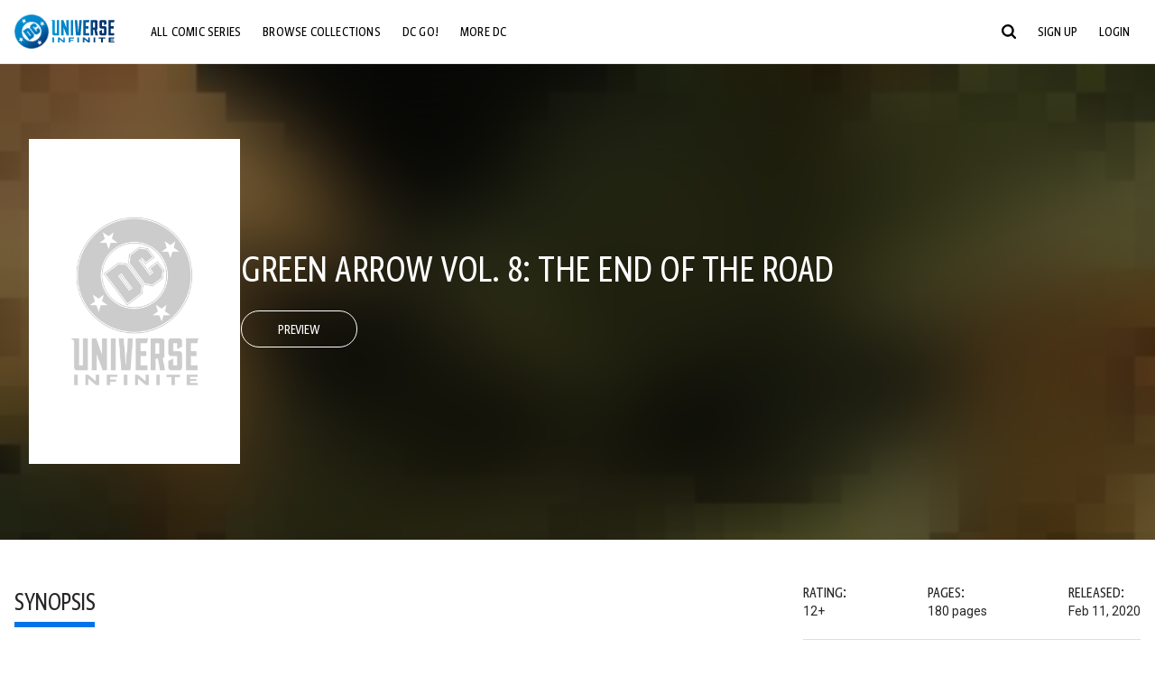

--- FILE ---
content_type: text/html;charset=utf-8
request_url: https://www.dcuniverseinfinite.com/comics/book/green-arrow-vol-8-the-end-of-the-road/ddc9b81c-fe1f-4978-820d-09f3dd60698b/c
body_size: 88776
content:
<!DOCTYPE html><html  lang="en"><head><meta charset="utf-8">
<meta name="viewport" content="width=device-width, initial-scale=1">
<title>Green Arrow Vol. 8: The End of the Road | DC Comics Issue</title>
<link rel="preconnect" href="https://fonts.googleapis.com">
<link rel="preconnect" href="https://fonts.gstatic.com" crossorigin>
<link href="https://fonts.googleapis.com/css2?family=Roboto:wght@400;500;700&display=swap" rel="stylesheet">
<style>@charset "UTF-8";abbr,address,article,aside,audio,b,blockquote,body,canvas,caption,cite,code,dd,del,details,dfn,div,dl,dt,em,fieldset,figcaption,figure,footer,form,h1,h2,h3,h4,h5,h6,header,hgroup,html,i,iframe,img,ins,kbd,label,legend,li,mark,menu,nav,object,ol,p,pre,q,samp,section,small,span,strong,sub,summary,sup,table,tbody,td,tfoot,th,thead,time,tr,ul,var,video{background:transparent;border:0;font-size:100%;margin:0;outline:0;padding:0;vertical-align:baseline}body{line-height:1}article,aside,details,figcaption,figure,footer,header,hgroup,menu,nav,section{display:block}nav ul{list-style:none}blockquote,q{quotes:none}blockquote:after,blockquote:before,q:after,q:before{content:"";content:none}a{background:transparent;font-size:100%;margin:0;padding:0;vertical-align:baseline}ins{text-decoration:none}ins,mark{background-color:#ff9;color:#000}mark{font-style:italic;font-weight:700}del{text-decoration:line-through}abbr[title],dfn[title]{border-bottom:1px dotted;cursor:help}table{border-collapse:collapse;border-spacing:0}hr{border:0;border-top:1px solid #ccc;display:block;height:1px;margin:1em 0;padding:0}input,select{vertical-align:middle}*,:after,:before{box-sizing:border-box}html{font-size:100%;scroll-behavior:smooth}body{background:var(--body-background,#fff);margin:0;overflow:inherit;padding:0;position:relative}body.transparent-body{background:#ffffff40}body.modal-open{overflow:hidden}body.no-bg-body{background:transparent}@media (max-width:1023px){body.mobile-menu-active{overflow-y:hidden}body.mobile-menu-active:after{background:#000000bf;content:"";height:100%;left:0;position:fixed;top:0;width:100%;z-index:1}}body>iframe{display:block}#__layout,#__nuxt,.app-wrapper,body,html{height:100%;min-height:100%}@media print{#__layout,#__nuxt,.app-wrapper,body,html{height:99%;min-height:99%}}img{display:block}imgix-picture{display:block;width:100%}picture img{height:var(--picture-img-height,auto);max-width:var(--picture-img-max-width,100%);width:var(--picture-img-width,100%)}ng-include{display:block}.bg-grey{background:#f5f5f5}.wrap-consistent{margin:var(--wrap-consistent-margin,var(--wrap-consistent-margin-top,0) var(--wrap-consistent-margin-sides,auto) var(--wrap-consistent-margin-bottom,0));max-width:var(--wrap-consistent-max-width,var(--content-max-width-plus-gutter));padding:var(--wrap-consistent-padding,var(--wrap-consistent-padding-top,0) var(--wrap-consistent-padding-sides,1rem) var(--wrap-consistent-padding-bottom,0));position:relative;width:var(--wrap-consistent-width,100%)}.wrap-consistent--pad-top,.wrap-consistent--pad-y{--wrap-consistent-padding-top:1.5rem;--wrap-consistent-padding-bottom:2.5rem}@media (min-width:650px){.wrap-consistent--pad-top,.wrap-consistent--pad-y{--wrap-consistent-padding-top:2.5rem}}.wrap-consistent--pad-top{--wrap-consistent-padding-bottom:0}.wrap-consistent--pad-none{--wrap-consistent-max-width:var(--content-max-width);--wrap-consistent-padding-sides:0}.site-content{flex:1 0 auto;overflow:hidden;padding-bottom:3rem;width:100%}.site-flex{display:flex;flex:1;flex-direction:column;max-width:100%;width:100%}.no-scroll{overflow:hidden}.mobile-show{display:none}@media (max-width:479px){.mobile-show{display:block}}@media (min-width:480px) and (max-width:1023px){.tablet-hide{display:none!important}}@media (min-width:1024px) and (max-width:1200px){.desktop-hide{display:none!important}}@media (min-width:1201px){.lg-hide{display:none!important}}@media (min-width:1440px){.xl-hide{display:none!important}}.large-only{display:none}@media (min-width:900px){.large-only{display:initial}}.portable-only{display:initial}@media (min-width:900px){.portable-only{display:none}}.mobile-hide{display:none}@media (min-width:480px){.mobile-hide{display:initial}}.success-check{color:#4caf50}.success-check svg.dc-svg-icon--icon-checkmark{background:#4caf50;border-radius:6.1875rem;color:#fff;font-size:1rem;margin-bottom:-.0625rem;padding:.1875rem}.not-functional{background-color:#ff00004d;color:red!important;outline:.1875rem dashed red;overflow:visible;position:relative}.not-functional:before{content:"NOT FUNCTIONAL";font-weight:700;left:-.1875rem;position:absolute;top:-1.5625rem}@font-face{font-display:swap;font-family:Greta Sans Condensed Std VF;src:url(/_nuxt/GretaSansCondensedStd-VF.BrxUQJCa.ttf) format("truetype")}@font-face{font-display:swap;font-family:Greta Sans Std VF;src:url(/_nuxt/GretaSansStd-VF.8NJICc-B.ttf) format("truetype")}@font-face{font-display:swap;font-family:Greta Sans Std-Black VF;src:url(/_nuxt/GretaSansStdBlack-VF.BiU77n7W.woff2) format("woff2")}:root{--black:#000;--white:#fff;--dc-blue:#0074e8;--dc-blue-active:#1064b1;--body-font-color:#262626;--body-font-family:Roboto,Helvetica Neue,Helvetica,Arial,sans-serif;--body-font-size:1.0625rem;--body-line-height:1.5;--semibold-font-weight:599;--h-tag-font-family:Greta Sans Condensed Std VF,Helvetica Neue,Helvetica,Arial,sans-serif;--h-tag-text-transform:uppercase;--h-tag-letter-spacing:-.03125rem;--h-tag-font-weight:var(--semibold-font-weight);--h-tag-font-style:normal;--h-tag-padding:.1875rem 0 0;--h1-font-weight:700;--h5-letter-spacing:0;--h6-letter-spacing:0;--content-max-width:90rem;--content-max-width-plus-gutter:calc(var(--content-max-width) + 2rem);--carousel-gutter:1rem;--carousel-gutter-negative:-1rem}[class*=dcc-font--greta-sans]{font-family:Greta Sans Std VF,Helvetica Neue,Helvetica,Arial,sans-serif}[class*=dcc-font--greta-sans-cond]{font-family:Greta Sans Condensed Std VF,Helvetica Neue,Helvetica,Arial,sans-serif}.dcc-font--greta-sans-cond{font-weight:400}.dcc-font--greta-sans-cond-semibold{font-weight:var(--semibold-font-weight)}.dcc-font--greta-sans-cond-bold{font-weight:700}.dcc-font--greta-sans-medium{font-weight:400}.dcc-font--greta-sans-bold{font-weight:700}body{color:var(--body-font-color);font-family:var(--body-font-family);font-size:var(--body-font-size);font-weight:400;line-height:var(--body-line-height);-webkit-font-smoothing:antialiased;-moz-osx-font-smoothing:grayscale}.h1,h1{font-family:var(--h1-font-family,var(--h-tag-font-family));font-size:clamp(var(--h1-font-size-min,3rem),6vw,var(--h1-font-size-max,4rem));font-style:var(--h1-font-style,var(--h-tag-font-style));font-weight:var(--h1-font-weight,var(--h-tag-font-weight));letter-spacing:var(--h1-letter-spacing,var(--h-tag-letter-spacing));line-height:clamp(var(--h1-line-height-min,1.625rem),6vw,var(--h1-line-height-max,3rem));padding:var(--h1-padding,var(--h-tag-padding));text-transform:var(--h1-text-transform,var(--h-tag-text-transform))}.h2,h2{font-family:var(--h2-font-family,var(--h-tag-font-family));font-size:clamp(var(--h2-font-size-min,2rem),4vw,var(--h2-font-size-max,3rem));font-style:var(--h2-font-style,var(--h-tag-font-style));font-weight:var(--h2-font-weight,var(--h-tag-font-weight));letter-spacing:var(--h2-letter-spacing,var(--h-tag-letter-spacing));line-height:clamp(var(--h2-line-height-min,1.375rem),4vw,var(--h2-line-height-max,2.5rem));padding:var(--h2-padding,var(--h-tag-padding));text-transform:var(--h2-text-transform,var(--h-tag-text-transform))}.h3,h3{font-family:var(--h3-font-family,var(--h-tag-font-family));font-size:clamp(var(--h3-font-size-min,1.625rem),4vw,var(--h3-font-size-max,2rem));font-style:var(--h3-font-style,var(--h-tag-font-style));font-weight:var(--h3-font-weight,var(--h-tag-font-weight));letter-spacing:var(--h3-letter-spacing,var(--h-tag-letter-spacing));line-height:clamp(var(--h3-line-height-min,1.125rem),4vw,var(--h3-line-height-max,1.625rem));padding:var(--h3-padding,var(--h-tag-padding));text-transform:var(--h3-text-transform,var(--h-tag-text-transform))}.h4,h4{font-family:var(--h4-font-family,var(--h-tag-font-family));font-size:clamp(var(--h4-font-size-min,1.125rem),4vw,var(--h4-font-size-max,1.5rem));font-style:var(--h4-font-style,var(--h-tag-font-style));font-weight:var(--h4-font-weight,var(--h-tag-font-weight));letter-spacing:var(--h4-letter-spacing,var(--h-tag-letter-spacing));line-height:clamp(var(--h4-line-height-min,1.125rem),4vw,var(--h4-line-height-max,1.25rem));padding:var(--h4-padding,var(--h-tag-padding));text-transform:var(--h4-text-transform,var(--h-tag-text-transform))}.h5,h5{font-family:var(--h5-font-family,var(--h-tag-font-family));font-size:clamp(var(--h5-font-size-min,1.125rem),3vw,var(--h5-font-size-max,1.25rem));font-style:var(--h5-font-style,var(--h-tag-font-style));font-weight:var(--h5-font-weight,var(--h-tag-font-weight));letter-spacing:var(--h5-letter-spacing,var(--h-tag-letter-spacing));line-height:clamp(var(--h5-line-height-min,1.125rem),3vw,var(--h5-line-height-max,1.125rem));padding:var(--h5-padding,var(--h-tag-padding));text-transform:var(--h5-text-transform,var(--h-tag-text-transform))}.h6,h6{font-family:var(--h6-font-family,var(--h-tag-font-family));font-size:clamp(var(--h5-font-size-min,.875rem),4vw,var(--h5-font-size-max,1rem));font-style:var(--h6-font-style,var(--h-tag-font-style));font-weight:var(--h6-font-weight,var(--h-tag-font-weight));letter-spacing:var(--h6-letter-spacing,var(--h-tag-letter-spacing));line-height:clamp(var(--h5-line-height-min,1rem),4vw,var(--h5-line-height-max,1rem));padding:var(--h6-padding,var(--h-tag-padding));text-transform:var(--h6-text-transform,var(--h-tag-text-transform))}.heading-row{--dcc-button-flex-shrink:0;align-items:center;display:flex;flex:1;gap:1rem;justify-content:space-between;padding:var(--thumbnail-row-header-padding,var(--thumbnail-row-header-padding-top,3rem) var(--thumbnail-row-header-padding-sides,0) var(--thumbnail-row-header-padding-bottom,.5rem));position:relative;top:.0625rem}.heading-row__title{--link-color:var(--thumbnail-row-title-color,var(--black));--link-hover-color:var(--thumbnail-row-title-color,var(--black));color:var(--thumbnail-row-title-color,var(--black))}@media (max-width:1279px){.heading-row__title{--h3-line-height-min:1.375rem;overflow:hidden;text-overflow:ellipsis}@supports (-webkit-line-clamp:1){.heading-row__title{display:-webkit-box;height:auto;-webkit-line-clamp:1;-webkit-box-orient:vertical}.heading-row__title:after{content:""}}}ol,ul{list-style:none}ol,ol li,ul,ul li{margin:0;padding:0}.list{margin:1rem 0 2rem;padding:0 0 0 1rem}.list__item{margin-bottom:0 0 .125rem 0}aside{font-size:.875rem;font-style:italic;line-height:1.35}a{color:var(--link-color,var(--dc-blue));cursor:pointer;font-family:var(--link-font-family,inherit);-webkit-text-decoration:var(--link-text-decoration,none);text-decoration:var(--link-text-decoration,none);transition:color .25s ease-in-out}a:focus,a:hover{color:var(--link-hover-color,#1064b1)}hr{border:solid #616161;border-width:.0625rem 0 0;clear:both;height:0;margin:.3125rem 0 1.5625rem}.pre,pre{white-space:normal}.code,code{background-color:#eee;border:.0625rem solid #e0e0e0;color:#616161;font-family:Consolas,Liberation Mono,Courier,monospace;font-size:.8125rem;font-weight:400;padding:.25rem .3125rem}pre>.code,pre>code{display:block;padding:1.25rem;white-space:normal}sub{vertical-align:sub}sup{vertical-align:super}b,strong{font-weight:700}small{font-size:.875rem}.sr-only{height:1px!important;margin:-1px!important;overflow:hidden!important;padding:0!important;width:1px!important;clip:rect(0,0,0,0)!important;border:0!important;white-space:nowrap!important}.sr-only:not(caption){position:absolute!important}.animated-ellipsis{--width:var(--animated-ellipsis-width,1rem);--left:var(--animated-ellipsis-left,0)}.animated-ellipsis:after{animation:ellipsis 1.2s steps(4) infinite;content:"…";display:inline-block;left:var(--left);margin-right:var(--width);overflow:hidden;position:relative;vertical-align:bottom;width:0}@keyframes ellipsis{to{margin-right:0;width:var(--width)}}.dcc-button{-webkit-appearance:none;-moz-appearance:none;appearance:none;background:var(--dcc-button-background,transparent);border:var(--dcc-button-border,var(--dcc-button-border-width,.0625rem) solid);border-color:var(--dcc-button-border-color,var(--dcc-button-background,currentColor));border-radius:var(--dcc-button-border-radius,62.4375rem);color:var(--dcc-button-color,var(--white));cursor:pointer;display:var(--dcc-button-display,inline-block);flex-shrink:var(--dcc-button-flex-shrink,auto);font:var(--dcc-button-font-weight,var(--semibold-font-weight)) var(--dcc-button-font-size,1.125rem)/var(--dcc-button-line-height,normal) var(--dcc-button-font-family,Greta Sans Condensed Std VF,Helvetica Neue,Helvetica,Arial,sans-serif);letter-spacing:var(--dcc-button-letter-spacing,-.0125rem);margin:var(--dcc-button-margin,0);overflow:hidden;padding:var(--dcc-button-padding,var(--dcc-button-padding-top,.625rem) var(--dcc-button-padding-sides,clamp(1.5rem,4vw,2.5rem)) var(--dcc-button-padding-bottom,.4375rem));position:relative;text-align:center;text-decoration:none;text-transform:uppercase;transition:all .25s ease;vertical-align:var(--dcc-button-vertical-align,top);white-space:nowrap;width:var(--dcc-button-width,-moz-max-content);width:var(--dcc-button-width,max-content)}.dcc-button:active,.dcc-button:focus,.dcc-button:hover{background:var(--dcc-button-hover-background,var(--dc-blue));border-color:var(--dcc-button-hover-border-color,var(--dcc-button-hover-background,var(--dc-blue)));color:var(--dcc-button-hover-color,var(--white))}.dcc-button [disabled],.dcc-button--disabled,.dcc-button:disabled{cursor:not-allowed;pointer-events:none;--dcc-button-background:var( --dcc-button-disabled-background,#d8d8d8 );--dcc-button-hover-background:var( --dcc-button-disabled-hover-background,#d8d8d8 );--dcc-button-color:var(--dcc-button-disabled-color,#757575);--dcc-button-hover-color:var( --dcc-button-disabled-hover-color,#9e9e9e )}.dcc-button a,.dcc-button a:hover{color:currentColor;transition:none}.dcc-button svg{flex-shrink:0;margin-top:var(--dcc-button-svg-margin-top,-.1875rem);max-height:var(--dcc-button-svg-max-height,1rem);max-width:var(--dcc-button-svg-max-width,1rem);position:relative}.dcc-button--icon,.dcc-button--icon-fullwidth{--dcc-button-display:var(--dcc-button-icon-display,flex);align-items:var(--dcc-button-icon-align-items,center);gap:var(--dcc-button-icon-gap,.5rem)}.dcc-button--icon svg,.dcc-button--icon-fullwidth svg{top:var(--dcc-button-icon-top,.0625rem)}.dcc-button--icon-fullwidth{--dcc-button-width:100%;justify-content:center}.dcc-button--fullwidth{--dcc-button-display:block;--dcc-button-width:100%}.dcc-button--auto-centered{--dcc-button-display:block;--dcc-button-width:max-content;--dcc-button-margin:0 auto}.dcc-button--text-lg{--dcc-button-font-size:1.375rem;--dcc-button-padding-top:.75rem;--dcc-button-padding-bottom:.625rem;--animated-ellipsis-width:1rem}.dcc-button--text-xl{--dcc-button-font-size:1.375rem;--dcc-button-line-height:1;--dcc-button-padding-top:1.0625rem;--dcc-button-padding-bottom:.875rem;--dcc-button-padding-sides:1rem;--animated-ellipsis-width:1.25rem}@media (min-width:650px){.dcc-button--text-xl{--dcc-button-font-size:1.625rem;--dcc-button-padding-top:1rem;--dcc-button-padding-bottom:.6875rem}}.dcc-button--text-arrow{--dcc-button-color:var(--dc-blue);--dcc-button-hover-color:var(--black);--dcc-button-line-height:1;--dcc-button-border:none;--dcc-button-border-radius:0;--dcc-button-padding:.125rem 1rem 0 0;--dcc-button-hover-background:none;--dcc-button-font-size:1.25rem}.dcc-button--text-arrow:before{background-color:currentColor;content:"";display:block;height:.875rem;margin-top:-.0625rem;-webkit-mask:url("data:image/svg+xml;charset=utf-8,%3Csvg xmlns='http://www.w3.org/2000/svg' fill='none' viewBox='9 4 9 16'%3E%3Cpath stroke='currentColor' stroke-linecap='round' stroke-width='2' d='m10 5 7 6.981L10 19'/%3E%3C/svg%3E") 100% 50% no-repeat;mask:url("data:image/svg+xml;charset=utf-8,%3Csvg xmlns='http://www.w3.org/2000/svg' fill='none' viewBox='9 4 9 16'%3E%3Cpath stroke='currentColor' stroke-linecap='round' stroke-width='2' d='m10 5 7 6.981L10 19'/%3E%3C/svg%3E") 100% 50% no-repeat;-webkit-mask-size:contain;mask-size:contain;position:absolute;right:0;top:50%;transform:translateY(-50%);width:.5rem}.dcc-button--back{--dcc-button-display:flex;--dcc-button-margin:0 0 0 auto}.dcc-button--blue{--dcc-button-background:var(--dc-blue);--dcc-button-hover-color:var(--white);--dcc-button-hover-background:var(--black)}.dcc-button--black{--dcc-button-background:var(--black)}.dcc-button--black-outline,.dcc-button--white{--dcc-button-color:var(--black)}.dcc-button--white{--dcc-button-background:var(--white)}.dcc-form{--dcc-form-transition:all .25s ease;--dcc-form-input-border-color:#bdbdbd;--dcc-form-warning-color:#ae7f0a;--dcc-form-error-color:#b00020;--dcc-form-outline-color:#1064b1;--marketing-locale-title-color:#757575;--marketing-locale-title-font-family:Greta Sans Std VF,Helvetica Neue,Helvetica,Arial,sans-serif;padding:var(--dcc-form-padding,0 0 2.25rem);text-align:var(--dcc-form-text-align,left)}@media (min-width:650px){.dcc-form .marketing-locale{--marketing-locale-title-font-size:1.125rem}}.dcc-form__group{color:var(--dcc-form-color,#757575);padding:var(--dcc-form-group-padding,0 0 2.25rem);position:relative}.dcc-form__label{font-family:var(--dcc-form-label-font-family,"Greta Sans Std VF","Helvetica Neue",Helvetica,Arial,sans-serif);font-size:var(--dcc-form-label-font-size,1.125rem);font-weight:var(--dcc-form-label-font-weight,bold);left:var(--dcc-form-label-position-left,0);position:absolute;right:var(--dcc-form-label-position-right,auto);top:.625rem;-webkit-user-select:none;-moz-user-select:none;user-select:none}.dcc-form__input,.dcc-form__label{transition:var(--dcc-form-transition)}.dcc-form__input{background:transparent;border:0;border-bottom:.0625rem solid var(--dcc-form-input-border-color);border-radius:0;color:var(--dcc-form-input-color,#000);font-family:var(--dcc-form-input-font-family,Roboto,Helvetica Neue,Helvetica,Arial,sans-serif);font-size:var(--dcc-form-input-font-size,1rem);font-weight:500;line-height:1;margin:0;outline:none;padding:var(--dcc-form-input-padding,1.1875rem 0 .125rem);width:100%}.dcc-form__input:focus,.dcc-form__input:focus+.dcc-form__hint{border-color:var(--dcc-form-input-border-active-color,#1064b1)}.dcc-form__input.has-text~label,.dcc-form__input:focus~label{font-size:var(--dcc-form-label-focus-font-size,.9375rem);top:-.125rem}.dcc-form__input.has-error,.dcc-form__input.has-error+.dcc-form__hint{border-color:var(--dcc-form-warning-color)}.dcc-form__input.has-hint{padding-left:var(--dcc-form-input-has-hint-padding-left,0);padding-right:var(--dcc-form-input-has-hint-padding-right,1.75rem);width:calc(100% - 1.75rem)}.dcc-form__input:-webkit-autofill,.dcc-form__input:-webkit-autofill:active,.dcc-form__input:-webkit-autofill:focus,.dcc-form__input:-webkit-autofill:hover{-webkit-transition:background 50000s ease-in-out 0s;transition:background 50000s ease-in-out 0s}.dcc-form__hint{border-bottom:.0625rem solid var(--dcc-form-input-border-color);color:var(--dcc-form-color,#757575);cursor:pointer;display:block;height:2.5625rem;left:var(--dcc-form-hint-position-left,auto);padding:0 .25rem;position:absolute;right:var(--dcc-form-hint-position-right,0);top:0;transition:var(--dcc-form-transition);width:1.75rem}.dcc-form__hint:focus-within,.dcc-form__hint:hover{color:var(--dcc-form-outline-color,#1064b1);outline-color:var(--dcc-form-outline-color,#1064b1)}.dcc-form__hint svg{height:100%;width:100%}.dcc-form__checkbox-group{display:grid;gap:.625rem 1.25rem;grid-template-columns:1.5rem auto;padding:0 0 .25rem}.dcc-form__checkbox-group--info-only{display:block}.dcc-form__checkbox-input{-webkit-appearance:none;-moz-appearance:none;appearance:none;border:.0625rem solid var(--dcc-form-input-border-color);border-radius:.25rem;color:var(--dcc-form-input-border-color);cursor:pointer;height:1.5rem;position:relative;transition:background .25s cubic-bezier(.1,.1,.25,1);width:1.5rem}.dcc-form__checkbox-input:before{border:0 solid #fff;border-width:0 .125rem .125rem 0;content:"";display:block;height:.875rem;left:.4375rem;opacity:0;position:absolute;top:.125rem;transform:rotate(45deg);width:.5rem}.dcc-form__checkbox-input:checked{background:var(--dcc-form-checkbox-active-background,#0074e8);border-color:var(--dcc-form-checkbox-active-background,#0074e8);color:#fff}.dcc-form__checkbox-input:checked:before{opacity:1}.dcc-form__checkbox-input:checked~label:before{clip-path:polygon(0 0,100% 0,100% 100%,0 100%)}.dcc-form__checkbox-input:focus-within,.dcc-form__checkbox-input:hover{outline-color:var(--dcc-form-outline-color,#1064b1)}.dcc-form__checkbox-label{cursor:pointer;padding:.25rem 0 0;position:relative;-webkit-user-select:none;-moz-user-select:none;user-select:none}.dcc-form__message{font-size:.875rem;margin-bottom:-1.375rem;min-height:1.375rem;padding-left:1.25rem;padding-top:.1875rem;position:relative}.dcc-form__message--error:after,.dcc-form__message--warning:after{border-radius:50%;color:#fff;content:"!";display:block;font-size:.875rem;height:1rem;left:0;line-height:1.3;position:absolute;text-align:center;top:50%;transform:translateY(-50%);width:1rem}.dcc-form__message--warning{color:var(--dcc-form-warning-color)}.dcc-form__message--warning:after{background:var(--dcc-form-warning-color)}.dcc-form__message--error{color:var(--dcc-form-error-color)}.dcc-form__message--error:after{background:var(--dcc-form-error-color)}.dcc-form__message--help{padding-left:0}.dcc-form__message+.dcc-form__message{margin-top:1.375rem}.dcc-form__password-info{display:grid;gap:0 1.25rem;grid-template-columns:repeat(2,1fr);list-style:disc;padding:var(--dcc-form-password-info-padding,.3125rem 0 0 1.25rem)}.dcc-form__button{margin-top:1.5625rem}[class=lang-ar] .dcc-form{--dcc-form-text-align:right;--dcc-form-label-position-left:auto;--dcc-form-label-position-right:0;--dcc-form-input-has-hint-padding-right:0;--dcc-form-input-has-hint-padding-left:1.75rem;--dcc-form-hint-position-right:auto;--dcc-form-hint-position-left:0;--dcc-form-password-info-padding:.3125rem 1.25rem 0 0}.regflow-page{--dcc-regflow-height:100%;--dcc-regflow-wrapper-height:100%;--age-gate-dcc-button-font-size:1.375rem;--age-gate-dcc-button-border-width:0;--age-gate-dcc-button-hover-background:#000;--age-gate-dcc-button-padding:.8125rem 3rem .6875rem;--age-gate-heading-font-family:Greta Sans Condensed Std VF,Helvetica Neue,Helvetica,Arial,sans-serif;--age-gate-heading-font-weight:var(--semibold-font-weight);--age-gate-heading-font-size:2.75rem;--age-gate-input-background:#fff;--age-gate-input-border-width:.125rem;--age-gate-input-border-radius:.25rem;--age-gate-input-error-border-width:.125rem;--age-gate-number-type-font-family:Greta Sans Condensed Std VF,Helvetica Neue,Helvetica,Arial,sans-serif;--age-gate-number-type-font-weight:var(--semibold-font-weight);display:flex;flex:1;flex-direction:var(--regflow-page-flex-direction,column-reverse);height:var(--regflow-page-height,auto);justify-content:center;width:100%}@media (min-width:650px){.regflow-page{--dcc-regflow-height:auto;--dcc-regflow-wrapper-height:auto;--dcc-regflow-padding-top:2.5rem;--dcc-regflow-padding-bottom:2.5rem;--dcc-regflow-errors-top:-.875rem;--regflow-page-column-justify-content:center;--regflow-page-register-column-background:none;--regflow-page-login-column-background:none;--regflow-page-column-right-padding:6.25rem 2.5rem 2.5rem;--regflow-page-column-center-padding:4.375rem 2.5rem}}@media (min-width:900px){.regflow-page{--dcc-regflow-margin:0;--regflow-page-height:100%;--regflow-page-flex-direction:row;--regflow-page-column-margin:0;--regflow-page-column-padding:2.5rem;--regflow-page-column-right-padding:inherit;--regflow-page-column-right-overflow:auto}}@media (width:64rem) and (height:48rem) and (orientation:landscape){.regflow-page{--regflow-page-column-right-padding:2.5rem}}@media (min-width:56.25rem) and (min-height:64rem){.regflow-page{--regflow-page-column-right-padding:2.5rem;--regflow-page-column-right-justify-content:center}}.regflow-page__column{display:flex;flex:1;flex-direction:column;margin:var(--regflow-page-column-margin,0 auto);overscroll-behavior:none;padding:var(--regflow-page-column-padding,0);width:100%}.regflow-page__column--left{background-position:top;background-repeat:no-repeat;background-size:cover;justify-content:var(--regflow-page-column-left-justify-content,center);overflow-y:var(--regflow-page-column-left-overflow,visible);padding:var(--regflow-page-column-left-padding,var(--regflow-page-column-padding,0))}.regflow-page__column--right{justify-content:var(--regflow-page-column-right-justify-content,center);overflow-y:var(--regflow-page-column-right-overflow,visible);padding:var(--regflow-page-column-right-padding,var(--regflow-page-column-padding,0))}.regflow-page__column--center{align-items:var(--regflow-page-column-center-align-items,center);justify-content:var(--regflow-page-column-center-justify-content,center);overflow-y:var(--regflow-page-column-center-overflow,visible);padding:var(--regflow-page-column-center-padding,var(--regflow-page-column-padding,0))}.regflow-page--register .regflow-page__column--left{background-image:var(--regflow-page-register-column-background,url(/_nuxt/register_page.DMws4Ve_.jpg))}.regflow-page--login{--regflow-page-column-right-justify-content:center}.regflow-page--login .regflow-page__column--left{background-image:var(--regflow-page-login-column-background,url(/_nuxt/login_page.Xq43Ans5.jpg))}.dcc-regflow{border-radius:var(--dcc-regflow-border-radius,0);box-shadow:var(--dcc-regflow-shadow,0 .625rem 2.1875rem 0 rgba(0,0,0,.5));color:var(--dcc-regflow-color,#757575);font-family:var(--dcc-regflow-font-family,Greta Sans Std VF,Helvetica Neue,Helvetica,Arial,sans-serif);font-size:var(--dcc-regflow-font-size,1.125rem);height:var(--dcc-regflow-height,inherit);letter-spacing:var(--dcc-regflow-letter-spacing,-.0125rem);line-height:1.33;margin:var(--dcc-regflow-margin,var(--dcc-regflow-margin-top,0) var(--dcc-regflow-margin-sides,auto) var(--dcc-regflow-margin-bottom,0));max-width:var(--dcc-regflow-max-width,100%);text-align:var(--dcc-regflow-text-align,center);text-wrap:balance;width:var(--dcc-regflow-width,100%)}@media (min-width:650px){.dcc-regflow{--dcc-regflow-max-width:30rem;--dcc-regflow-border-radius:.25rem}}.dcc-regflow__wrapper{background:var(--dcc-regflow-background,#fff);border-radius:var(--dcc-regflow-border-radius,0);height:var(--dcc-regflow-wrapper-height,inherit);padding:var(--dcc-regflow-padding,var(--dcc-regflow-padding-top,5.3125rem) var(--dcc-regflow-padding-sides,2.5rem) var(--dcc-regflow-padding-bottom,4.375rem));position:relative}.dcc-regflow__errors{border-radius:.25rem;left:0;padding-left:var(--dcc-regflow-errors-padding-left,inherit);padding-right:var(--dcc-regflow-errors-padding-right,inherit);position:var(--dcc-regflow-errors-position,absolute);right:0;top:var(--dcc-regflow-errors-top,2.0625rem)}.dcc-regflow__errors>div.error-message{background:var(--dcc-regflow-errors-background,#b00020);border:var(--dcc-regflow-errors-border,.125rem solid #fff);border-radius:3.125rem;color:var(--dcc-regflow-errors-color,#fff);margin-bottom:0;padding:.3125rem 1.25rem .25rem 1.875rem}.dcc-regflow__errors>div.error-message>div{font-family:inherit;font-size:1.0625rem;line-height:1;padding:.125rem 0 0;text-wrap:pretty}.dcc-regflow__errors>div.error-message>div:before{background:var(--dcc-regflow-errors-icon-background,#fff);color:var(--dcc-regflow-errors-icon-color,#b00020);font-size:1.0625rem;height:1.1875rem;left:.375rem;line-height:1.375rem;margin:0;padding:0;position:absolute;top:50%;transform:translateY(-50%);width:1.1875rem}@media (max-width:649px){.dcc-regflow__errors{--dcc-regflow-errors-top:4.5625rem}.dcc-regflow__errors+h1{--dcc-regflow-title-padding:2.5rem 0 .8125rem}}.dcc-regflow__title{color:var(--dcc-regflow-title-color,#000);font-family:var(--dcc-regflow-title-font-family,var(--h-tag-font-family));font-size:var(--dcc-regflow-title-font-size,2.75rem);letter-spacing:var(--dcc-regflow-title-letter-spacing,-.03125rem);line-height:var(--dcc-regflow-title-line-height,.89);padding:var(--dcc-regflow-title-padding,0 0 .8125rem);text-align:var(--dcc-regflow-title-text-align,inherit)}.dcc-regflow__help,.dcc-regflow__subtitle{padding:0 0 1.25rem}.dcc-regflow__legal{font-size:var(--dcc-regflow-legal-font-size,1.125rem)}.dcc-regflow__legal~.dcc-regflow__legal{padding-top:1.25rem}.dcc-regflow__button-group{display:flex;flex-direction:column;gap:1rem;padding:2.25rem 0 0}@media (min-width:650px){.dcc-regflow__button-group{flex-direction:row}}.dcc-regflow__button-group~.dcc-regflow__legal{padding-top:2.25rem}.dcc-regflow__heading-image{color:#0074e8;display:flex;justify-content:center;margin:0 0 2rem;max-height:6.25rem}.dcc-regflow__generic-content{padding:0 0 2.25rem}.dcc-regflow__list{color:#000}.dcc-regflow__list li{padding:.25rem 0}.dcc-regflow__error-icon,.dcc-regflow__success-icon{--dc-svg-icon-color:var(--white);align-items:center;background:#4caf50;border-radius:100%;display:flex;font-size:3.25rem;justify-content:center;margin:0 auto 1.5rem;padding:.625rem}.dcc-regflow__error-icon{background:#b00020}[class=lang-ar] .dcc-regflow,[class=lang-es] .dcc-regflow,[class=lang-jp] .dcc-regflow,[class=lang-ko] .dcc-regflow,[class=lang-ru] .dcc-regflow,[class=lang-zh] .dcc-regflow{--dcc-regflow-title-font-size:2.125rem;--dcc-regflow-title-font-family:Roboto,Helvetica Neue,Helvetica,Arial,sans-serif;--dcc-regflow-title-letter-spacing:-.09375rem;--dcc-regflow-title-line-height:1.1;--dcc-regflow-title-padding:0 0 1.25rem;font-weight:700}[class=lang-ar] .dcc-regflow{direction:rtl}.thumb-issue-grid__title-row{--h3-padding:0 0 1rem;grid-column:1/-1}.thumb-issue-grid__items{--thumb-issue-grid-item-max-width:9.75rem;--thumb-issue-max-width:100%;-moz-column-gap:1.5rem;column-gap:1.5rem;display:grid;grid-template-columns:repeat(auto-fill,minmax(var(--thumb-issue-grid-item-max-width),1fr));justify-items:stretch;padding:var(--thumb-issue-grid-items-padding);row-gap:2rem}@media (min-width:650px){.thumb-issue-grid__items{--thumb-issue-grid-item-max-width:11.25rem}}@media (min-width:1024px){.thumb-issue-grid__items{--thumb-issue-grid-item-max-width:13.125rem}}.thumb-issue-grid__items--all,.thumb-issue-grid__items--collection,.thumb-issue-grid__items--userlist{--thumb-issue-grid-item-max-width:16.25rem}@media (min-width:1024px){.thumb-issue-grid__items--all,.thumb-issue-grid__items--collection,.thumb-issue-grid__items--userlist{--thumb-issue-grid-item-max-width:18.75rem}}@media (min-width:1280px){.thumb-issue-grid__items--all,.thumb-issue-grid__items--collection,.thumb-issue-grid__items--userlist{--thumb-issue-grid-item-max-width:24.375rem}}.thumb-issue-grid__items--all{align-items:center}@media (min-width:1280px){.thumb-issue-grid__items--all{--thumb-issue-grid-item-max-width:18.75rem}}.thumb-issue-grid__items .thumb-issue--collection,.thumb-issue-grid__items .thumb-issue--userlist{--thumb-issue-min-width:24.375rem;--thumb-issue-max-width:34rem;--thumb-issue-clamp-variable:95vw}</style>
<style>.page-leave-active{transition:all .15s}.page-enter-active{transition-delay:.25s;transition:all .25s}.layout-enter-from,.layout-leave-to,.page-enter-from,.page-leave-to{left:0;opacity:0;position:absolute;top:0;width:100%}.layout-enter-active,.layout-leave-active{transition:all .65s}.layout-enter-active .slider,.layout-leave-active .slider,.page-enter-active .slider,.page-leave-active .slider{opacity:0}.input-radio{font-size:1rem;height:2.125rem;line-height:2.125rem;padding-left:.9375rem;position:relative}.input-radio--inline{display:inline-block;margin-right:.9375rem}.input-radio__input{left:-9999px;position:absolute;visibility:hidden}.input-radio__label{cursor:pointer;padding:0 .75rem}.input-radio__label:before{background:transparent;border:1px solid #757575;border-radius:100%;box-shadow:inset 0 1px #e0e0e0;content:" ";height:.9375rem;left:0;position:absolute;top:50%;transform:translate3d(0,-50%,0);transition:all .1s linear;width:.9375rem}.input-radio__label:after{background:#4caf50;border-radius:100%;content:" ";height:.9375rem;left:0;position:absolute;top:50%;transform:translate3d(0,-50%,0) scale(0);transition:all .1s linear;width:.9375rem}.input-radio__input:checked+label:before{border-color:#4caf50;box-shadow:inset 0 0 #e0e0e0}.input-radio__input:checked+label:after{transform:translate3d(0,-50%,0) scale(.5)}.input-radio__input[disabled]+label{cursor:default;opacity:.3;pointer-events:none}input[type=range]{align-items:center;-webkit-appearance:none;-moz-appearance:none;appearance:none;background:none;cursor:pointer;display:flex;height:100%;min-height:1.625em;overflow:hidden;width:160px}input[type=range]:focus{box-shadow:none;outline:none}input[type=range]::-webkit-slider-runnable-track{background:#0074e8;border-radius:.625em;content:"";height:.375em;pointer-events:none}input[type=range]::-webkit-slider-thumb{-webkit-appearance:none;appearance:none;background:#0074e8;border:.0625em solid #0074e8;border-radius:1.625em;box-shadow:.3125em 0 0 -.625em #757575,6px 0 0 -.625em #757575,7px 0 0 -.625em #757575,8px 0 0 -.625em #757575,9px 0 0 -.625em #757575,10px 0 0 -.625em #757575,11px 0 0 -.625em #757575,12px 0 0 -.625em #757575,13px 0 0 -.625em #757575,14px 0 0 -.625em #757575,15px 0 0 -.625em #757575,16px 0 0 -.625em #757575,17px 0 0 -.625em #757575,18px 0 0 -.625em #757575,19px 0 0 -.625em #757575,20px 0 0 -.625em #757575,21px 0 0 -.625em #757575,22px 0 0 -.625em #757575,23px 0 0 -.625em #757575,24px 0 0 -.625em #757575,25px 0 0 -.625em #757575,26px 0 0 -.625em #757575,27px 0 0 -.625em #757575,28px 0 0 -.625em #757575,29px 0 0 -.625em #757575,30px 0 0 -.625em #757575,31px 0 0 -.625em #757575,32px 0 0 -.625em #757575,33px 0 0 -.625em #757575,34px 0 0 -.625em #757575,35px 0 0 -.625em #757575,36px 0 0 -.625em #757575,37px 0 0 -.625em #757575,38px 0 0 -.625em #757575,39px 0 0 -.625em #757575,40px 0 0 -.625em #757575,41px 0 0 -.625em #757575,42px 0 0 -.625em #757575,43px 0 0 -.625em #757575,44px 0 0 -.625em #757575,45px 0 0 -.625em #757575,46px 0 0 -.625em #757575,47px 0 0 -.625em #757575,48px 0 0 -.625em #757575,49px 0 0 -.625em #757575,50px 0 0 -.625em #757575,51px 0 0 -.625em #757575,52px 0 0 -.625em #757575,53px 0 0 -.625em #757575,54px 0 0 -.625em #757575,55px 0 0 -.625em #757575,56px 0 0 -.625em #757575,57px 0 0 -.625em #757575,58px 0 0 -.625em #757575,59px 0 0 -.625em #757575,60px 0 0 -.625em #757575,61px 0 0 -.625em #757575,62px 0 0 -.625em #757575,63px 0 0 -.625em #757575,64px 0 0 -.625em #757575,65px 0 0 -.625em #757575,66px 0 0 -.625em #757575,67px 0 0 -.625em #757575,68px 0 0 -.625em #757575,69px 0 0 -.625em #757575,70px 0 0 -.625em #757575,71px 0 0 -.625em #757575,72px 0 0 -.625em #757575,73px 0 0 -.625em #757575,74px 0 0 -.625em #757575,75px 0 0 -.625em #757575,76px 0 0 -.625em #757575,77px 0 0 -.625em #757575,78px 0 0 -.625em #757575,79px 0 0 -.625em #757575,80px 0 0 -.625em #757575,81px 0 0 -.625em #757575,82px 0 0 -.625em #757575,83px 0 0 -.625em #757575,84px 0 0 -.625em #757575,85px 0 0 -.625em #757575,86px 0 0 -.625em #757575,87px 0 0 -.625em #757575,88px 0 0 -.625em #757575,89px 0 0 -.625em #757575,90px 0 0 -.625em #757575,91px 0 0 -.625em #757575,92px 0 0 -.625em #757575,93px 0 0 -.625em #757575,94px 0 0 -.625em #757575,95px 0 0 -.625em #757575,96px 0 0 -.625em #757575,97px 0 0 -.625em #757575,98px 0 0 -.625em #757575,99px 0 0 -.625em #757575,100px 0 0 -.625em #757575,101px 0 0 -.625em #757575,102px 0 0 -.625em #757575,103px 0 0 -.625em #757575,104px 0 0 -.625em #757575,105px 0 0 -.625em #757575,106px 0 0 -.625em #757575,107px 0 0 -.625em #757575,108px 0 0 -.625em #757575,109px 0 0 -.625em #757575,110px 0 0 -.625em #757575,111px 0 0 -.625em #757575,112px 0 0 -.625em #757575,113px 0 0 -.625em #757575,114px 0 0 -.625em #757575,115px 0 0 -.625em #757575,116px 0 0 -.625em #757575,117px 0 0 -.625em #757575,118px 0 0 -.625em #757575,119px 0 0 -.625em #757575,120px 0 0 -.625em #757575,121px 0 0 -.625em #757575,122px 0 0 -.625em #757575,123px 0 0 -.625em #757575,124px 0 0 -.625em #757575,125px 0 0 -.625em #757575,126px 0 0 -.625em #757575,127px 0 0 -.625em #757575,128px 0 0 -.625em #757575,129px 0 0 -.625em #757575,130px 0 0 -.625em #757575,131px 0 0 -.625em #757575,132px 0 0 -.625em #757575,133px 0 0 -.625em #757575,134px 0 0 -.625em #757575,135px 0 0 -.625em #757575,136px 0 0 -.625em #757575,137px 0 0 -.625em #757575,138px 0 0 -.625em #757575,139px 0 0 -.625em #757575,140px 0 0 -.625em #757575,141px 0 0 -.625em #757575,142px 0 0 -.625em #757575,143px 0 0 -.625em #757575,144px 0 0 -.625em #757575,145px 0 0 -.625em #757575,146px 0 0 -.625em #757575,147px 0 0 -.625em #757575,148px 0 0 -.625em #757575,149px 0 0 -.625em #757575,150px 0 0 -.625em #757575,151px 0 0 -.625em #757575,152px 0 0 -.625em #757575,153px 0 0 -.625em #757575,154px 0 0 -.625em #757575,155px 0 0 -.625em #757575,156px 0 0 -.625em #757575,157px 0 0 -.625em #757575,158px 0 0 -.625em #757575,159px 0 0 -.625em #757575,160px 0 0 -.625em #757575;height:1.625em;margin-top:-.625em;width:1.625em}input[type=range]::-moz-range-track{height:.375em;width:160px}input[type=range]::-moz-range-thumb{background:#0074e8;border:.0625em solid #0074e8;border-radius:1.625em;height:1.625em;position:relative;width:1.625em}input[type=range]::-moz-range-progress{background:#0074e8;border:0;height:.375em;margin-top:0}input[type=range]::-ms-track{background:transparent;border:0;border-color:transparent;border-radius:0;border-width:0;color:transparent;height:.375em;margin-top:.625em;width:160px}input[type=range]::-ms-thumb{background:#0074e8;border:.0625em solid #0074e8;border-radius:1.625em;height:1.625em;width:1.625em}input[type=range]::-ms-fill-lower{background:#0074e8;border-radius:0}input[type=range]::-ms-fill-upper{background:#757575;border-radius:0}input[type=range]::-ms-tooltip{display:none}.dc-select{-webkit-appearance:none;-moz-appearance:none;appearance:none;background:var(--white) url("data:image/svg+xml;charset=utf-8,%3Csvg xmlns='http://www.w3.org/2000/svg' fill='none' viewBox='0 0 24 25'%3E%3Cpath stroke='currentColor' stroke-linecap='round' stroke-width='2' d='m19 9.5-6.981 7L5 9.5'/%3E%3C/svg%3E") 100% .75rem no-repeat;background-position:right .75rem center;background-size:1.5rem;border:solid var(--dc-select-border-color,#d8d8d8);border-radius:var(--dc-select-border-radius,.5rem);border-width:var(--dc-select-border-width,.0625rem);color:var(--black);font-family:var(--dc-select-font-family,Greta Sans Condensed Std VF,Helvetica Neue,Helvetica,Arial,sans-serif);font-size:var(--dc-select-font-size,1.25rem);font-weight:var(--semibold-font-weight,599);margin:var(--dc-select-margin,0);max-width:var(--dc-select-max-width,11.875rem);padding:var(--dc-select-padding,.75rem 3rem .5rem 1rem);position:relative;width:100%}.dc-select::-ms-expand{display:none}.dc-select__wrap{align-items:center;border:solid var(--dc-select-wrap-border-color,#d8d8d8);border-width:var(--dc-select-wrap-border-width,0);display:flex;gap:var(--dc-select-wrap-gap,.75rem);margin:var(--dc-select-wrap-margin,0)}.dc-select__label{line-height:1;padding-top:.25rem;text-wrap:nowrap}.input-text{font-size:1rem;position:relative}.input-text__input{-webkit-appearance:none;-moz-appearance:none;appearance:none;background-color:transparent;border-color:#bdbdbd;border-width:0 0 .125em;color:#000;display:inline-block;font-family:inherit;font-size:1em;height:1.5em;margin:.6875em 0;outline:none;padding:0 .125em;transition:.1s linear;width:100%}.input-text__input:focus{font-weight:500}.input-text__input--textarea{color:#000;font-family:inherit;height:auto;margin-top:.25em;min-height:5.25em;padding-top:0;resize:none}.input-text__input--search{color:#000;font-family:inherit;font-size:1em;height:1.5em;padding-left:2.3125em;transition:.1s linear;width:100%}.input-text__input--dark{border-color:#fff;color:#fff}.input-text__input--dark::-moz-placeholder{color:#fff}.input-text__input--dark::placeholder{color:#fff}.input-text__input[disabled]{border-color:#757575;color:#757575}.input-text__input[disabled]::-moz-placeholder{color:#757575}.input-text__input[disabled]::placeholder{color:#757575}.input-text__label{color:#9e9e9e;font-size:1em;font-weight:400;line-height:1;padding:0;text-transform:uppercase}.input-text__input:focus{background-color:transparent}.input-text__input:focus+label{font-size:1em}.input-text__input--search.ng-not-empty,.input-text__input--search:focus{background:none;border:0}.input-text__input--search.ng-not-empty+label,.input-text__input--search:focus+label{font-size:1em}.input-text__input:focus{border-color:#0074e8;outline:0}.input-text__input--search:focus{outline:0}.input-text__input--search:focus+label{color:#009688}.input-text--select:before{border:.3125em solid transparent;border-top-color:#9e9e9e;content:" ";height:0;position:absolute;right:0;top:50%;width:0}.input-text--large{font-size:20}.input-text.is-not-empty .input-text__label{font-size:1em}.input-text .ng-dirty.ng-invalid,.input-text__input.is-invalid{border-color:#ae7f0a}.input-text.is-invalid .input-text__input:focus{background-color:transparent;border:.0625em solid #b00020;box-shadow:0 0 .25em #b00020}.input-text.is-invalid .input-text__field-error{color:#b00020}.input-text.is-valid .input-text__input{border-bottom:.0625em solid #4caf50}.input-text.is-valid .input-text__label{color:#4caf50}.input-text__message{height:1rem;position:relative;text-align:left}.input-text__message--error{color:#ae7f0a}.input-text__message--error div:after{background-color:transparent;border:1px solid #ae7f0a;border-radius:50%;color:#ae7f0a;content:"!";display:inline-block;font-size:.75em;line-height:1em;padding:.25em .625em;position:absolute;right:0;text-align:center;top:0}.input-toggle{display:flex;height:calc(var(--input-toggle-height, 1.375rem) + .25rem);position:relative;width:var(--input-toggle-width,3.25rem)}.input-toggle *{cursor:pointer}.input-toggle__input{opacity:0;position:absolute}.input-toggle__input:not(:disabled):focus-visible+label{outline-color:var(--input-toggle-outline-color,#1064b1)}.input-toggle__label{background:var(--input-toggle-color-unchecked,#d8d8d8);border-radius:62.4375rem;height:calc(var(--input-toggle-height, 1.375rem) + .25rem);left:0;outline:.125rem solid transparent;outline-offset:.0625rem;position:absolute;top:0;transition:all .3s cubic-bezier(.86,0,.07,1);width:var(--input-toggle-width,3.25rem)}.input-toggle__label:after{background:var(--input-toggle-button-color,#fff);border-radius:62.4375rem;box-shadow:0 .0625rem .125rem #00000080;content:"";display:block;height:var(--input-toggle-height,1.375rem);left:.125rem;position:absolute;top:50%;transform:translateY(-50%);transition:all .3s cubic-bezier(.86,0,.07,1);width:var(--input-toggle-height,1.375rem)}.input-toggle__label.disabled{cursor:not-allowed}.input-toggle__label.disabled:after{cursor:not-allowed;pointer-events:none}.input-toggle__input:checked+label{background:var(--input-toggle-color-checked,#0074e8)}.input-toggle__input:checked+label:after{transform:translate(120%,-50%)}.input-toggle__wrap{align-items:center;display:flex;gap:.75rem;justify-content:var(--input-toggle-justify-content,end);line-height:1}.input-toggle__wrap *{cursor:pointer}.input-toggle__wrap>label{padding-top:.25rem}.tooltip{position:relative}.tooltip:after,.tooltip:before{backface-visibility:hidden;opacity:0;pointer-events:none;position:absolute;transition:.3s ease;transition-delay:0s;visibility:hidden;z-index:1000000}.tooltip:hover:after,.tooltip:hover:before{opacity:1;transition-delay:.1s;visibility:visible}.tooltip:before{background:transparent;border:.375rem solid transparent;content:"";position:absolute;z-index:1000001}.tooltip:after{background:#424242;border-radius:.25rem;box-shadow:0 .625rem 1.25rem #0006;color:#fff;content:attr(data-tooltip);font-size:.8125rem;font-weight:700;line-height:.8125rem;padding:.5rem .625rem;white-space:nowrap}.tooltip--top:after,.tooltip--top:before{bottom:100%;left:50%;transform:translate3d(-50%,0,0)}.tooltip--top:before{border-top-color:#424242;margin-bottom:-.7125rem}.tooltip--top:focus:after,.tooltip--top:focus:before,.tooltip--top:hover:after,.tooltip--top:hover:before{transform:translate3d(-50%,-.75rem,0)}.tooltip--bottom:after,.tooltip--bottom:before{left:50%;top:100%;transform:translate3d(-50%,0,0)}.tooltip--bottom:before{border-bottom-color:#424242;margin-top:-.7125rem}.tooltip--bottom:focus:after,.tooltip--bottom:focus:before,.tooltip--bottom:hover:after,.tooltip--bottom:hover:before{transform:translate3d(-50%,.75rem,0)}.tooltip--right:after,.tooltip--right:before{bottom:50%;left:100%;transform:translate3d(0,50%,0)}.tooltip--right:before{border-right-color:#424242;margin-left:-.7125rem}.tooltip--right:focus:after,.tooltip--right:focus:before,.tooltip--right:hover:after,.tooltip--right:hover:before{transform:translate3d(.75rem,50%,0)}.tooltip--left:after,.tooltip--left:before{bottom:50%;right:100%;transform:translate3d(0,50%,0)}.tooltip--left:before{border-left-color:#424242;margin-right:-.7125rem}.tooltip--left:focus:after,.tooltip--left:focus:before,.tooltip--left:hover:after,.tooltip--left:hover:before{transform:translate3d(-.75rem,50%,0)}.tooltip--top-right:after,.tooltip--top-right:before{bottom:100%;left:50%;transform:translateZ(0)}.tooltip--top-right:before{border-top-color:#424242;margin-bottom:-.7125rem}.tooltip--top-right:after{margin-left:-.375rem}.tooltip--top-right:focus:after,.tooltip--top-right:focus:before,.tooltip--top-right:hover:after,.tooltip--top-right:hover:before{transform:translate3d(0,-.75rem,0)}.tooltip--top-left:after,.tooltip--top-left:before{bottom:100%;left:50%;transform:translate3d(-100%,0,0)}.tooltip--top-left:before{border-top-color:#424242;margin-bottom:-.7125rem}.tooltip--top-left:after{margin-left:.375rem}.tooltip--top-left:focus:after,.tooltip--top-left:focus:before,.tooltip--top-left:hover:after,.tooltip--top-left:hover:before{transform:translate3d(-100%,-.75rem,0)}.tooltip--bottom-right:after,.tooltip--bottom-right:before{left:50%;top:100%;transform:translateZ(0)}.tooltip--bottom-right:before{border-bottom-color:#424242;margin-top:-.7125rem}.tooltip--bottom-right:after{margin-left:-.75rem}.tooltip--bottom-right:focus:after,.tooltip--bottom-right:focus:before,.tooltip--bottom-right:hover:after,.tooltip--bottom-right:hover:before{transform:translate3d(0,.75rem,0)}.tooltip--bottom-left:after,.tooltip--bottom-left:before{left:50%;top:100%;transform:translate3d(-100%,0,0)}.tooltip--bottom-left:before{border-bottom-color:#424242;margin-top:-.7125rem}.tooltip--bottom-left:after{margin-left:.69375rem}.tooltip--bottom-left:focus:after,.tooltip--bottom-left:focus:before,.tooltip--bottom-left:hover:after,.tooltip--bottom-left:hover:before{transform:translate3d(-100%,.75rem,0)}.tooltip--inline{display:inline-block}</style>
<style>.jsoneditor,.jsoneditor-modal{-webkit-text-size-adjust:none;-moz-text-size-adjust:none;text-size-adjust:none}.jsoneditor input,.jsoneditor input:not([type]),.jsoneditor input[type=search],.jsoneditor input[type=text],.jsoneditor-modal input,.jsoneditor-modal input:not([type]),.jsoneditor-modal input[type=search],.jsoneditor-modal input[type=text]{border:inherit;box-shadow:none;box-sizing:inherit;font-family:inherit;font-size:inherit;height:auto;line-height:inherit;padding:inherit;transition:none}.jsoneditor input:focus,.jsoneditor input:not([type]):focus,.jsoneditor input[type=search]:focus,.jsoneditor input[type=text]:focus,.jsoneditor-modal input:focus,.jsoneditor-modal input:not([type]):focus,.jsoneditor-modal input[type=search]:focus,.jsoneditor-modal input[type=text]:focus{border:inherit;box-shadow:inherit}.jsoneditor textarea,.jsoneditor-modal textarea{height:inherit}.jsoneditor select,.jsoneditor-modal select{display:inherit;height:inherit}.jsoneditor label,.jsoneditor-modal label{color:inherit;font-size:inherit;font-weight:inherit}.jsoneditor table,.jsoneditor-modal table{border-collapse:collapse;width:auto}.jsoneditor td,.jsoneditor th,.jsoneditor-modal td,.jsoneditor-modal th{border-radius:inherit;display:table-cell;padding:0;text-align:left;vertical-align:inherit}.jsoneditor .autocomplete.dropdown{background:#fff;border:1px solid #d3d3d3;box-shadow:2px 2px 12px #8080804d;cursor:default;font-family:consolas,menlo,monaco,Ubuntu Mono,source-code-pro,monospace;font-size:14px;margin:0;outline:0;overflow-x:hidden;overflow-y:auto;padding:5px;position:absolute;text-align:left}.jsoneditor .autocomplete.dropdown .item{color:#1a1a1a}.jsoneditor .autocomplete.dropdown .item.hover{background-color:#ebebeb}.jsoneditor .autocomplete.hint{color:#a1a1a1;left:4px;top:4px}.jsoneditor-contextmenu-root{height:0;position:relative;width:0}.jsoneditor-contextmenu{box-sizing:content-box;position:absolute;z-index:2}.jsoneditor-contextmenu .jsoneditor-menu{background:#fff;border:1px solid #d3d3d3;box-shadow:2px 2px 12px #8080804d;height:auto;left:0;list-style:none;margin:0;padding:0;position:relative;top:0;width:128px}.jsoneditor-contextmenu .jsoneditor-menu button{background:0 0;border:none;box-sizing:border-box;color:#4d4d4d;cursor:pointer;font-family:arial,sans-serif;font-size:14px;height:auto;margin:0;padding:0 8px 0 0;position:relative;text-align:left;width:128px}.jsoneditor-contextmenu .jsoneditor-menu button::-moz-focus-inner{border:0;padding:0}.jsoneditor-contextmenu .jsoneditor-menu button.jsoneditor-default{width:96px}.jsoneditor-contextmenu .jsoneditor-menu button.jsoneditor-expand{border-left:1px solid #e5e5e5;float:right;height:24px;width:32px}.jsoneditor-contextmenu .jsoneditor-menu li{overflow:hidden}.jsoneditor-contextmenu .jsoneditor-menu li ul{border:none;box-shadow:inset 0 0 10px #80808080;display:none;left:-10px;padding:0 10px;position:relative;top:0;transition:all .3s ease-out}.jsoneditor-contextmenu .jsoneditor-menu li ul .jsoneditor-icon{margin-left:24px}.jsoneditor-contextmenu .jsoneditor-menu li ul li button{animation:all 1s ease-in-out;padding-left:24px}.jsoneditor-contextmenu .jsoneditor-menu li button .jsoneditor-expand{background-image:url(/_nuxt/jsoneditor-icons.CIlYC0TY.svg);background-position:0 -72px;height:24px;margin:0 4px 0 0;padding:0;position:absolute;right:0;top:0;width:24px}.jsoneditor-contextmenu .jsoneditor-icon{background-image:url(/_nuxt/jsoneditor-icons.CIlYC0TY.svg);border:none;height:24px;left:0;margin:0;padding:0;position:absolute;top:0;width:24px}.jsoneditor-contextmenu .jsoneditor-text{padding:4px 0 4px 24px;word-wrap:break-word}.jsoneditor-contextmenu .jsoneditor-text.jsoneditor-right-margin{padding-right:24px}.jsoneditor-contextmenu .jsoneditor-separator{border-top:1px solid #e5e5e5;height:0;margin-top:5px;padding-top:5px}.jsoneditor-contextmenu button.jsoneditor-remove .jsoneditor-icon{background-position:-24px 0}.jsoneditor-contextmenu button.jsoneditor-append .jsoneditor-icon,.jsoneditor-contextmenu button.jsoneditor-insert .jsoneditor-icon{background-position:0 0}.jsoneditor-contextmenu button.jsoneditor-duplicate .jsoneditor-icon{background-position:-48px 0}.jsoneditor-contextmenu button.jsoneditor-sort-asc .jsoneditor-icon{background-position:-168px 0}.jsoneditor-contextmenu button.jsoneditor-sort-desc .jsoneditor-icon{background-position:-192px 0}.jsoneditor-contextmenu button.jsoneditor-transform .jsoneditor-icon{background-position:-216px 0}.jsoneditor-contextmenu button.jsoneditor-extract .jsoneditor-icon{background-position:0 -24px}.jsoneditor-contextmenu button.jsoneditor-type-string .jsoneditor-icon{background-position:-144px 0}.jsoneditor-contextmenu button.jsoneditor-type-auto .jsoneditor-icon{background-position:-120px 0}.jsoneditor-contextmenu button.jsoneditor-type-object .jsoneditor-icon{background-position:-72px 0}.jsoneditor-contextmenu button.jsoneditor-type-array .jsoneditor-icon{background-position:-96px 0}.jsoneditor-contextmenu button.jsoneditor-type-modes .jsoneditor-icon{background-image:none;width:6px}.jsoneditor-contextmenu li,.jsoneditor-contextmenu ul{box-sizing:content-box;position:relative}.jsoneditor-contextmenu .jsoneditor-menu button:focus,.jsoneditor-contextmenu .jsoneditor-menu button:hover{background-color:#f5f5f5;color:#1a1a1a;outline:0}.jsoneditor-contextmenu .jsoneditor-menu li button.jsoneditor-selected,.jsoneditor-contextmenu .jsoneditor-menu li button.jsoneditor-selected:focus,.jsoneditor-contextmenu .jsoneditor-menu li button.jsoneditor-selected:hover{background-color:#ee422e;color:#fff}.jsoneditor-contextmenu .jsoneditor-menu li ul li button:focus,.jsoneditor-contextmenu .jsoneditor-menu li ul li button:hover{background-color:#f5f5f5}.jsoneditor-modal{border-radius:2px!important;box-shadow:2px 2px 12px #8080804d;color:#4d4d4d;line-height:1.3em;max-width:95%;padding:45px 15px 15px!important}.jsoneditor-modal.jsoneditor-modal-transform{width:600px!important}.jsoneditor-modal .pico-modal-header{background:#3883fa;box-sizing:border-box;color:#fff;font-family:arial,sans-serif;font-size:11pt;height:30px;left:0;line-height:30px;padding:0 10px;position:absolute;top:0;width:100%}.jsoneditor-modal table{width:100%}.jsoneditor-modal table td{padding:3px 0}.jsoneditor-modal table td.jsoneditor-modal-input{padding-right:0;text-align:right;white-space:nowrap}.jsoneditor-modal table td.jsoneditor-modal-actions{padding-top:15px}.jsoneditor-modal table th{vertical-align:middle}.jsoneditor-modal p:first-child{margin-top:0}.jsoneditor-modal a{color:#3883fa}.jsoneditor-modal .jsoneditor-jmespath-block{margin-bottom:10px}.jsoneditor-modal .pico-close{background:0 0!important;color:#fff;font-size:24px!important;right:7px!important;top:7px!important}.jsoneditor-modal input{padding:4px}.jsoneditor-modal input[type=text]{cursor:inherit}.jsoneditor-modal input[disabled]{background:#d3d3d3;color:gray}.jsoneditor-modal .jsoneditor-select-wrapper{display:inline-block;position:relative}.jsoneditor-modal .jsoneditor-select-wrapper:after{border-left:5px solid transparent;border-right:5px solid transparent;border-top:6px solid #666;content:"";height:0;pointer-events:none;position:absolute;right:8px;top:14px;width:0}.jsoneditor-modal select{-webkit-appearance:none;-moz-appearance:none;appearance:none;font-size:14px;line-height:1.5em;max-width:350px;min-width:180px;padding:3px 24px 3px 10px;text-indent:0;text-overflow:""}.jsoneditor-modal select::-ms-expand{display:none}.jsoneditor-modal .jsoneditor-button-group input{border-left-style:none;border-radius:0;margin:0;padding:4px 10px}.jsoneditor-modal .jsoneditor-button-group input.jsoneditor-button-first{border-bottom-left-radius:3px;border-left-style:solid;border-top-left-radius:3px}.jsoneditor-modal .jsoneditor-button-group input.jsoneditor-button-last{border-bottom-right-radius:3px;border-top-right-radius:3px}.jsoneditor-modal .jsoneditor-transform-preview{background:#f5f5f5;height:200px}.jsoneditor-modal .jsoneditor-transform-preview.jsoneditor-error{color:#ee422e}.jsoneditor-modal .jsoneditor-jmespath-wizard{border-radius:3px;line-height:1.2em;padding:0;width:100%}.jsoneditor-modal .jsoneditor-jmespath-label{color:#1e90ff;font-weight:700;margin-bottom:5px;margin-top:20px}.jsoneditor-modal .jsoneditor-jmespath-wizard-table{border-collapse:collapse;width:100%}.jsoneditor-modal .jsoneditor-jmespath-wizard-label{font-style:italic;margin:4px 0 2px}.jsoneditor-modal .jsoneditor-inline{display:inline-block;padding-bottom:2px;padding-top:2px;position:relative;width:100%}.jsoneditor-modal .jsoneditor-inline:not(:last-child){padding-right:2px}.jsoneditor-modal .jsoneditor-jmespath-filter{display:flex;flex-wrap:wrap}.jsoneditor-modal .jsoneditor-jmespath-filter-field{width:180px}.jsoneditor-modal .jsoneditor-jmespath-filter-relation{width:100px}.jsoneditor-modal .jsoneditor-jmespath-filter-value{flex:1;min-width:180px}.jsoneditor-modal .jsoneditor-jmespath-sort-field{width:170px}.jsoneditor-modal .jsoneditor-jmespath-sort-order{width:150px}.jsoneditor-modal .jsoneditor-jmespath-select-fields{width:100%}.jsoneditor-modal .selectr-selected{border-color:#d3d3d3;padding:4px 28px 4px 8px}.jsoneditor-modal .selectr-selected .selectr-tag{background-color:#3883fa;border-radius:5px}.jsoneditor-modal table td,.jsoneditor-modal table th{border-collapse:collapse;border-spacing:0;color:#4d4d4d;font-weight:400;text-align:left;vertical-align:middle}.jsoneditor-modal #query,.jsoneditor-modal input,.jsoneditor-modal input[type=text],.jsoneditor-modal input[type=text]:focus,.jsoneditor-modal select,.jsoneditor-modal textarea{background:#fff;border:1px solid #d3d3d3;border-radius:3px;color:#4d4d4d;padding:4px}.jsoneditor-modal #query,.jsoneditor-modal textarea{border-radius:unset}.jsoneditor-modal,.jsoneditor-modal #query,.jsoneditor-modal input,.jsoneditor-modal input[type=text],.jsoneditor-modal option,.jsoneditor-modal select,.jsoneditor-modal table td,.jsoneditor-modal table th,.jsoneditor-modal textarea{font-family:arial,sans-serif;font-size:10.5pt}.jsoneditor-modal #query,.jsoneditor-modal .jsoneditor-transform-preview{box-sizing:border-box;font-family:consolas,menlo,monaco,Ubuntu Mono,source-code-pro,monospace;font-size:14px;width:100%}.jsoneditor-modal input[type=button],.jsoneditor-modal input[type=submit]{background:#f5f5f5;padding:4px 20px}.jsoneditor-modal input,.jsoneditor-modal select{cursor:pointer}.jsoneditor-modal .jsoneditor-button-group.jsoneditor-button-group-value-asc input.jsoneditor-button-asc,.jsoneditor-modal .jsoneditor-button-group.jsoneditor-button-group-value-desc input.jsoneditor-button-desc{background:#3883fa;border-color:#3883fa;color:#fff}.jsoneditor{border:thin solid #3883fa;box-sizing:border-box;color:#1a1a1a;height:100%;line-height:100%;padding:0;position:relative;width:100%}a.jsoneditor-value,div.jsoneditor-default,div.jsoneditor-field,div.jsoneditor-readonly,div.jsoneditor-value{border:1px solid transparent;line-height:16px;margin:1px;min-height:16px;min-width:32px;padding:2px;word-wrap:break-word;float:left;overflow-wrap:break-word;word-break:break-word}div.jsoneditor-field p,div.jsoneditor-value p{margin:0}div.jsoneditor-value.jsoneditor-empty:after{content:"value"}div.jsoneditor-value.jsoneditor-string{color:#006000}div.jsoneditor-value.jsoneditor-number{color:#ee422e}div.jsoneditor-value.jsoneditor-boolean{color:#ff8c00}div.jsoneditor-value.jsoneditor-null{color:#004ed0}div.jsoneditor-value.jsoneditor-color-value,div.jsoneditor-value.jsoneditor-invalid{color:#1a1a1a}div.jsoneditor-readonly{color:gray;min-width:16px}div.jsoneditor-empty{border-color:#d3d3d3;border-radius:2px;border-style:dashed}div.jsoneditor-field.jsoneditor-empty:after{content:"field"}div.jsoneditor td{vertical-align:top}div.jsoneditor td.jsoneditor-separator{color:gray;padding:3px 0;vertical-align:top}div.jsoneditor td.jsoneditor-tree{vertical-align:top}div.jsoneditor.busy pre.jsoneditor-preview{background:#f5f5f5;color:gray}div.jsoneditor.busy div.jsoneditor-busy{display:inherit}div.jsoneditor code.jsoneditor-preview{background:0 0}div.jsoneditor.jsoneditor-mode-preview pre.jsoneditor-preview{box-sizing:border-box;height:100%;margin:0;overflow:auto;padding:2px;white-space:pre-wrap;width:100%;word-break:break-all}div.jsoneditor-default{color:gray;padding-left:10px}div.jsoneditor-tree{background:#fff;height:100%;overflow:auto;position:relative;width:100%}div.jsoneditor-tree button.jsoneditor-button{background-color:transparent;background-image:url(/_nuxt/jsoneditor-icons.CIlYC0TY.svg);border:none;cursor:pointer;height:24px;margin:0;padding:0;width:24px}div.jsoneditor-tree button.jsoneditor-button:focus{background-color:#f5f5f5;outline:1px solid #e5e5e5}div.jsoneditor-tree button.jsoneditor-collapsed{background-position:0 -48px}div.jsoneditor-tree button.jsoneditor-expanded{background-position:0 -72px}div.jsoneditor-tree button.jsoneditor-contextmenu-button{background-position:-48px -72px}div.jsoneditor-tree button.jsoneditor-invisible{background:0 0;visibility:hidden}div.jsoneditor-tree button.jsoneditor-dragarea{background-image:url(/_nuxt/jsoneditor-icons.CIlYC0TY.svg);background-position:-72px -72px;cursor:move}div.jsoneditor-tree :focus{outline:0}div.jsoneditor-tree div.jsoneditor-show-more{background-color:#e5e5e5;border-radius:3px;color:gray;display:inline-block;font-family:arial,sans-serif;font-size:14px;margin:2px 0;padding:3px 4px}div.jsoneditor-tree div.jsoneditor-show-more a{color:gray;display:inline-block}div.jsoneditor-tree div.jsoneditor-color{border:1px solid grey;cursor:pointer;display:inline-block;height:12px;margin:4px;width:12px}div.jsoneditor-tree div.jsoneditor-color.jsoneditor-color-readonly{cursor:inherit}div.jsoneditor-tree div.jsoneditor-date{background:#a1a1a1;border-radius:3px;color:#fff;display:inline-block;font-family:arial,sans-serif;margin:0 3px;padding:3px}div.jsoneditor-tree table.jsoneditor-tree{border-collapse:collapse;border-spacing:0;width:100%}div.jsoneditor-tree .jsoneditor-button{display:block}div.jsoneditor-tree .jsoneditor-button.jsoneditor-schema-error{background-color:transparent;background-image:url(/_nuxt/jsoneditor-icons.CIlYC0TY.svg);background-position:-168px -48px;height:24px;margin:0 4px 0 0;padding:0;width:24px}div.jsoneditor-outer{box-sizing:border-box;height:100%;margin:0;padding:0;position:static;width:100%}div.jsoneditor-outer.has-nav-bar{margin-top:-26px;padding-top:26px}div.jsoneditor-outer.has-nav-bar.has-main-menu-bar{margin-top:-61px;padding-top:61px}div.jsoneditor-outer.has-status-bar{margin-bottom:-26px;padding-bottom:26px}div.jsoneditor-outer.has-main-menu-bar{margin-top:-35px;padding-top:35px}div.jsoneditor-busy{box-sizing:border-box;display:none;left:0;position:absolute;text-align:center;top:15%;width:100%}div.jsoneditor-busy span{background-color:#ffffab;border:1px solid #fe0;border-radius:3px;box-shadow:0 0 5px #0006;padding:5px 15px}div.jsoneditor-field.jsoneditor-empty:after,div.jsoneditor-value.jsoneditor-empty:after{color:#d3d3d3;font-size:8pt;pointer-events:none}a.jsoneditor-value.jsoneditor-url,div.jsoneditor-value.jsoneditor-url{color:#006000;text-decoration:underline}a.jsoneditor-value.jsoneditor-url{display:inline-block;margin:2px;padding:2px}a.jsoneditor-value.jsoneditor-url:focus,a.jsoneditor-value.jsoneditor-url:hover{color:#ee422e}div.jsoneditor-field.jsoneditor-highlight,div.jsoneditor-field[contenteditable=true]:focus,div.jsoneditor-field[contenteditable=true]:hover,div.jsoneditor-value.jsoneditor-highlight,div.jsoneditor-value[contenteditable=true]:focus,div.jsoneditor-value[contenteditable=true]:hover{background-color:#ffffab;border:1px solid #fe0;border-radius:2px}div.jsoneditor-field.jsoneditor-highlight-active,div.jsoneditor-field.jsoneditor-highlight-active:focus,div.jsoneditor-field.jsoneditor-highlight-active:hover,div.jsoneditor-value.jsoneditor-highlight-active,div.jsoneditor-value.jsoneditor-highlight-active:focus,div.jsoneditor-value.jsoneditor-highlight-active:hover{background-color:#fe0;border:1px solid #ffc700;border-radius:2px}div.jsoneditor-value.jsoneditor-array,div.jsoneditor-value.jsoneditor-object{min-width:16px}div.jsoneditor-tree button.jsoneditor-contextmenu-button.jsoneditor-selected,div.jsoneditor-tree button.jsoneditor-contextmenu-button:focus,div.jsoneditor-tree button.jsoneditor-contextmenu-button:hover,tr.jsoneditor-selected.jsoneditor-first button.jsoneditor-contextmenu-button{background-position:-48px -48px}div.jsoneditor-tree div.jsoneditor-show-more a:focus,div.jsoneditor-tree div.jsoneditor-show-more a:hover{color:#ee422e}.ace-jsoneditor,textarea.jsoneditor-text{min-height:150px}.ace-jsoneditor.ace_editor,textarea.jsoneditor-text.ace_editor{font-family:consolas,menlo,monaco,Ubuntu Mono,source-code-pro,monospace}textarea.jsoneditor-text{background-color:#fff;border:none;box-sizing:border-box;height:100%;margin:0;outline-width:0;resize:none;width:100%}tr.jsoneditor-highlight,tr.jsoneditor-selected{background-color:#d3d3d3}tr.jsoneditor-selected button.jsoneditor-contextmenu-button,tr.jsoneditor-selected button.jsoneditor-dragarea{visibility:hidden}tr.jsoneditor-selected.jsoneditor-first button.jsoneditor-contextmenu-button,tr.jsoneditor-selected.jsoneditor-first button.jsoneditor-dragarea{visibility:visible}div.jsoneditor-tree button.jsoneditor-dragarea:focus,div.jsoneditor-tree button.jsoneditor-dragarea:hover,tr.jsoneditor-selected.jsoneditor-first button.jsoneditor-dragarea{background-position:-72px -48px}div.jsoneditor td,div.jsoneditor th,div.jsoneditor tr{margin:0;padding:0}.jsoneditor-popover,.jsoneditor-schema-error,div.jsoneditor td,div.jsoneditor textarea,div.jsoneditor th,div.jsoneditor-field,div.jsoneditor-value,pre.jsoneditor-preview{color:#1a1a1a;font-family:consolas,menlo,monaco,Ubuntu Mono,source-code-pro,monospace;font-size:14px}.jsoneditor-schema-error{cursor:default;display:inline-block;height:24px;line-height:24px;position:relative;text-align:center;width:24px}.jsoneditor-popover{background-color:#4c4c4c;border-radius:3px;box-shadow:0 0 5px #0006;color:#fff;cursor:auto;padding:7px 10px;position:absolute;width:200px}.jsoneditor-popover.jsoneditor-above{bottom:32px;left:-98px}.jsoneditor-popover.jsoneditor-above:before{border-top:7px solid #4c4c4c;bottom:-7px}.jsoneditor-popover.jsoneditor-below{left:-98px;top:32px}.jsoneditor-popover.jsoneditor-below:before{border-bottom:7px solid #4c4c4c;top:-7px}.jsoneditor-popover.jsoneditor-left{right:32px;top:-7px}.jsoneditor-popover.jsoneditor-left:before{border-bottom:7px solid transparent;border-left:7px solid #4c4c4c;border-top:7px solid transparent;content:"";left:inherit;margin-left:inherit;margin-top:-7px;position:absolute;right:-14px;top:19px}.jsoneditor-popover.jsoneditor-right{left:32px;top:-7px}.jsoneditor-popover.jsoneditor-right:before{border-bottom:7px solid transparent;border-right:7px solid #4c4c4c;border-top:7px solid transparent;content:"";left:-14px;margin-left:inherit;margin-top:-7px;position:absolute;top:19px}.jsoneditor-popover:before{border-left:7px solid transparent;border-right:7px solid transparent;content:"";display:block;left:50%;margin-left:-7px;position:absolute}.jsoneditor-text-errors tr.jump-to-line:hover{cursor:pointer;text-decoration:underline}.jsoneditor-schema-error:focus .jsoneditor-popover,.jsoneditor-schema-error:hover .jsoneditor-popover{animation:fade-in .3s linear 1,move-up .3s linear 1;display:block}@keyframes fade-in{0%{opacity:0}to{opacity:1}}.jsoneditor .jsoneditor-validation-errors-container{max-height:130px;overflow-y:auto}.jsoneditor .jsoneditor-validation-errors{overflow:hidden;width:100%}.jsoneditor .jsoneditor-additional-errors{background-color:#ebebeb;border-radius:8px;bottom:31px;color:gray;left:calc(50% - 92px);margin:auto;padding:7px 15px;position:absolute}.jsoneditor .jsoneditor-additional-errors.visible{opacity:1;transition:opacity 2s linear;visibility:visible}.jsoneditor .jsoneditor-additional-errors.hidden{opacity:0;transition:visibility 0s 2s,opacity 2s linear;visibility:hidden}.jsoneditor .jsoneditor-text-errors{border-collapse:collapse;border-top:1px solid #ffc700;width:100%}.jsoneditor .jsoneditor-text-errors td{padding:3px 6px;vertical-align:middle}.jsoneditor .jsoneditor-text-errors td pre{margin:0;white-space:pre-wrap}.jsoneditor .jsoneditor-text-errors tr{background-color:#ffffab}.jsoneditor .jsoneditor-text-errors tr.parse-error{background-color:#ee2e2e70}.jsoneditor-text-errors .jsoneditor-schema-error{border:none;cursor:pointer;height:24px;margin:0 4px 0 0;padding:0;width:24px}.jsoneditor-text-errors tr .jsoneditor-schema-error{background-color:transparent;background-image:url(/_nuxt/jsoneditor-icons.CIlYC0TY.svg);background-position:-168px -48px}.jsoneditor-text-errors tr.parse-error .jsoneditor-schema-error{background-color:transparent;background-image:url(/_nuxt/jsoneditor-icons.CIlYC0TY.svg);background-position:-25px 0}.jsoneditor-anchor{cursor:pointer}.jsoneditor-anchor .picker_wrapper.popup.popup_bottom{left:-10px;top:28px}.fadein{animation:fadein .3s;-moz-animation:fadein .3s;-o-animation:fadein .3s}@keyframes fadein{0%{opacity:0}to{opacity:1}}.jsoneditor-modal input[type=search].selectr-input{border:1px solid #d3d3d3;box-sizing:border-box;margin:2px;padding:4px;width:calc(100% - 4px)}.jsoneditor-modal button.selectr-input-clear{right:8px}.jsoneditor-menu{background-color:#3883fa;border-bottom:1px solid #3883fa;box-sizing:border-box;color:#fff;height:35px;margin:0;padding:2px;width:100%}.jsoneditor-menu>.jsoneditor-modes>button,.jsoneditor-menu>button{background-color:transparent;background-image:url(/_nuxt/jsoneditor-icons.CIlYC0TY.svg);border:1px solid transparent;border-radius:2px;color:#fff;float:left;font-family:arial,sans-serif;font-size:14px;height:26px;margin:2px;opacity:.8;padding:0;width:26px}.jsoneditor-menu>.jsoneditor-modes>button:hover,.jsoneditor-menu>button:hover{background-color:#fff3;border:1px solid hsla(0,0%,100%,.4)}.jsoneditor-menu>.jsoneditor-modes>button:active,.jsoneditor-menu>.jsoneditor-modes>button:focus,.jsoneditor-menu>button:active,.jsoneditor-menu>button:focus{background-color:#ffffff4d}.jsoneditor-menu>.jsoneditor-modes>button:disabled,.jsoneditor-menu>button:disabled{background-color:transparent;border:none;opacity:.5}.jsoneditor-menu>button.jsoneditor-collapse-all{background-position:0 -96px}.jsoneditor-menu>button.jsoneditor-expand-all{background-position:0 -120px}.jsoneditor-menu>button.jsoneditor-sort{background-position:-120px -96px}.jsoneditor-menu>button.jsoneditor-transform{background-position:-144px -96px}.jsoneditor.jsoneditor-mode-form>.jsoneditor-menu>button.jsoneditor-sort,.jsoneditor.jsoneditor-mode-form>.jsoneditor-menu>button.jsoneditor-transform,.jsoneditor.jsoneditor-mode-view>.jsoneditor-menu>button.jsoneditor-sort,.jsoneditor.jsoneditor-mode-view>.jsoneditor-menu>button.jsoneditor-transform{display:none}.jsoneditor-menu>button.jsoneditor-undo{background-position:-24px -96px}.jsoneditor-menu>button.jsoneditor-undo:disabled{background-position:-24px -120px}.jsoneditor-menu>button.jsoneditor-redo{background-position:-48px -96px}.jsoneditor-menu>button.jsoneditor-redo:disabled{background-position:-48px -120px}.jsoneditor-menu>button.jsoneditor-compact{background-position:-72px -96px}.jsoneditor-menu>button.jsoneditor-format{background-position:-72px -120px}.jsoneditor-menu>button.jsoneditor-repair{background-position:-96px -96px}.jsoneditor-menu>.jsoneditor-modes{display:inline-block;float:left}.jsoneditor-menu>.jsoneditor-modes>button{background-image:none;padding-left:6px;padding-right:6px;width:auto}.jsoneditor-menu>.jsoneditor-modes>button.jsoneditor-separator,.jsoneditor-menu>button.jsoneditor-separator{margin-left:10px}.jsoneditor-menu a{color:#fff;font-family:arial,sans-serif;font-size:14px;opacity:.8;vertical-align:middle}.jsoneditor-menu a:hover{opacity:1}.jsoneditor-menu a.jsoneditor-poweredBy{font-size:8pt;padding:10px;position:absolute;right:0;top:0}.jsoneditor-navigation-bar{background-color:#ebebeb;border-bottom:1px solid #d3d3d3;box-sizing:border-box;color:gray;font-family:arial,sans-serif;font-size:14px;height:26px;line-height:26px;margin:0;overflow:hidden;padding:0;width:100%}.jsoneditor-search{border-collapse:collapse;border-spacing:0;display:flex;font-family:arial,sans-serif;position:absolute;right:4px;top:4px}.jsoneditor-search input{border:none;color:#1a1a1a;font-family:arial,sans-serif;line-height:20px;margin:1px;outline:0;width:120px}.jsoneditor-search button{background:url(/_nuxt/jsoneditor-icons.CIlYC0TY.svg);border:none;height:24px;margin:0;padding:0;vertical-align:top;width:16px}.jsoneditor-search button:hover{background-color:transparent}.jsoneditor-search button.jsoneditor-refresh{background-position:-99px -73px;width:18px}.jsoneditor-search button.jsoneditor-next{background-position:-124px -73px;cursor:pointer}.jsoneditor-search button.jsoneditor-next:hover{background-position:-124px -49px}.jsoneditor-search button.jsoneditor-previous{background-position:-148px -73px;cursor:pointer;margin-right:2px}.jsoneditor-search button.jsoneditor-previous:hover{background-position:-148px -49px}.jsoneditor-results{color:#fff;font-family:arial,sans-serif;line-height:26px;padding-right:5px}.jsoneditor-frame{background-color:#fff;border:1px solid transparent;margin:0;padding:0 2px}.jsoneditor-statusbar{background-color:#ebebeb;border-top:1px solid #d3d3d3;box-sizing:border-box;color:gray;font-size:14px;height:26px;line-height:26px}.jsoneditor-statusbar>.jsoneditor-curserinfo-val{margin-right:12px}.jsoneditor-statusbar>.jsoneditor-curserinfo-count{margin-left:4px}.jsoneditor-statusbar>.jsoneditor-validation-error-icon{background-image:url(/_nuxt/jsoneditor-icons.CIlYC0TY.svg);background-position:-168px -48px;cursor:pointer;float:right;height:24px;margin-top:1px;padding:0;width:24px}.jsoneditor-statusbar>.jsoneditor-validation-error-count{cursor:pointer;float:right;margin:0 4px 0 0}.jsoneditor-statusbar>.jsoneditor-parse-error-icon{background-image:url(/_nuxt/jsoneditor-icons.CIlYC0TY.svg);background-position:-25px 0;float:right;height:24px;margin:1px;padding:0;width:24px}.jsoneditor-statusbar .jsoneditor-array-info a{color:inherit}div.jsoneditor-statusbar>.jsoneditor-curserinfo-label,div.jsoneditor-statusbar>.jsoneditor-size-info{margin:0 4px}.jsoneditor-treepath{outline:0;overflow:hidden;padding:0 5px;white-space:nowrap}.jsoneditor-treepath.show-all{word-wrap:break-word;background-color:#ebebeb;box-shadow:2px 2px 12px #8080804d;position:absolute;white-space:normal;z-index:1}.jsoneditor-treepath.show-all span.jsoneditor-treepath-show-all-btn{display:none}.jsoneditor-treepath div.jsoneditor-contextmenu-root{left:0;position:absolute}.jsoneditor-treepath .jsoneditor-treepath-show-all-btn{background-color:#ebebeb;cursor:pointer;height:20px;left:0;padding:0 3px;position:absolute}.jsoneditor-treepath .jsoneditor-treepath-element{font-family:arial,sans-serif;font-size:14px;margin:1px}.jsoneditor-treepath .jsoneditor-treepath-seperator{font-family:arial,sans-serif;font-size:9pt;margin:2px}.jsoneditor-treepath span.jsoneditor-treepath-element:hover,.jsoneditor-treepath span.jsoneditor-treepath-seperator:hover{cursor:pointer;text-decoration:underline}/*!
* Selectr 2.4.13
* http://mobius.ovh/docs/selectr
*
* Released under the MIT license
*/.selectr-container{position:relative}.selectr-container li{list-style:none}.selectr-hidden{overflow:hidden;position:absolute;clip:rect(0,0,0,0);border:0;height:1px;margin:-1px;padding:0;width:1px}.selectr-visible{height:100%;left:0;opacity:0;position:absolute;top:0;width:100%;z-index:11}.selectr-desktop.multiple .selectr-visible{display:none}.selectr-desktop.multiple.native-open .selectr-visible{display:block;height:auto;min-height:200px!important;opacity:1;top:100%}.selectr-container.multiple.selectr-mobile .selectr-selected{z-index:0}.selectr-selected{background-color:#fff;border:1px solid #999;border-radius:3px;box-sizing:border-box;cursor:pointer;padding:7px 28px 7px 14px;position:relative;width:100%;z-index:1}.selectr-selected:before{border-color:#6c7a86 transparent transparent;border-style:solid;border-width:4px 4px 0;content:"";height:0;position:absolute;right:10px;top:50%;transform:rotate(0) translate3d(0,-50%,0);width:0}.selectr-container.native-open .selectr-selected:before,.selectr-container.open .selectr-selected:before{border-color:transparent transparent #6c7a86;border-style:solid;border-width:0 4px 4px}.selectr-label{display:none;overflow:hidden;text-overflow:ellipsis;white-space:nowrap;width:100%}.selectr-placeholder{color:#6c7a86}.selectr-tags{margin:0;padding:0;white-space:normal}.has-selected .selectr-tags{margin:0 0 -2px}.selectr-tag{background:#acb7bf none repeat scroll 0 0;border:none;border-radius:10px;color:#fff;cursor:default;float:left;list-style:none;margin:0 2px 2px 0;padding:2px 25px 2px 8px;position:relative}.selectr-container.multiple.has-selected .selectr-selected{padding:5px 28px 5px 5px}.selectr-options-container{background-color:#fff;border:1px solid #999;border-radius:0 0 3px 3px;border-top:0 solid transparent;box-sizing:border-box;display:none;left:0;position:absolute;top:calc(100% - 1px);width:100%;z-index:10000}.selectr-container.open .selectr-options-container{display:block}.selectr-input-container{display:none;position:relative}.selectr-clear,.selectr-input-clear,.selectr-tag-remove{background-color:transparent;border:none;cursor:pointer;height:20px;padding:0;position:absolute;right:22px;top:50%;transform:translate3d(0,-50%,0);width:20px;z-index:11}.selectr-clear,.selectr-input-clear{display:none}.selectr-container.has-selected .selectr-clear,.selectr-input-container.active .selectr-input-clear{display:block}.selectr-selected .selectr-tag-remove{right:2px}.selectr-clear:after,.selectr-clear:before,.selectr-input-clear:after,.selectr-input-clear:before,.selectr-tag-remove:after,.selectr-tag-remove:before{background-color:#6c7a86;content:" ";height:10px;left:9px;position:absolute;top:5px;width:2px}.selectr-tag-remove:after,.selectr-tag-remove:before{background-color:#fff;height:12px;top:4px;width:3px}.selectr-clear:before,.selectr-input-clear:before,.selectr-tag-remove:before{transform:rotate(45deg)}.selectr-clear:after,.selectr-input-clear:after,.selectr-tag-remove:after{transform:rotate(-45deg)}.selectr-input-container.active,.selectr-input-container.active .selectr-clear{display:block}.selectr-input{border:1px solid #999;border-radius:3px;box-sizing:border-box;left:5px;margin:10px 15px;padding:7px 30px 7px 9px;top:5px;width:calc(100% - 30px)}.selectr-notice{background-color:#fff;border-radius:0 0 3px 3px;border-top:1px solid #999;box-sizing:border-box;display:none;padding:8px 16px;width:100%}.selectr-container.notice .selectr-notice{display:block}.selectr-container.notice .selectr-selected{border-radius:3px 3px 0 0}.selectr-options{display:none;margin:0;max-height:200px;overflow-x:auto;overflow-y:scroll;padding:0;position:relative;top:calc(100% + 2px)}.selectr-container.notice .selectr-options-container,.selectr-container.open .selectr-input-container,.selectr-container.open .selectr-options{display:block}.selectr-option{cursor:pointer;display:block;font-weight:400;list-style:none outside none;padding:5px 20px;position:relative}.selectr-options.optgroups>.selectr-option{padding-left:25px}.selectr-optgroup{font-weight:700;padding:0}.selectr-optgroup--label{font-weight:700;margin-top:10px;padding:5px 15px}.selectr-match{text-decoration:underline}.selectr-option.selected{background-color:#ddd}.selectr-option.active{background-color:#5897fb;color:#fff}.selectr-option.disabled{opacity:.4}.selectr-option.excluded{display:none}.selectr-container.open .selectr-selected{border-color:#999 #999 transparent;border-radius:3px 3px 0 0}.selectr-container.open .selectr-selected:after{transform:rotate(180deg) translate3d(0,50%,0)}.selectr-disabled{opacity:.6}.has-selected .selectr-placeholder,.selectr-empty{display:none}.has-selected .selectr-label{display:block}.taggable .selectr-selected{padding:4px 28px 4px 4px}.taggable .selectr-selected:after{clear:both;content:" ";display:table}.taggable .selectr-label{width:auto}.taggable .selectr-tags{display:block;float:left}.taggable .selectr-placeholder{display:none}.input-tag{float:left;min-width:90px;width:auto}.selectr-tag-input{border:none;font-family:inherit;font-size:inherit;font-weight:inherit;padding:3px 10px;width:100%}.selectr-input-container.loading:after{animation:selectr-spin .5s linear 0s infinite normal forwards running;border:3px solid #ddd;border-radius:50%;border-top-color:#aaa;content:"";height:20px;position:absolute;right:20px;top:50%;transform:translate3d(0,-50%,0);transform-origin:50% 0 0;width:20px}@keyframes selectr-spin{0%{transform:rotate(0) translate3d(0,-50%,0)}to{transform:rotate(1turn) translate3d(0,-50%,0)}}.selectr-container.open.inverted .selectr-selected{border-color:transparent #999 #999;border-radius:0 0 3px 3px}.selectr-container.inverted .selectr-options-container{background-color:#fff;border-color:#999 #999 transparent;border-radius:3px 3px 0 0;border-width:1px 1px 0;bottom:calc(100% - 1px);top:auto}.selectr-container ::-moz-placeholder{color:#6c7a86;opacity:1}.selectr-container ::placeholder{color:#6c7a86;opacity:1}</style>
<style>.container[data-v-c588bd2c]{position:relative}.full-screen-container[data-v-c588bd2c]{height:auto!important;inset:0;position:fixed;width:auto!important;z-index:999999999999}.json-editor-vue[data-v-c588bd2c]{height:100%;width:100%}code[data-v-c588bd2c]{background-color:#f5f5f5}.full-screen[data-v-c588bd2c]{background-image:url("data:image/svg+xml;charset=utf-8,%3Csvg xmlns='http://www.w3.org/2000/svg' width='128' height='128' viewBox='0 0 1024 1024'%3E%3Cpath fill='%23fff' d='m240.8 196 178.4 178.4-45.6 45.6L196 240.8l-68 68V128h180.8zm133.6 408.8L196 783.2l-68-68V896h180.8l-68-68 178.4-178.4zM715.2 128l68 68-178.4 178.4 45.6 45.6 178.4-178.4 68 68V128zm-65.6 476.8L604 650.4l178.4 178.4-68 68H896V715.2l-68 68z'/%3E%3C/svg%3E");background-size:cover;border-radius:2px;cursor:pointer;display:none;height:22px;position:absolute;right:110px;top:8px;width:22px}.full-screen-container .full-screen[data-v-c588bd2c]{background-image:url("data:image/svg+xml;charset=utf-8,%3Csvg xmlns='http://www.w3.org/2000/svg' width='128' height='128' viewBox='0 0 1024 1024'%3E%3Cpath fill='%23fff' d='m142.4 96.8-44.8 44.8L271.2 316l-68 68H384V203.2l-67.2 67.2zM752.8 316l173.6-174.4-44.8-44.8-174.4 173.6-67.2-67.2V384h180.8zM270.4 707.2 100.8 877.6l44.8 49.6L316 752.8l68 68V640H203.2zM820.8 640H640v180.8l68-68 170.4 174.4 44.8-49.6-169.6-170.4z'/%3E%3C/svg%3E")}.show[data-v-c588bd2c]{display:block}.right[data-v-c588bd2c]{right:15px}.full-screen[data-v-c588bd2c]:hover{border:1px solid #d7e6fe}</style>
<style>.error-list__inner[data-v-87469019],.error-list__item[data-v-87469019]{list-style:none;margin:0;padding:0}.error-list__item[data-v-87469019]{display:flex}.error-list__code[data-v-87469019]{margin-right:5px}</style>
<style>.error-message[data-v-7e95490a]{background-color:#151923;margin-bottom:.5rem;position:relative;text-align:left}.error-message div[data-v-7e95490a]{font-size:.875rem;line-height:1.5rem}.level1[data-v-7e95490a]{color:#ae7f0a}.level1 div[data-v-7e95490a]:before{background-color:#ae7f0a;border-radius:50%;color:#fff;content:"!";font-size:.625em;font-weight:500;margin-left:.3125em;margin-right:.625em;padding:.1875em .6875em;text-align:center;vertical-align:bottom}</style>
<style>@media (min-width:650px){.regflow-page[data-v-c4bd3564]{--regflow-page-column-center-padding:9.375rem 2.5rem 4.375rem}}.debug[data-v-c4bd3564]{background:#fff;color:#000;font-size:.9375rem;margin:0 auto;max-width:1200px;overflow:hidden;padding:1em}.debug pre[data-v-c4bd3564]{white-space:pre}.debug[data-v-c4bd3564] .stack{display:block;margin:1rem}.debug strong[data-v-c4bd3564]{color:red}</style>
<style>.default-layout{display:flex;flex-direction:column;max-width:100%;min-height:100vh}.default-layout main>div{display:flex;flex:1;flex-direction:column;max-width:100%;width:100%}@media print{.default-layout{min-height:auto}.default-layout.qrcode-page .collapsed-toggle,.default-layout.qrcode-page .dcui-header,.default-layout.qrcode-page .modal-header,.default-layout.qrcode-page .site-footer{display:none!important}}.grecaptcha-badge{display:none!important}</style>
<style>.dcui-header .navbar-wrap[data-v-ad3ae0d6]{--menu-background:#fff}</style>
<style>.comic__masthead[data-v-8eca66b7]{--comic-masthead-column-gap:4rem;--picture-img-width:auto;--h1-font-size-min:2rem;--h1-font-size-max:3rem;--h1-line-height-min:1.5rem;--h1-line-height-max:2.25rem;--h1-padding:0 1.5rem;overflow:hidden;position:relative}@media (min-width:900px){.comic__masthead[data-v-8eca66b7]{--h1-padding:0}}.comic__masthead[data-v-8eca66b7]:before{-webkit-backdrop-filter:blur(3.125rem);backdrop-filter:blur(3.125rem);background-color:#00000080;content:"";height:100%;left:0;position:absolute;top:0;width:100%}.comic__masthead__inner-wrap[data-v-8eca66b7]{-moz-column-gap:var(--comic-masthead-column-gap,2.5rem);column-gap:var(--comic-masthead-column-gap,2.5rem);display:flex;flex-direction:column;margin:0 auto;max-width:var(--comic-masthead-content-max-width,90rem);padding:4.5rem 0 4rem;row-gap:2.5rem}@media (min-width:900px){.comic__masthead__inner-wrap[data-v-8eca66b7]{align-items:flex-end;flex-direction:row;padding:5.25rem 2rem}}.comic__masthead__inner-wrap>div[data-v-8eca66b7]{position:relative;z-index:1}.comic__masthead__preview[data-v-8eca66b7]{align-items:center;display:flex;flex:0;justify-content:center}.comic__masthead__preview__link[data-v-8eca66b7]{display:block;height:100%;position:relative}.comic__masthead__preview__link[data-v-8eca66b7] img{max-height:22.5rem}.comic__masthead__preview__image[data-v-8eca66b7]{box-shadow:.125rem .1875rem .25rem #00000080,0 1.5625rem 1.25rem -1.25rem #00000080;max-height:16rem;position:relative}.comic__masthead__preview__image--1[data-v-8eca66b7],.comic__masthead__preview__image--2[data-v-8eca66b7],.comic__masthead__preview__image--3[data-v-8eca66b7]{max-height:16rem}.comic__masthead__preview__image--1[data-v-8eca66b7]{z-index:2}.comic__masthead__preview__image--2[data-v-8eca66b7],.comic__masthead__preview__image--3[data-v-8eca66b7]{left:50%;position:absolute;top:50%;transform:translate(-50%)}.comic__masthead__preview__image--2[data-v-8eca66b7]{transform:translate(-42%,-50%) rotate(5deg) scale(.92);z-index:1}.comic__masthead__preview__image--3[data-v-8eca66b7]{transform:translate(-34%,-49%) rotate(10deg) scale(.84)}.comic__masthead__preview__img-container[data-v-8eca66b7]{position:relative}.comic__masthead__preview__img-container.is-vertical-series .comic__masthead__preview__image--1[data-v-8eca66b7]{clip-path:polygon(0 0,100% 0,100% 90%,50% 92%,0 90%);display:block;z-index:0}.comic__masthead__preview__img-container.is-vertical-series .comic__masthead__preview__image--2[data-v-8eca66b7],.comic__masthead__preview__img-container.is-vertical-series .comic__masthead__preview__image--3[data-v-8eca66b7]{display:none}.comic__masthead__preview__img-container.is-vertical-series[data-v-8eca66b7]:after,.comic__masthead__preview__img-container.is-vertical-series[data-v-8eca66b7]:before{--chevron-bottom-point:calc(var(--chevron-top-point) + var(--chevron-bar-width));--chevron-middle-bottom-point:calc(var(--chevron-middle-point) + var(--chevron-bar-width));backface-visibility:hidden;clip-path:polygon(50% var(--chevron-middle-point),101% var(--chevron-top-point),101% var(--chevron-bottom-point),50% var(--chevron-middle-bottom-point),0 var(--chevron-bottom-point),0 var(--chevron-top-point));content:"";height:100%;left:0;outline:1px solid transparent;position:absolute;top:0;transform:scale(1);width:100%;z-index:20}.comic__masthead__preview__img-container.is-vertical-series[data-v-8eca66b7]:before{background-color:#adabab;--chevron-bottom-point:86%;--chevron-middle-point:88%;--chevron-top-point:78%;--chevron-bar-width:6%}.comic__masthead__preview__img-container.is-vertical-series[data-v-8eca66b7]:after{background-color:#dedddd;--chevron-middle-point:94%;--chevron-top-point:84%;--chevron-bar-width:6%}.comic__masthead__details[data-v-8eca66b7]{align-items:center;display:flex;flex:1;flex-direction:column;justify-content:center;text-align:center}@media (min-width:900px){.comic__masthead__details[data-v-8eca66b7]{align-items:flex-start;margin:auto 0;text-align:left}}.comic__masthead__metadata[data-v-8eca66b7]{color:#bdbdbd;display:flex;flex-direction:row;font-size:.875rem;font-weight:400;gap:1.125rem;letter-spacing:.15rem;padding-bottom:.25rem;text-transform:uppercase}@media (min-width:900px){.comic__masthead__metadata[data-v-8eca66b7]{font-size:1.0625rem}}.comic__masthead__title[data-v-8eca66b7]{color:#fff;max-width:50rem}.comic__masthead__actions[data-v-8eca66b7]{align-items:center;display:flex;flex-direction:column;gap:1.125rem;justify-content:center;padding:1.5rem 1.5rem 0}@media (min-width:900px){.comic__masthead__actions[data-v-8eca66b7]{margin-right:auto;padding-left:0}}.comic__masthead__buttons[data-v-8eca66b7]{display:flex;flex-direction:row;gap:1.125rem}@media (min-width:900px){.comic__masthead__buttons[data-v-8eca66b7]{margin-right:auto}}.comic__masthead__disclaimer[data-v-8eca66b7]{color:#bdbdbd;font-size:.875rem;font-style:italic;padding:1.5rem 0 0;text-align:center}@media (min-width:900px){.comic__masthead__disclaimer[data-v-8eca66b7]{text-align:left}}.comic-issue[data-v-8eca66b7]{min-height:100svh}.comic-issue__preview-open[data-v-8eca66b7]{overflow:hidden}.comic-issue__preview-carousel[data-v-8eca66b7]{--flickity-button-prev-next-position-desktop:.5rem}.comic-issue__preview-carousel .image-slide[data-v-8eca66b7]{display:flex;justify-content:center;width:100%}.comic-issue__preview-carousel .image-slide img[data-v-8eca66b7]{max-height:100vh;max-width:100vw;width:auto}.comic-issue__description-info[data-v-8eca66b7]{align-items:flex-start;-moz-column-gap:5rem;column-gap:5rem;display:flex;flex-direction:column;margin:0 auto;padding-bottom:3rem;padding-top:3rem;row-gap:2.5rem;width:100%}@media (min-width:900px){.comic-issue__description-info[data-v-8eca66b7]{flex-direction:row;flex-wrap:nowrap}}@media (min-width:1441px){.comic-issue__description-info[data-v-8eca66b7]{padding-bottom:2.5rem;padding-top:2.5rem}}.comic-issue__description-info__title[data-v-8eca66b7]{border-bottom:.375rem solid #0074e8;display:inline-block;font-size:2rem;margin-bottom:1.25rem;text-transform:uppercase}.comic-issue__description[data-v-8eca66b7]{transition:width .25s ease}@media (min-width:900px){.comic-issue__description[data-v-8eca66b7]{width:60%}}@media (min-width:1280px){.comic-issue__description[data-v-8eca66b7]{width:70%}}.comic-issue__info[data-v-8eca66b7]{transition:width .25s ease;width:100%}@media (min-width:900px){.comic-issue__info[data-v-8eca66b7]{width:40%}}@media (min-width:1280px){.comic-issue__info[data-v-8eca66b7]{width:30%}}.comic-issue__info__metadata[data-v-8eca66b7]{border-bottom:.0625rem solid rgba(97,97,97,.2);-moz-column-gap:1.5rem;column-gap:1.5rem;display:flex;flex-direction:row;flex-wrap:nowrap;font-size:.875rem;margin:0 0 1.5rem;padding:0 0 1.25rem}.comic-issue__info__metadata .h5[data-v-8eca66b7]{display:block}@media (min-width:900px){.comic-issue__info__metadata[data-v-8eca66b7]{justify-content:space-between}}.comic-issue__info__credits[data-v-8eca66b7]{-moz-column-gap:2rem;column-gap:2rem;display:grid;font-size:.9375rem;grid-template-columns:max-content auto;line-height:1;row-gap:1rem}.comic-issue__info__credits span[data-v-8eca66b7]{display:flex;flex-direction:column;line-height:1.5}.comic-issue__info__credits span[data-v-8eca66b7] a{font-size:var(--body-font-size);text-decoration:none}.comic-issue__info__credits span[data-v-8eca66b7] a:hover{text-decoration:underline}.comic-issue__related[data-v-8eca66b7]{background:#f5f5f5;padding-bottom:3rem}.comic-issue__related__carousel[data-v-8eca66b7]{overflow:hidden}.comic-issue__loading[data-v-8eca66b7]{--animated-ellipsis-width:2.25rem;font-size:2.25rem;font-weight:400;padding-top:3.125rem;text-align:center;text-transform:uppercase}@media (min-width:1024px){.comic-issue__loading[data-v-8eca66b7]{font-size:3.25rem}}.comic__masthead .pic-container[data-v-8eca66b7]{min-width:14.6875rem}.comic__masthead__preview__link[data-v-8eca66b7]{cursor:pointer}.comic__masthead__preview__link.is-vertical-book[data-v-8eca66b7]:after,.comic__masthead__preview__link.is-vertical-book[data-v-8eca66b7]:before{--chevron-bottom-point:calc(var(--chevron-top-point) + var(--chevron-bar-width));--chevron-middle-bottom-point:calc(var(--chevron-middle-point) + var(--chevron-bar-width));backface-visibility:hidden;clip-path:polygon(50% var(--chevron-middle-point),101% var(--chevron-top-point),101% var(--chevron-bottom-point),50% var(--chevron-middle-bottom-point),0 var(--chevron-bottom-point),0 var(--chevron-top-point));content:"";height:100%;left:0;outline:1px solid transparent;position:absolute;top:0;transform:scale(1);width:100%;z-index:20}.comic__masthead__preview__link.is-vertical-book[data-v-8eca66b7]:before{background-color:#adabab;--chevron-bottom-point:88%;--chevron-middle-point:92%;--chevron-top-point:82%;--chevron-bar-width:4%}.comic__masthead__preview__link.is-vertical-book[data-v-8eca66b7]:after{background-color:#dedddd;--chevron-middle-point:96%;--chevron-top-point:86%;--chevron-bar-width:4%}.comic__masthead__preview__link.is-vertical-book[data-v-8eca66b7] img,.comic__masthead__preview__link.is-vertical-book[data-v-8eca66b7] .locked{clip-path:polygon(0 0,100% 0,100% 90%,50% 92%,0 90%)}[data-v-8eca66b7] .comic-preview-overlay__text{display:none}[data-v-8eca66b7] .masthead-cta-button{--dcc-button-margin:0}[data-v-8eca66b7] .overlay .buttons{gap:.5rem;--svg-button-width:2.5rem;--svg-button-height:2.5rem}</style>
<style>.site-footer[data-v-ebc09f1a]{background:var(--site-footer-background,url(/_nuxt/footer-background.Bi-KcJyj.jpg) center/cover no-repeat);color:var(--white);font-family:Greta Sans Condensed Std VF,Helvetica Neue,Helvetica,Arial,sans-serif;font-weight:var(--semibold-font-weight);margin:var(--site-footer-margin,var(--site-footer-margin-top,0) var(--site-footer-margin-sides,0) var(--site-footer-margin-bottom,0));padding:var(--site-footer-padding,var(--site-footer-padding-top,1.5rem) var(--site-footer-padding-sides,0) var(--site-footer-padding-bottom,2rem));position:relative;text-transform:uppercase}@media (min-width:1024px){.site-footer[data-v-ebc09f1a]{--site-footer-padding-sides:1rem}}.site-footer>div[data-v-ebc09f1a]{position:relative;z-index:1}.site-footer__social-wrap[data-v-ebc09f1a]{align-items:center;display:flex;flex-flow:row nowrap;gap:1rem;justify-content:center}.site-footer__social[data-v-ebc09f1a]{display:flex;flex-flow:row nowrap;flex-grow:0;gap:.5rem}.site-footer__social-link[data-v-ebc09f1a]{align-items:center;color:var(--white);display:flex;height:var(--site-footer-social-icon-size,1.5rem);justify-content:center;margin:.75rem;overflow:hidden;position:relative;width:var(--site-footer-social-icon-size,1.5rem)}.site-footer__social-link[data-v-ebc09f1a]:hover{color:var(--site-footer-social-link-hover-color,var(--dc-blue))}.site-footer__social-link svg[data-v-ebc09f1a]{height:100%;width:100%}.site-footer__copyright[data-v-ebc09f1a]{font-size:1rem;line-height:1.1;text-align:center}.site-footer__links[data-v-ebc09f1a]{--link-color:var(--site-footer-link-color,var(--white));--link-hover-color:var(--site-footer-link-hover-color,var(--dc-blue));align-items:center;display:flex;flex-flow:column nowrap;gap:1rem;justify-content:center;line-height:1;padding:var(--site-footer-links-padding,1rem 0 1.5rem)}@media (min-width:768px){.site-footer__links[data-v-ebc09f1a]{flex-direction:row;gap:0}}.site-footer__legal-link[data-v-ebc09f1a]{padding:.0625rem 1rem 0}.site-footer__legal-link[data-v-ebc09f1a]:first-child{border-left:none}@media (min-width:768px){.site-footer__legal-link[data-v-ebc09f1a]{border-left:.125rem solid var(--white)}}.site-footer__logo[data-v-ebc09f1a]{aspect-ratio:34/45;bottom:5%;color:#424242;display:var(--site-footer-logo-display,block);height:90%;opacity:.4;position:absolute;right:0}@media (min-width:768px){.site-footer__logo[data-v-ebc09f1a]{right:3rem}}.site-footer__back-to-top[data-v-ebc09f1a]{background:var(--back-to-top-background,var(--white));border:0;border-radius:3rem;color:var(--back-to-top-color,var(--dc-blue));cursor:pointer;display:var(--site-footer-back-to-top-display,none);height:3rem;margin:0;padding:0;position:absolute;right:1.5rem;top:-1.5rem;transition:all .2s ease;width:3rem;z-index:10}.site-footer__back-to-top svg[data-v-ebc09f1a]{height:100%;width:100%}.site-footer__back-to-top[data-v-ebc09f1a]:hover{background:var(--back-to-top-background-hover,var(--dc-blue));color:var(--back-to-top-color-hover,var(--white))}</style>
<style>.dc-svg-icon[data-v-62f61a21]{color:var(--dc-svg-icon-color,currentColor)}.dc-svg-icon--legacy[data-v-62f61a21]{display:inline-block;height:1em;max-height:100%;max-width:100%;width:1em;fill:currentColor}</style>
<style>[data-v-8d8be78d] .recaptcha-modal-wrapper #arkose-element-container>div>iframe{margin:0 auto}@media (max-width:479px){[data-v-8d8be78d] .recaptcha-modal-wrapper .modal-body{padding:0}[data-v-8d8be78d] .recaptcha-modal-wrapper .modal-wrapper.modal-takeover .modal{width:100%}}</style>
<style>@charset "UTF-8";.navbar-wrap[data-v-c019ee07]{--menu-background:#f5f5f5;--menu-transition:none;background:var(--menu-background);box-shadow:var(--menu-wrap-shadow,0 .0625rem 0 0 #e5e5e5);position:var(--menu-position,sticky);top:0;transition:var(--menu-scroll-transition,var(--menu-transition));width:100%;z-index:400}.navbar-wrap.scroll-down[data-v-c019ee07]{background-color:var(--menu-scroll-down-background,var(--menu-background));transition:var(--menu-scroll-transition)}.navbar-wrap.scroll-up[data-v-c019ee07]{background-color:var(--menu-scroll-up-background,var(--menu-background))}@media (min-width:650px){.navbar-wrap[data-search-logo=show] .navbar.search-active .navbar-brand[data-v-c019ee07]{display:flex}}.navbar-wrap.simple[data-v-c019ee07]{--menu-wrap-shadow:none;--menu-scroll-down-background:#000;--menu-scroll-up-background:#000;--menu-transition:all .25s ease;--menu-background:transparent;--menu-position:fixed}.navbar-wrap.simple.scroll-down[data-v-c019ee07],.navbar-wrap.simple.scroll-up[data-v-c019ee07]{--dcc-button-background:#fff;--dcc-button-color:#0074e8;--dcc-button-hover-background:#0074e8}.navbar-wrap.simple .navbar[data-v-c019ee07]{--menu-link-color:#fff;--brand-logo-color:#fff;--language-bar-background:#fff}.navbar-wrap.simple .navbar-brand[data-v-c019ee07]{--menu-link-hover-color:#fff;margin-right:auto}.navbar[data-v-c019ee07]{--menu-link-color:#000;--menu-link-hover-color:#0074e8;--dropdown-menu-push:.375rem;--dropdown-menu-arrow-size:.5rem;--dropdown-menu-offset:.875rem;--dropdown-menu-padding:1.875rem var(--dropdown-menu-shadow-offset) calc(1rem + var(--dropdown-menu-shadow-offset));--dropdown-menu-transition:all .25s ease-in-out;--dropdown-menu-shadow-offset:.625rem;--dropdown-toggle-arrow-color:#000;--dropdown-border-radius:.25rem;--dropdown-link-color:#000;--language-bar-background:var(--menu-background);--language-bar-list-item-border:.0625rem solid rgba(0,0,0,.2);--language-bar-font-size:1.125rem;--search-desktop-max-width:18rem;align-items:center;color:var(--menu-link-color);display:flex;flex-wrap:nowrap;font-size:var(--navbar-font-size,1.5rem);margin:0 auto;max-width:calc(90rem + 32px);padding:var(--navbar-padding,0);text-transform:uppercase;transition:var(--menu-transition);width:100%}@media (min-width:1024px){.navbar[data-v-c019ee07]{--navbar-font-size:1.125rem;--navbar-padding:0 1rem;--navbar-navigation-order:0;--navbar-navigation-flex:1;--navbar-navigation-overflow:visible;--navbar-navigation-max-height:100%;--navbar-navigation-padding:0 0 0 .75rem;--navigation-flex-direction:row;--navigation-link-display:flex;--navigation-link-padding:.125rem .75rem 0;--dropdown-link-padding:.6875rem 1.375rem .5rem;--dropdown-link-flex-align:stretch;--avatar-size:2rem}}@media (max-width:1023px){.navbar.search-active .navbar-search-toggle[data-v-c019ee07]{display:flex;transition:none}.navbar.mobile-menu-active[data-v-c019ee07]{background:var(--navbar-mobile-menu-background,#fff);overflow:hidden;position:var(--mobile-menu-open-position,fixed);top:0;transition:background 0s}.navbar.mobile-menu-active .navbar-mobile-toggle[data-v-c019ee07]{margin-left:auto}.navbar.mobile-menu-active .navbar-mobile-toggle[data-v-c019ee07]:before{display:none}.navbar.mobile-menu-active .navbar-mobile-toggle[data-v-c019ee07]:after{display:block}.navbar.mobile-menu-active .navbar-navigation[data-v-c019ee07]{overflow-y:auto;padding-bottom:1.0625rem}.navbar.mobile-menu-active .navbar-regflow[data-v-c019ee07]{display:flex;max-width:100%}.navbar.mobile-menu-active .navbar-tagline[data-v-c019ee07]{display:flex}.navbar.mobile-menu-active .navbar-language[data-v-c019ee07],.navbar.mobile-menu-active .navbar-search[data-v-c019ee07]{display:none}}@media (max-width:1279px){.navbar[data-v-c019ee07]{flex-wrap:wrap}.navbar.search-active[data-v-c019ee07]{padding:0}.navbar.search-active .navbar-search-toggle[data-v-c019ee07]{display:flex;max-width:3.75rem;padding-right:1rem;transition:var(--menu-transition)}.navbar.search-active .navbar-brand[data-v-c019ee07],.navbar.search-active .navbar-language[data-v-c019ee07],.navbar.search-active .navbar-navigation[data-v-c019ee07],.navbar.search-active .navbar-regflow[data-v-c019ee07]{max-width:0;overflow:hidden}.navbar.search-active .navbar-navigation[data-v-c019ee07]{margin-right:0;padding:0}.navbar.search-active .navbar-mobile-toggle[data-v-c019ee07]{display:flex;max-width:0;padding-right:0}}.navbar-brand[data-v-c019ee07]{display:flex;max-width:12.5rem;transition:var(--menu-transition)}.navbar-brand__logo[data-v-c019ee07],[data-v-c019ee07] .navbar-brand__logo{color:var(--brand-logo-color,#007cbe);display:block;height:2.5rem;margin:var(--navbar-brand-padding,.9375rem 1rem);width:2.5rem}.navbar-brand__logo--global[data-v-c019ee07],[data-v-c019ee07] .navbar-brand__logo--global{width:6.9375rem}@media (min-width:1024px){.navbar-brand__logo--global[data-v-c019ee07],[data-v-c019ee07] .navbar-brand__logo--global{margin-left:0}}.navbar-brand__logo svg[data-v-c019ee07],[data-v-c019ee07] .navbar-brand__logo svg{height:100%;width:100%}.navbar-brand+.navbar-language[data-v-c019ee07]{margin-left:auto}.navbar-navigation[data-v-c019ee07]{align-self:stretch;display:flex;flex:var(--navbar-navigation-flex,1 1 100%);max-height:var(--navbar-navigation-max-height,0);order:var(--navbar-navigation-order,1);overflow:var(--navbar-navigation-overflow,hidden);padding:var(--navbar-navigation-padding,0 0 0 1.5rem)}@media (max-width:1023px){.navbar-navigation[data-v-c019ee07]{background:linear-gradient(var(--navbar-navigation-mobile-scroll-shadow,#fff) 33%,var(--navbar-navigation-mobile-scroll-shadow-rgba,hsla(0,0%,100%,0))),linear-gradient(var(--navbar-navigation-mobile-scroll-shadow-rgba,hsla(0,0%,100%,0)),var(--navbar-navigation-mobile-scroll-shadow,#fff) 66%) 0 100%,radial-gradient(farthest-side at 50% 0,rgba(0,0,0,.3),transparent),radial-gradient(farthest-side at 50% 100%,rgba(0,0,0,.3),transparent) 0 100%;background-attachment:local,local,scroll,scroll;background-repeat:no-repeat;background-size:100% 1.5rem,100% 1.5rem,100% .625rem,100% .625rem}}.navbar-mobile-toggle[data-v-c019ee07],.navbar-search-toggle[data-v-c019ee07]{background:transparent;border:0;color:var(--menu-link-color);cursor:pointer;display:none;font-family:Roboto,Helvetica Neue,Helvetica,Arial,sans-serif;line-height:1;overflow:hidden;padding:1.375rem 1rem 1.25rem 0;position:relative}.navbar-mobile-toggle[data-v-c019ee07]:hover,.navbar-search-toggle[data-v-c019ee07]:hover{color:var(--menu-link-hover-color,#0074e8)}.navbar-mobile-toggle[data-v-c019ee07]:before,.navbar-search-toggle[data-v-c019ee07]:before{background:linear-gradient(0deg,transparent 35.71%,currentColor 0,currentColor 50%,transparent 0,transparent 85.71%,currentColor 0,currentColor);background-size:.875rem .875rem;content:"";height:1rem;margin-left:.25rem;position:relative;top:-.0625rem;width:1rem}.navbar-mobile-toggle[data-v-c019ee07]:after,.navbar-search-toggle[data-v-c019ee07]:after{content:"✕";display:none;font-size:1.5rem;line-height:1rem;margin-left:.125rem;position:relative;top:-.0625rem}.navbar-mobile-toggle span[data-v-c019ee07],.navbar-search-toggle span[data-v-c019ee07]{position:absolute;clip:rect(.0625rem,.0625rem,.0625rem,.0625rem);border:0;height:.0625rem;overflow:hidden;padding:0;text-transform:uppercase;width:.0625rem}@media (max-width:1023px){.navbar-mobile-toggle[data-v-c019ee07],.navbar-search-toggle[data-v-c019ee07]{display:flex}}.navbar-mobile-toggle[data-v-c019ee07]{margin-left:auto;transition:var(--menu-transition)}.navbar-search-toggle[data-v-c019ee07]{max-width:0;padding:1.0625rem 0}.navbar-search-toggle[data-v-c019ee07]:before{display:none}.navbar-search-toggle[data-v-c019ee07]:after{display:block}.navbar-regflow[data-v-c019ee07]{align-self:stretch;display:flex;margin-left:auto;max-width:15.625rem;transition:var(--menu-transition)}@media (max-width:1023px){.navbar-regflow[data-v-c019ee07]{border-top:.125rem solid var(--navbar-mobile-section-border-color,#d8d8d8);display:none;flex:1 1 100%;order:2;padding:2rem 1.5rem}}.navbar-language[data-v-c019ee07]{align-self:stretch;color:#000;display:flex;flex-direction:column;max-width:7.5rem;min-height:100%;transition:var(--menu-transition)}.navbar-language~.navbar-mobile-toggle[data-v-c019ee07]{margin-left:0}@media (max-width:1023px){.navbar-language[data-v-c019ee07]{margin-left:auto}}.navbar-tagline[data-v-c019ee07]{border-top:.125rem solid var(--navbar-mobile-section-border-color,#d8d8d8);display:none;order:3;padding:1.5rem;width:100%}.navbar-search[data-v-c019ee07]{align-items:center;align-self:stretch;display:flex;margin-left:auto;transition:var(--menu-transition)}.navbar-search[data-v-c019ee07]:after{background:#000;content:"";height:0;left:0;opacity:.75;position:absolute;top:100%;transition:var(--menu-transition);width:100%;z-index:-2}@media (max-width:1279px){.navbar-search[data-v-c019ee07]:focus-within{flex:1 1 auto}.navbar-search.search-active[data-v-c019ee07]{flex:1 1 auto;padding-left:1.5rem;padding-right:1rem}.navbar-search.search-active[data-v-c019ee07]:after{height:100vh}.navbar-search.search-active[data-v-c019ee07] .search__wrap{flex:1 1 auto}.navbar-search.search-active[data-v-c019ee07] .search__input{background-color:var(--search-input-background,#e5e5e5);filter:none;padding-left:2.375rem;width:100%}.navbar-search.search-active[data-v-c019ee07] .search-list{max-height:31.25rem;padding:var(--dropdown-menu-padding)}}@media (min-width:1280px){.navbar-search[data-v-c019ee07]:focus-within{margin-left:.75rem;margin-right:.75rem;width:var(--search-desktop-max-width)}.navbar-search[data-v-c019ee07]:focus-within:after{height:100vh}}.navbar-search~.navbar-language[data-v-c019ee07],.navbar-search~.navbar-mobile-toggle[data-v-c019ee07],.navbar-search~.navbar-regflow[data-v-c019ee07]{margin-left:0}.navbar-search~.navbar-language[data-v-c019ee07] .language-picker__icon,.navbar-search~.navbar-mobile-toggle[data-v-c019ee07] .language-picker__icon,.navbar-search~.navbar-regflow[data-v-c019ee07] .language-picker__icon{height:1rem;position:relative;top:-.0625rem;width:1rem}[data-v-c019ee07] .navbar-dropdown{position:relative}[data-v-c019ee07] .navbar-dropdown--search-list,[data-v-c019ee07] .navbar-dropdown__menu{line-height:1;max-height:0;min-width:calc(12.5rem + var(--dropdown-menu-shadow-offset)*2);overflow:hidden;transition:var(--dropdown-menu-transition);white-space:nowrap}@media (min-width:1024px){[data-v-c019ee07] .navbar-dropdown--search-list,[data-v-c019ee07] .navbar-dropdown__menu{filter:drop-shadow(0 .1875rem .3125rem rgba(0,0,0,.3))}}[data-v-c019ee07] .navbar-dropdown--search-list:before,[data-v-c019ee07] .navbar-dropdown__menu:before{border-color:transparent transparent var(--dropdown-menu-background,var(--menu-background,#fff));border-style:solid;border-width:0 var(--dropdown-menu-arrow-size) var(--dropdown-menu-arrow-size);height:0;left:50%;position:absolute;top:0;transform:translate(-50%);transition:var(--dropdown-menu-transition);width:0}[data-v-c019ee07] .navbar-dropdown--search-list:after,[data-v-c019ee07] .navbar-dropdown__menu:after{background:var(--dropdown-menu-background,var(--menu-background,#fff));border-radius:var(--dropdown-border-radius);bottom:calc(var(--dropdown-menu-push) + var(--dropdown-menu-shadow-offset));height:calc(100% - var(--dropdown-menu-offset) - var(--dropdown-menu-shadow-offset));left:50%;position:absolute;transform:translate(-50%);transition:var(--dropdown-menu-transition);width:calc(100% - var(--dropdown-menu-shadow-offset)*2)}[data-v-c019ee07] .navbar-dropdown--search-list{left:50%;max-width:var(--search-desktop-max-width);padding:0;position:absolute;top:100%;transform:translate(-50%);width:31.25rem}[data-v-c019ee07] .navbar-dropdown--search-list:after,[data-v-c019ee07] .navbar-dropdown--search-list:before{content:"";position:absolute;transition:var(--dropdown-menu-transition)}[data-v-c019ee07] .navbar-dropdown--search-list:before{top:var(--dropdown-menu-push)}[data-v-c019ee07] .navbar-dropdown--search-list:after{bottom:var(--dropdown-menu-shadow-offset)}@media (min-width:1024px){[data-v-c019ee07] .navbar-dropdown--account .navbar-dropdown__menu{left:auto;min-width:11.25rem;right:0;transform:translate(7%)}}[data-v-c019ee07] .navbar-dropdown__toggle{align-self:var(--dropdown-link-flex-align,flex-start);position:relative}[data-v-c019ee07] .navbar-dropdown__toggle:after{border-color:var(--dropdown-toggle-arrow-color) transparent transparent;border-style:solid;border-width:.3125rem .3125rem 0;height:0;position:absolute;right:0;top:50%;transform:translateY(-50%);width:0}[data-v-c019ee07] .navbar-dropdown__item{position:relative;z-index:1}[data-v-c019ee07] .navbar-dropdown__item span{cursor:pointer}[data-v-c019ee07] .navbar-dropdown__link{color:var(--dropdown-link-color,var(--menu-link-color));display:block;padding:var(--dropdown-link-padding,.8125rem 1rem .6875rem)}[data-v-c019ee07] .navbar-dropdown__link--view-all{color:var(--dropdown-link-color-hover,var(--menu-link-hover-color))}[data-v-c019ee07] .navbar-dropdown__link:focus-within,[data-v-c019ee07] .navbar-dropdown__link:hover{color:var(--dropdown-link-color-hover,var(--menu-link-hover-color))}[data-v-c019ee07] .navbar-dropdown__heading{color:#bdbdbd;display:block;padding:var(--dropdown-link-padding,.8125rem 1rem .6875rem)}@media (max-width:1023px){[data-v-c019ee07] .navbar-dropdown__menu.show-dropdown{max-height:31.25rem}[data-v-c019ee07] .navbar-dropdown__toggle:after{content:""}}@media (min-width:1024px){[data-v-c019ee07] .navbar-dropdown:focus-within .navbar-dropdown__menu,[data-v-c019ee07] .navbar-dropdown:hover .navbar-dropdown__menu{max-height:31.25rem;padding:var(--dropdown-menu-padding)}[data-v-c019ee07] .navbar-dropdown:focus-within .navbar-dropdown__menu:before,[data-v-c019ee07] .navbar-dropdown:hover .navbar-dropdown__menu:before{top:var(--dropdown-menu-push)}[data-v-c019ee07] .navbar-dropdown:focus-within .navbar-dropdown__menu:after,[data-v-c019ee07] .navbar-dropdown:hover .navbar-dropdown__menu:after{bottom:var(--dropdown-menu-shadow-offset)}[data-v-c019ee07] .navbar-dropdown__menu{left:50%;padding-left:var(--dropdown-menu-shadow-offset);padding-right:var(--dropdown-menu-shadow-offset);position:absolute;top:100%;transform:translate(-50%)}[data-v-c019ee07] .navbar-dropdown__menu:after,[data-v-c019ee07] .navbar-dropdown__menu:before{content:""}}[data-v-c019ee07] .navbar-button-only{display:flex;justify-content:center;order:1;padding-right:1.5rem}@media (min-width:1024px){[data-v-c019ee07] .navbar-button-only{padding-right:0}}[lang=ru] .navbar[data-v-c019ee07]{font-family:Greta Sans Condensed Std VF,Helvetica Neue,Helvetica,Arial,sans-serif;font-size:.875rem;font-weight:var(--semibold-font-weight)}@media (min-width:1024px) and (max-width:1200px){html:not([lang=en]) .navbar[data-v-c019ee07]{--navbar-font-size:.828125rem}html[lang=jp] .navbar[data-v-c019ee07]{--navbar-font-size:.75rem}}@media (min-width:1201px) and (max-width:1300px){html[lang=de] .navbar[data-v-c019ee07]{--navbar-font-size:1.0625rem}html[lang=jp] .navbar[data-v-c019ee07]{--navbar-font-size:1rem}}</style>
<style>.navigation[data-v-1c334673]{align-items:center;white-space:nowrap}.navigation[data-v-1c334673],.navigation__item[data-v-1c334673],.navigation__link[data-v-1c334673]{display:flex}.navigation[data-v-1c334673],.navigation__item[data-v-1c334673]{flex-direction:var(--navigation-flex-direction,column)}.navigation__item[data-v-1c334673]{align-self:stretch;position:relative}.navigation__item:focus-within .navigation__link[data-v-1c334673],.navigation__item:hover .navigation__link[data-v-1c334673]{color:var(--menu-link-hover-color)}@media (min-width:1024px){.navigation__item--mobile-only[data-v-1c334673]{display:none}}.navigation__link[data-v-1c334673]{align-items:center;color:currentColor;display:var(--navigation-link-display,block);letter-spacing:.0125rem;padding:var(--navigation-link-padding,.8125rem 1.5rem .6875rem 0)}@media (max-width:1023px){.navigation__item[data-v-1c334673]{line-height:1}}</style>
<style>.search[data-v-43406082]{line-height:1;width:100%}.search[data-v-43406082],.search__wrap[data-v-43406082]{display:flex;position:relative}.search__wrap[data-v-43406082]{align-items:center;align-self:stretch;margin-left:auto;transition:var(--menu-transition)}.search__wrap:hover .search__input[data-v-43406082]{filter:var(--search-icon-color-hover,invert(31%) sepia(62%) saturate(4480%) hue-rotate(197deg) brightness(99%) contrast(104%))}.search__wrap[data-v-43406082]:focus-within .navbar-dropdown,.search__wrap[data-v-43406082]:hover .navbar-dropdown{max-height:31.25rem;padding:var(--dropdown-menu-padding)}.search__wrap[data-v-43406082]:focus-within{flex:1 1 auto}.search__wrap:focus-within .search__input[data-v-43406082]{background-color:var(--search-input-background,#e5e5e5);filter:none;padding-left:2.375rem;width:100%}.search__input[data-v-43406082]{background:url("data:image/svg+xml;charset=utf-8,%3Csvg xmlns='http://www.w3.org/2000/svg' fill='currentColor' viewBox='0 0 16 16'%3E%3Cpath d='M6.851 0a6.851 6.851 0 0 1 5.59 10.814l3.222 3.224a1.149 1.149 0 0 1-1.516 1.721l-.109-.096-3.224-3.223A6.851 6.851 0 1 1 6.85 0zm0 2.298a4.553 4.553 0 1 0 0 9.106 4.553 4.553 0 0 0 0-9.106'/%3E%3C/svg%3E") .75rem/1rem 1rem no-repeat;border:0;border-radius:2.125rem;color:var(--search-text-color,#000);cursor:pointer;filter:var(--search-icon-color,none);font-size:1rem;margin:0 0 0 auto;padding:.5rem 1.25rem;transition:var(--menu-transition),background-color 0s ease,filter 0s ease;width:0}@media (min-width:1280px){.search__input[data-v-43406082]{font-size:.875rem}}.search__input[data-v-43406082]::-moz-placeholder{color:var(--search-placeholder-color,rgba(0,0,0,.75))}.search__input[data-v-43406082]::placeholder{color:var(--search-placeholder-color,rgba(0,0,0,.75))}.search__input[data-v-43406082]:focus{outline-color:var(--search-input-outline-color,var(--menu-link-hover-color,#0074e8))}</style>
<style>.regflow[data-v-32f07bfb]{--avatar-size:3rem;--avatar-push:1rem;white-space:nowrap}.regflow[data-v-32f07bfb],.regflow__button[data-v-32f07bfb],.regflow__item[data-v-32f07bfb],.regflow__link[data-v-32f07bfb]{display:flex}.regflow__item.navbar-dropdown[data-v-32f07bfb]{flex-direction:var(--navigation-flex-direction,column);padding-left:calc(var(--avatar-size) + var(--avatar-push))}.regflow__item:focus-within .regflow__link[data-v-32f07bfb],.regflow__item:hover .regflow__link[data-v-32f07bfb]{color:var(--menu-link-hover-color)}.regflow__button[data-v-32f07bfb],.regflow__link[data-v-32f07bfb]{align-items:center;color:currentColor;cursor:pointer;padding:var(--navigation-link-padding,0 .75rem)}.regflow__button[data-v-32f07bfb]:hover,.regflow__link[data-v-32f07bfb]:hover{color:var(--menu-link-hover-color)}.regflow__button--account[data-v-32f07bfb]:before,.regflow__link--account[data-v-32f07bfb]:before{background-color:currentColor;content:"";display:inline;height:1.5rem;margin-right:.625rem;-webkit-mask:url("data:image/svg+xml;charset=utf-8,%3Csvg xmlns='http://www.w3.org/2000/svg' viewBox='0 0 34 34'%3E%3Cg fill='none' stroke='currentColor' stroke-width='2'%3E%3Cpath d='M17 20.422c1.841 0 3.334-1.532 3.334-3.422S18.841 13.578 17 13.578 13.666 15.11 13.666 17s1.493 3.422 3.334 3.422z'/%3E%3Cpath stroke-linejoin='round' d='M5.61 23.899a13.7 13.7 0 0 1-1.32-3.143H2.559c-.861 0-1.559-.717-1.559-1.6v-3.467c0-.884.698-1.6 1.559-1.6h1.523c.3-1.41.817-2.753 1.528-3.988l-.906-.93a1.63 1.63 0 0 1 0-2.263l2.388-2.451a1.53 1.53 0 0 1 2.204 0l.888.91a13 13 0 0 1 3.568-1.527V2.6c0-.884.698-1.6 1.56-1.6h3.377c.86 0 1.559.716 1.559 1.6v1.24c1.157.3 2.266.76 3.298 1.365l.729-.748a1.53 1.53 0 0 1 2.204 0l2.389 2.451a1.63 1.63 0 0 1 0 2.263l-.64.657a13.7 13.7 0 0 1 1.69 4.26h1.523c.861 0 1.559.717 1.559 1.6v3.468c0 .883-.698 1.6-1.559 1.6h-1.73a13.7 13.7 0 0 1-1.483 3.416l.64.657a1.63 1.63 0 0 1 0 2.263l-2.389 2.451a1.53 1.53 0 0 1-2.204 0l-.73-.748a13 13 0 0 1-3.297 1.365v1.24c0 .884-.698 1.6-1.56 1.6h-3.377c-.86 0-1.559-.716-1.559-1.6v-1.24a13 13 0 0 1-3.568-1.528l-.888.911a1.53 1.53 0 0 1-2.204 0l-2.388-2.451a1.63 1.63 0 0 1 0-2.263z'/%3E%3C/g%3E%3C/svg%3E") left center no-repeat;mask:url("data:image/svg+xml;charset=utf-8,%3Csvg xmlns='http://www.w3.org/2000/svg' viewBox='0 0 34 34'%3E%3Cg fill='none' stroke='currentColor' stroke-width='2'%3E%3Cpath d='M17 20.422c1.841 0 3.334-1.532 3.334-3.422S18.841 13.578 17 13.578 13.666 15.11 13.666 17s1.493 3.422 3.334 3.422z'/%3E%3Cpath stroke-linejoin='round' d='M5.61 23.899a13.7 13.7 0 0 1-1.32-3.143H2.559c-.861 0-1.559-.717-1.559-1.6v-3.467c0-.884.698-1.6 1.559-1.6h1.523c.3-1.41.817-2.753 1.528-3.988l-.906-.93a1.63 1.63 0 0 1 0-2.263l2.388-2.451a1.53 1.53 0 0 1 2.204 0l.888.91a13 13 0 0 1 3.568-1.527V2.6c0-.884.698-1.6 1.56-1.6h3.377c.86 0 1.559.716 1.559 1.6v1.24c1.157.3 2.266.76 3.298 1.365l.729-.748a1.53 1.53 0 0 1 2.204 0l2.389 2.451a1.63 1.63 0 0 1 0 2.263l-.64.657a13.7 13.7 0 0 1 1.69 4.26h1.523c.861 0 1.559.717 1.559 1.6v3.468c0 .883-.698 1.6-1.559 1.6h-1.73a13.7 13.7 0 0 1-1.483 3.416l.64.657a1.63 1.63 0 0 1 0 2.263l-2.389 2.451a1.53 1.53 0 0 1-2.204 0l-.73-.748a13 13 0 0 1-3.297 1.365v1.24c0 .884-.698 1.6-1.56 1.6h-3.377c-.86 0-1.559-.716-1.559-1.6v-1.24a13 13 0 0 1-3.568-1.528l-.888.911a1.53 1.53 0 0 1-2.204 0l-2.388-2.451a1.63 1.63 0 0 1 0-2.263z'/%3E%3C/g%3E%3C/svg%3E") left center no-repeat;width:1.5rem}.regflow--global .regflow__link--account[data-v-32f07bfb]:before{display:none}.regflow .client-only-placeholder[data-v-32f07bfb]{display:flex}.regflow__avatar[data-v-32f07bfb]{display:flex;height:var(--avatar-size);margin-left:calc(0rem - var(--avatar-size) - var(--avatar-push));margin-right:var(--avatar-push);position:relative;width:var(--avatar-size)}.regflow__avatar[data-v-32f07bfb] .avatar__image{background:currentColor;border:.125rem solid;box-shadow:none}@media (min-width:1024px){.regflow[data-v-32f07bfb]{--avatar-size:2rem}}@media (max-width:1023px){.regflow--buttons[data-v-32f07bfb]{-moz-column-gap:2%;column-gap:2%;display:grid;grid-template-columns:repeat(auto-fit,minmax(auto,49%));width:100%}.regflow__link--account.navbar-dropdown__toggle[data-v-32f07bfb]{padding:0 1.5rem 0 0}.regflow__button[data-v-32f07bfb]{border:.0625rem solid #000;border-radius:3.125rem;display:block;font-size:1.125rem;padding:.5625rem 0 .4375rem;text-align:center;transition:var(--menu-transition);width:100%}.regflow__button[data-v-32f07bfb]:hover{background:var(--menu-link-hover-color,#0074e8);border-color:var(--menu-link-hover-color,#0074e8);color:#fff}.regflow__button--account[data-v-32f07bfb]{border:0;display:flex;font-size:var(--font-size);margin:.3125rem 0 .25rem;padding:0;text-align:left;width:auto}.regflow__button--account[data-v-32f07bfb]:before{height:2rem;width:2rem}.regflow__button--account[data-v-32f07bfb]:hover{background:transparent;color:var(--menu-link-hover-color,#0074e8)}.regflow__button--black[data-v-32f07bfb]{background:#000;color:#fff}}.regflow .inbox-affix[data-v-32f07bfb]{color:#b00020}.regflow .new[data-v-32f07bfb]:after{animation:pulse-32f07bfb 2s infinite;background:#b00020;border-radius:.3125rem;box-shadow:0 0 #b00020;content:"";height:.3125rem;left:.5625rem;position:absolute;top:50%;transform:translateY(-50%) scale(1);width:.3125rem}@keyframes pulse-32f07bfb{0%{box-shadow:0 0 #b00020b3}70%{box-shadow:0 0 0 .375rem #b0002000}to{box-shadow:0 0 #b0002000}}</style>
<style>.tagline[data-v-ce254b6e]{align-items:center;display:flex;width:100%}.tagline__logo[data-v-ce254b6e]{height:2.875rem;max-width:2.6875rem}.tagline__logo svg[data-v-ce254b6e]{color:var(--tagline-logo-color,#0074e8)}.tagline__text[data-v-ce254b6e]{letter-spacing:-.0125rem;line-height:.92;padding:0 1rem}.tagline svg[data-v-ce254b6e]{max-height:100%;max-width:100%}</style>
<style>.loading[data-v-2212f4a0]{filter:blur(1.25em)}</style>
<style>.tooltip[data-v-130b2935]:after{background:var(--tooltip-background,var(--dc-blue))}.tooltip--top[data-v-130b2935]:before{border-top-color:var(--tooltip-background,var(--dc-blue))}.tooltip--right[data-v-130b2935]:before{border-right-color:var(--tooltip-background,var(--dc-blue))}.tooltip--bottom[data-v-130b2935]:before{border-bottom-color:var(--tooltip-background,var(--dc-blue))}.tooltip--left[data-v-130b2935]:before{border-left-color:var(--tooltip-background,var(--dc-blue))}.svg-button[data-v-130b2935]{border-radius:6.1875rem;height:var(--svg-button-height,2.5rem);line-height:0;padding:0;width:var(--svg-button-width,2.5rem)}.svg-button--background[data-v-130b2935]{--svg-button-background:rgba(0,0,0,.75)}.svg-button a[data-v-130b2935],.svg-button button[data-v-130b2935]{height:100%;width:100%}.svg-button a[data-v-130b2935]{color:currentColor;display:block}.svg-button[data-v-130b2935] svg{height:1.25rem;width:1.25rem;fill:none}.svg-button button[data-v-130b2935]{background:var(--svg-button-background,transparent);border:.125rem solid var(--svg-button-border-color,var(--white));border-radius:6.1875rem;color:var(--svg-button-color,#fff);cursor:pointer;line-height:0;margin:0;padding:0;transition:all .25s ease}.svg-button button.active[data-v-130b2935],.svg-button button[data-v-130b2935]:hover{background:var(--svg-button-hover-background,var(--dc-blue));border-color:var(--svg-button-hover-border-color,var(--svg-button-hover-background,var(--dc-blue)))}.svg-button--favorites svg[data-v-130b2935]{height:1.3125rem;width:1.3125rem}.svg-button--favorites .active svg[data-v-130b2935]{fill:currentColor}.svg-button--share svg[data-v-130b2935]{margin:0 0 0 -.125rem}.buttons[data-v-130b2935]{align-items:flex-start;-moz-column-gap:1rem;column-gap:1rem;display:flex;flex-direction:row;flex-wrap:wrap;justify-content:flex-start}</style>
<style>.link-object__disabled[data-v-bb8dfdc1]{cursor:default;pointer-events:none}</style>
<style>.slider[data-v-1adf5ad2]{position:relative;transition:all .3s ease;width:100%}.slider.is-draggable[data-v-1adf5ad2] .flickity-viewport{cursor:grab}.slider.is-draggable[data-v-1adf5ad2] .is-pointer-down,.slider.is-draggable[data-v-1adf5ad2] .is-pointer-down a{cursor:grabbing}.slider[data-v-1adf5ad2] .flickity-viewport{min-height:100%;overflow:var(--flickity-viewport-overflow,hidden);position:relative}.slider[data-v-1adf5ad2] .flickity-slider{height:100%;position:absolute;width:100%}.slider[data-v-1adf5ad2] .flickity-button{background:var(--flickity-button-background,var(--white));border:0;border-radius:6.1875rem;box-shadow:var(--flickity-button-shadow,0 .3125rem .4375rem 0 rgba(5,18,36,.1));cursor:pointer;height:var(--flickity-button-size,3rem);padding:0;position:absolute;top:var(--flickity-button-top,calc(50% - var(--flickity-button-size, 3rem)));transform:translateY(-50%);transition:all .3s ease-in-out;width:var(--flickity-button-size,3rem);z-index:1}.slider[data-v-1adf5ad2] .flickity-button:hover{background:var(--flickity-button-hover-background,var(--dc-blue))}.slider[data-v-1adf5ad2] .flickity-button:hover svg{fill:var(--flickity-button-icon-hover-color,var(--white))}@media (max-width:899px){.slider[data-v-1adf5ad2] .flickity-button{display:none}}@media (max-width:1279px) and (pointer:coarse){.slider[data-v-1adf5ad2] .flickity-button{display:none}}.slider[data-v-1adf5ad2] .flickity-button[disabled]{display:none}.slider[data-v-1adf5ad2] .flickity-button.next{right:var(--flickity-button-next-position,var(--flickity-button-prev-next-position,.5rem))}.slider[data-v-1adf5ad2] .flickity-button.previous{left:var(--flickity-button-prev-position,var(--flickity-button-prev-next-position,calc(.5rem + var(--carousel-gutter-negative))))}@media (min-width:1540px){.slider[data-v-1adf5ad2] .flickity-button.next{right:var(--flickity-button-next-position-desktop,var(--flickity-button-prev-next-position-desktop,calc(var(--carousel-gutter-negative)*1.5)))}.slider[data-v-1adf5ad2] .flickity-button.previous{left:var(--flickity-button-prev-position-desktop,var(--flickity-button-prev-next-position-desktop,calc(var(--carousel-gutter-negative)*1.5)))}}.slider[data-v-1adf5ad2] .flickity-button-icon{left:50%;position:absolute;top:50%;width:var(--flickity-button-icon-size,1.5rem);fill:var(--flickity-button-icon-color,var(--dc-blue));transform:translate(-50%,-50%);transition:all .3s ease-in-out}.slider[data-v-1adf5ad2] .flickity-page-dots{bottom:0;display:flex;gap:.875rem;left:50%;margin:0;position:absolute;transform:translate(-50%)}.slider[data-v-1adf5ad2] .flickity-page-dots .dot{background-color:var(--white);border-radius:6.1875rem;cursor:pointer;height:.5rem;opacity:.3;width:.5rem}.slider[data-v-1adf5ad2] .flickity-page-dots .dot.is-selected{opacity:.7}.slider.thumb-issue-carousel[data-v-1adf5ad2]{--thumb-issue-clamp-variable:36vw;margin-right:var(--carousel-gutter-negative)}.slider.thumb-issue-carousel[data-v-1adf5ad2]:not(.flickity-enabled){display:flex}.slider.thumb-issue-carousel[data-v-1adf5ad2] .flickity-viewport{margin-left:var(--carousel-gutter-negative)}@media (max-width:93rem){.slider.thumb-issue-carousel[data-v-1adf5ad2] .flickity-viewport{--flickity-viewport-overflow:var( --flickity-viewport-overflow-mobile,visible )}}.slider.thumb-issue-carousel[data-v-1adf5ad2] .flickity-slider{margin-left:var(--carousel-gutter)}.slider.thumb-issue-carousel[data-v-1adf5ad2] .flickity-slider .thumb-issue--collection,.slider.thumb-issue-carousel[data-v-1adf5ad2] .flickity-slider .thumb-issue--userlist{--thumb-issue-min-width:16.25rem;--thumb-issue-max-width:24rem}.slider.thumb-issue-carousel[data-v-1adf5ad2] .flickity-slider>.thumb-issue{margin:.75rem 1.5rem .125rem 0}.slider.thumb-issue-carousel[data-v-1adf5ad2] .flickity-slider>.thumb-issue:last-child{margin-right:0}.slider.rtl-carousel[data-v-1adf5ad2] .flickity-button.previous{left:auto;right:.5rem}.slider.rtl-carousel[data-v-1adf5ad2] .flickity-button.next{left:.5rem;right:auto}</style>
<style>.thumb-issue[data-v-ef114e64]{--h4-padding:.0625rem 0 0;--link-color:var(--thumb-issue-color,#000);--link-hover-color:var(--thumb-issue-hover-color,#0074e8);--thumb-issue-image-wrap-margin:1rem;max-width:clamp(var(--thumb-issue-min-width,9.75rem),var(--thumb-issue-clamp-variable,91vw),var(--thumb-issue-max-width,13.75rem))}.thumb-issue[data-v-ef114e64]:hover{--thumbnail-drag-button-top:-.25rem;--thumb-issue-image-wrap-top:-.5rem;--thumbnail-drag-button-opacity:.6}.thumb-issue.sortable-chosen[data-v-ef114e64]{--link-color:#0074e8;--thumb-issue-image-wrap-top:0;--thumbnail-drag-button-top:.25rem;--thumbnail-drag-button-background:#4caf50;--thumbnail-drag-button-opacity:1}.thumb-issue--no-menu[data-v-ef114e64]{--thumb-issue-description-padding:0 0 .5rem}.thumb-issue--image-only[data-v-ef114e64]{--thumb-issue-image-wrap-margin:0}.thumb-issue[data-v-ef114e64],.thumb-issue[data-v-ef114e64]>a,.thumb-issue__description[data-v-ef114e64],.thumb-issue__item[data-v-ef114e64]{display:flex;flex-direction:column;position:relative}.thumb-issue[data-v-ef114e64] a,.thumb-issue__description[data-v-ef114e64],.thumb-issue__item[data-v-ef114e64]{flex-grow:1}.thumb-issue__image-wrap[data-v-ef114e64],.thumb-issue__metadata[data-v-ef114e64],.thumb-issue__title[data-v-ef114e64]{display:block}.thumb-issue[data-v-ef114e64] a:focus-visible,.thumb-issue[data-v-ef114e64] a:focus-within{z-index:10}.thumb-issue--collection[data-v-ef114e64],.thumb-issue--userlist[data-v-ef114e64]{--thumb-issue-min-width:21.25rem;--thumb-issue-max-width:34rem;--thumb-issue-description-min-height:auto;--thumb-issue-menu-offset:calc(56.25% + var(--thumb-issue-image-wrap-margin))}.thumb-issue--collection .thumb-issue__title[data-v-ef114e64],.thumb-issue--userlist .thumb-issue__title[data-v-ef114e64]{overflow:hidden}@supports (-webkit-line-clamp:1){.thumb-issue--collection .thumb-issue__title[data-v-ef114e64],.thumb-issue--userlist .thumb-issue__title[data-v-ef114e64]{display:-webkit-box;height:auto;-webkit-line-clamp:1;-webkit-box-orient:vertical}.thumb-issue--collection .thumb-issue__title[data-v-ef114e64]:after,.thumb-issue--userlist .thumb-issue__title[data-v-ef114e64]:after{content:""}}.thumb-issue--add-to-list[data-v-ef114e64]{--thumb-issue-description-padding:0;--thumb-issue-image-wrap-margin:0;align-items:center;flex:1;flex-direction:row;gap:1rem;overflow:hidden}.thumb-issue--add-to-list[data-v-ef114e64]:hover{--thumb-issue-image-wrap-top:0}.thumb-issue--add-to-list .h5[data-v-ef114e64]{text-overflow:ellipsis}.thumb-issue--add-to-list [class*=__description][data-v-ef114e64]{overflow:hidden}.thumb-issue--add-to-list [class*=__item][data-v-ef114e64]{cursor:inherit;flex:1;max-width:7.5rem;min-width:7.5rem}.thumb-issue--add-to-list [class*=--people][data-v-ef114e64]{display:none}.thumb-issue--comicseries[data-v-ef114e64]{--thumb-issue-menu-offset:calc(100% + var(--thumb-issue-image-wrap-margin))}.thumb-issue__image-wrap[data-v-ef114e64]{box-shadow:0 1.5625rem 1.25rem -1.25rem #00000080;margin-bottom:var(--thumb-issue-image-wrap-margin);position:relative;top:var(--thumb-issue-image-wrap-top,0);transition:top .25s ease;width:100%}.thumb-issue__image-wrap[data-v-ef114e64] picture [srcset*=bg_placeholder_400x615]~img{aspect-ratio:220/338;min-width:9.75rem}.thumb-issue__image-wrap[data-v-ef114e64] picture [srcset*=bg_placeholder_600x600]~img{aspect-ratio:1/1;min-width:12.625rem}.thumb-issue__image-wrap[data-v-ef114e64] picture [srcset*=bg_placeholder_800x450]~img{aspect-ratio:650/366;min-width:21.25rem}.thumb-issue__image-wrap--favorites[data-v-ef114e64]:after,.thumb-issue__image-wrap--favorites[data-v-ef114e64]:before,.thumb-issue__image-wrap--follow-series[data-v-ef114e64]:after,.thumb-issue__image-wrap--follow-series[data-v-ef114e64]:before{content:"";position:absolute}.thumb-issue__image-wrap--favorites[data-v-ef114e64]:after,.thumb-issue__image-wrap--follow-series[data-v-ef114e64]:after{background:#0074e8bf;height:100%;left:0;top:0;width:100%}.thumb-issue__image-wrap--favorites[data-v-ef114e64]:before,.thumb-issue__image-wrap--follow-series[data-v-ef114e64]:before{background:#fff;height:var(--thumb-issue-overlay-icon,3.375rem);left:50%;top:50%;transform:translate(-50%,-50%);width:var(--thumb-issue-overlay-icon,3.375rem);z-index:1}.thumb-issue__image-wrap--favorites[data-item-count="0"][data-v-ef114e64]:after,.thumb-issue__image-wrap--follow-series[data-item-count="0"][data-v-ef114e64]:after{background:var(--dc-blue)}.thumb-issue__image-wrap--favorites[data-v-ef114e64]:before{-webkit-mask:url("data:image/svg+xml;charset=utf-8,%3Csvg xmlns='http://www.w3.org/2000/svg' fill='currentColor' viewBox='0 0 20 18'%3E%3Cpath stroke='currentColor' stroke-linecap='round' stroke-linejoin='round' stroke-miterlimit='10' stroke-width='2' d='M17.6 2.4a4.9 4.9 0 0 0-7.6.8 4.9 4.9 0 0 0-7.6-.8c-1.9 2-1.9 5 0 7L10 17l7.6-7.6c1.9-2 1.9-5 0-7'/%3E%3C/svg%3E") center no-repeat;mask:url("data:image/svg+xml;charset=utf-8,%3Csvg xmlns='http://www.w3.org/2000/svg' fill='currentColor' viewBox='0 0 20 18'%3E%3Cpath stroke='currentColor' stroke-linecap='round' stroke-linejoin='round' stroke-miterlimit='10' stroke-width='2' d='M17.6 2.4a4.9 4.9 0 0 0-7.6.8 4.9 4.9 0 0 0-7.6-.8c-1.9 2-1.9 5 0 7L10 17l7.6-7.6c1.9-2 1.9-5 0-7'/%3E%3C/svg%3E") center no-repeat}.thumb-issue__image-wrap--follow-series[data-v-ef114e64]:before{-webkit-mask:url("data:image/svg+xml;charset=utf-8,%3Csvg xmlns='http://www.w3.org/2000/svg' fill='none' viewBox='0 0 18 18'%3E%3Cpath fill='currentColor' fill-rule='evenodd' d='M8.928 1.002c-1.131.037-2.427.495-3.463 1.352C4.357 3.27 3.519 4.666 3.519 6.5c0 1.046-.01 1.627-.18 2.134-.15.448-.46.924-1.292 1.581-1.025.81-1.733 1.75-1.965 2.68-.119.474-.124.996.087 1.48.218.504.624.863 1.123 1.057 1.186.462 2.438.566 7.636.568h.146c5.198-.002 6.45-.106 7.636-.568.5-.194.905-.553 1.123-1.056.21-.485.205-1.007.087-1.481-.233-.93-.94-1.87-1.965-2.68-.832-.657-1.142-1.133-1.292-1.581-.17-.507-.18-1.088-.18-2.134 0-1.834-.838-3.23-1.946-4.146-1.037-.857-2.332-1.315-3.463-1.352V1h-.146z' clip-rule='evenodd'/%3E%3Cpath fill='currentColor' fill-rule='evenodd' d='M7 16a2 2 0 1 1 4 0 2 2 0 0 1-4 0M9 0a1 1 0 0 1 1 1v1a1 1 0 0 1-2 0V1a1 1 0 0 1 1-1m4.071.629a1 1 0 0 1 1.3-.557c1.072.428 3.144 1.936 3.615 4.764a1 1 0 0 1-1.973.328c-.328-1.972-1.79-2.997-2.385-3.235a1 1 0 0 1-.557-1.3m-8.142 0a1 1 0 0 0-1.3-.557C2.558.5.485 2.008.014 4.836a1 1 0 0 0 1.973.328c.328-1.972 1.79-2.997 2.385-3.235a1 1 0 0 0 .557-1.3' clip-rule='evenodd'/%3E%3C/svg%3E") center no-repeat;mask:url("data:image/svg+xml;charset=utf-8,%3Csvg xmlns='http://www.w3.org/2000/svg' fill='none' viewBox='0 0 18 18'%3E%3Cpath fill='currentColor' fill-rule='evenodd' d='M8.928 1.002c-1.131.037-2.427.495-3.463 1.352C4.357 3.27 3.519 4.666 3.519 6.5c0 1.046-.01 1.627-.18 2.134-.15.448-.46.924-1.292 1.581-1.025.81-1.733 1.75-1.965 2.68-.119.474-.124.996.087 1.48.218.504.624.863 1.123 1.057 1.186.462 2.438.566 7.636.568h.146c5.198-.002 6.45-.106 7.636-.568.5-.194.905-.553 1.123-1.056.21-.485.205-1.007.087-1.481-.233-.93-.94-1.87-1.965-2.68-.832-.657-1.142-1.133-1.292-1.581-.17-.507-.18-1.088-.18-2.134 0-1.834-.838-3.23-1.946-4.146-1.037-.857-2.332-1.315-3.463-1.352V1h-.146z' clip-rule='evenodd'/%3E%3Cpath fill='currentColor' fill-rule='evenodd' d='M7 16a2 2 0 1 1 4 0 2 2 0 0 1-4 0M9 0a1 1 0 0 1 1 1v1a1 1 0 0 1-2 0V1a1 1 0 0 1 1-1m4.071.629a1 1 0 0 1 1.3-.557c1.072.428 3.144 1.936 3.615 4.764a1 1 0 0 1-1.973.328c-.328-1.972-1.79-2.997-2.385-3.235a1 1 0 0 1-.557-1.3m-8.142 0a1 1 0 0 0-1.3-.557C2.558.5.485 2.008.014 4.836a1 1 0 0 0 1.973.328c.328-1.972 1.79-2.997 2.385-3.235a1 1 0 0 0 .557-1.3' clip-rule='evenodd'/%3E%3C/svg%3E") center no-repeat}.thumb-issue__image-wrap.is-vertical-book[data-v-ef114e64],.thumb-issue__image-wrap.is-vertical-series[data-v-ef114e64]{box-shadow:none}.thumb-issue__image-wrap.is-vertical-book[data-v-ef114e64] picture img,.thumb-issue__image-wrap.is-vertical-series[data-v-ef114e64] picture img{clip-path:polygon(0 0,100% 0,100% 90%,50% 92%,0 90%);display:block}.thumb-issue__image-wrap.is-vertical-book[data-v-ef114e64] .locked,.thumb-issue__image-wrap.is-vertical-series[data-v-ef114e64] .locked{clip-path:polygon(0 0,100% 0,100% 90%,50% 92%,0 90%)}.thumb-issue__image-wrap.is-vertical-book[data-v-ef114e64]:after,.thumb-issue__image-wrap.is-vertical-book[data-v-ef114e64]:before{--chevron-bottom-point:calc(var(--chevron-top-point) + var(--chevron-bar-width));--chevron-middle-bottom-point:calc(var(--chevron-middle-point) + var(--chevron-bar-width));backface-visibility:hidden;clip-path:polygon(50% var(--chevron-middle-point),101% var(--chevron-top-point),101% var(--chevron-bottom-point),50% var(--chevron-middle-bottom-point),0 var(--chevron-bottom-point),0 var(--chevron-top-point));content:"";height:100%;left:0;outline:1px solid transparent;position:absolute;top:0;transform:scale(1);width:100%;z-index:20}.thumb-issue__image-wrap.is-vertical-book[data-v-ef114e64]:before{background-color:#adabab;--chevron-bottom-point:88%;--chevron-middle-point:92%;--chevron-top-point:82%;--chevron-bar-width:4%}.thumb-issue__image-wrap.is-vertical-book[data-v-ef114e64]:after{background-color:#dedddd;--chevron-middle-point:96%;--chevron-top-point:86%;--chevron-bar-width:4%}.thumb-issue__image-wrap.is-vertical-series[data-v-ef114e64]:after,.thumb-issue__image-wrap.is-vertical-series[data-v-ef114e64]:before{--chevron-bottom-point:calc(var(--chevron-top-point) + var(--chevron-bar-width));--chevron-middle-bottom-point:calc(var(--chevron-middle-point) + var(--chevron-bar-width));backface-visibility:hidden;clip-path:polygon(50% var(--chevron-middle-point),101% var(--chevron-top-point),101% var(--chevron-bottom-point),50% var(--chevron-middle-bottom-point),0 var(--chevron-bottom-point),0 var(--chevron-top-point));content:"";height:100%;left:0;outline:1px solid transparent;position:absolute;top:0;transform:scale(1);width:100%;z-index:20}.thumb-issue__image-wrap.is-vertical-series[data-v-ef114e64]:before{background-color:#adabab;--chevron-bottom-point:86%;--chevron-middle-point:88%;--chevron-top-point:78%;--chevron-bar-width:6%}.thumb-issue__image-wrap.is-vertical-series[data-v-ef114e64]:after{background-color:#dedddd;--chevron-middle-point:94%;--chevron-top-point:84%;--chevron-bar-width:6%}.thumb-issue__progress[data-v-ef114e64]{-webkit-backdrop-filter:blur(.3125rem);backdrop-filter:blur(.3125rem);background:#d9d9d980;bottom:0;height:.375rem;left:0;position:absolute;width:100%;z-index:40}.thumb-issue__progress[data-v-ef114e64]:before{background:#0074e8;content:"";height:100%;left:0;position:absolute;top:0;width:var(--thumb-issue-progress,0)}.thumb-issue__progress+span[class*=__badges][data-v-ef114e64]>span{margin-bottom:.375rem}.thumb-issue__description[data-v-ef114e64]{padding:var(--thumb-issue-description-padding,0 1.75rem .5rem 0);position:relative}.thumb-issue__title[data-v-ef114e64]{margin-bottom:.25rem;overflow:hidden}@supports (-webkit-line-clamp:2){.thumb-issue__title[data-v-ef114e64]{display:-webkit-box;height:auto;-webkit-line-clamp:2;-webkit-box-orient:vertical}.thumb-issue__title[data-v-ef114e64]:after{content:""}}@media (min-width:900px){.thumb-issue__title[data-v-ef114e64]{--h5-letter-spacing:-.03125rem}}.thumb-issue__title svg[data-v-ef114e64]{color:var(--dc-blue);height:.75rem;margin:0 .125rem;position:relative;width:.75rem}.thumb-issue__metadata[data-v-ef114e64]{color:var(--thumb-issue-metadata-color,#616161);font-size:.8125rem;line-height:1.125rem;overflow:hidden}@supports (-webkit-line-clamp:1){.thumb-issue__metadata[data-v-ef114e64]{display:-webkit-box;height:auto;-webkit-line-clamp:1;-webkit-box-orient:vertical}.thumb-issue__metadata[data-v-ef114e64]:after{content:""}}.thumb-issue__metadata--longtext[data-v-ef114e64]{overflow:hidden}@supports (-webkit-line-clamp:3){.thumb-issue__metadata--longtext[data-v-ef114e64]{display:-webkit-box;height:auto;-webkit-line-clamp:3;-webkit-box-orient:vertical}.thumb-issue__metadata--longtext[data-v-ef114e64]:after{content:""}}.thumb-issue__metadata--privacy[data-v-ef114e64]{color:var(--dc-blue)}.thumb-issue__menu[data-v-ef114e64]{cursor:context-menu;height:1.5rem;margin-top:var(--thumb-issue-menu-offset,calc(153.63636% + var(--thumb-issue-image-wrap-margin)));position:absolute;right:0;top:0;width:1.5rem;z-index:50}.thumb-issue--horizontal[data-v-ef114e64]{--display-badge-bottom:1rem;--display-badge-font-size:.625rem;--display-badge-padding:.3125rem .1875rem .125rem .25rem;--display-badge-letter-spacing:.08125rem;--manga-badge-font-size:.625rem;--manga-badge-height:1.125rem;max-width:100%;width:100%}.thumb-issue--horizontal[data-v-ef114e64] .trending__badge{--trending-badge-size:1rem;--trending-badge-size-subtract:-1rem;--trending-badge-icon-width:.5rem;--trending-badge-icon-height:.625rem;--trending-badge-icon-margin:.3125rem .3125rem}.thumb-issue--horizontal[data-v-ef114e64] a{align-items:center;flex-direction:row}.thumb-issue--horizontal .thumb-issue__image-wrap[data-v-ef114e64]{margin-bottom:0;margin-right:1rem;max-width:6.5rem;min-width:6.5rem}.thumb-issue--horizontal .thumb-issue__description[data-v-ef114e64]{padding-bottom:0}.thumb-issue--horizontal .thumb-issue__menu[data-v-ef114e64]{--thumb-issue-menu-offset:0;top:50%;transform:translateY(-50%)}.thumb-issue--horizontal.thumb-issue--collection[data-v-ef114e64]{--picture-img-width:auto;--picture-img-max-width:none}.thumb-issue--horizontal.thumb-issue--collection .thumb-issue__image-wrap[data-v-ef114e64]{overflow:hidden}.thumb-issue--horizontal.thumb-issue--collection[data-v-ef114e64] picture img{height:6.5rem;left:-50%;position:relative}</style>
<link integrity="sha384-tb44l4RT0IiJGENSy25sWDjolyYLxo2Q7Zj0PDR574lyrCa/6VFy2Gsp4fbcd1wn" rel="stylesheet" href="/_nuxt/entry.CmcQAadh.css" crossorigin>
<link integrity="sha384-+mzVyHe9YKVKr6NSlYpoRXaDBh/v+pqgp1Wyf1Se0LuVZoZ/VFFQ9iHmEVFFpGnA" rel="stylesheet" href="/_nuxt/dc-footer.BKmB-5k9.css" crossorigin>
<link integrity="sha384-/rm48wAjStoW968SdWzTE4ec+6vgaSDazgEdrPslo6l3XSVBfH7YvoXMdLKOUIN7" rel="stylesheet" href="/_nuxt/build-svg-sprite.4qhoGqAd.css" crossorigin>
<link integrity="sha384-9HNz5YqRjXHFCLfaWCMzFAUrwamouAJpnjA8getakZV4ZDjsG4b7AsPW9gqrUcJd" rel="stylesheet" href="/_nuxt/language-picker.CNffcYNh.css" crossorigin>
<link integrity="sha384-un8o97xHZGSIj7jdIwh3z0Bpg1J2wBH3pL+IxByVOdlMQeVnM34CjnOIH9aRem7y" rel="stylesheet" href="/_nuxt/avatar.BCZJ0YQW.css" crossorigin>
<link integrity="sha384-azF9eFgSDPsCWNUn9YBP6jLvBxR+pEu+spWreM+aMFHeoCnUgVtO80RGVSmMs08e" rel="stylesheet" href="/_nuxt/dc-header.CcFiWw6n.css" crossorigin>
<link integrity="sha384-wqKcpbSSnfN7UToYgtEy59pjpBS0gqW8Xt2Z3K/cYJD8Fpi0tejoGESEsgAJm1W2" rel="stylesheet" href="/_nuxt/layout-global-components.CybNBTvj.css" crossorigin>
<link integrity="sha384-jZJ4cA//4xnFkZTbfbvLyDRFWSQuP7tjNVIN++bOExYyq5lVKZHJsSWoT9hkHgVf" rel="stylesheet" href="/_nuxt/modal.NEdye9dJ.css" crossorigin>
<link integrity="sha384-fhWXiwC7tvbhtNUPBsvIFGMViBSbIMN84waE6PXF/JOS7rw/+NmRXdY4FlkOvTYM" rel="stylesheet" href="/_nuxt/thumbnail-user-list.Cz7HetFA.css" crossorigin>
<link integrity="sha384-Ad8tlkBjTzmjtHUacvhamKbZ4hzvgPDtqsB+SbooMdZbOZNkyglY2Koy1DkORGO1" rel="stylesheet" href="/_nuxt/follow-series-button.Ck_wMZBF.css" crossorigin>
<link integrity="sha384-qR0IaQXZRW7kh95NFxOs+LIrUSa278mIMwHbaic8FjXI/q1jlNBLPrkbYt6zXR4M" rel="stylesheet" href="/_nuxt/kebab-menu.DskYTkol.css" crossorigin>
<link integrity="sha384-Gw2YlG90TqpByhGemv16im77nKxxnmgSDm1aIS756Mulxg1Hx4yNlFBlYx46gRsg" rel="stylesheet" href="/_nuxt/confirm-modal.Dttbff4X.css" crossorigin>
<link integrity="sha384-1sNruUEyU8oN2MoC/S2b4bMc89uqBOrYYAc7MjSIazAveaMhVeP77OLzOkGcJPju" rel="stylesheet" href="/_nuxt/active-subscription.DRWh6Bg_.css" crossorigin>
<link integrity="sha384-a2DkMsZ/3akYratdE1zEzTfbisY1jy1Wk1PQSZsU9GI/oUMbzQgsEBeBJwUV4mJL" rel="stylesheet" href="/_nuxt/masthead-action-buttons.B6XMVuhv.css" crossorigin>
<link integrity="sha384-xRffI7pxtZvF8v1rCxGOSIgERq0Vf6GxGrgDmYaWMNpQCqIjKy/JsnKTKeNiu3XD" rel="stylesheet" href="/_nuxt/share-button.BzbfxLod.css" crossorigin>
<link integrity="sha384-W9MYTdkkRWxujPcqiwN++MtMh2TX1xFSX6tFoEB3cyjjtHs9zw9UTCfUZRg42MT9" rel="stylesheet" href="/_nuxt/thumbnail-issue.Bv461h-X.css" crossorigin>
<link integrity="sha384-UyCfgJ5nd+UtGM16v9EEh7BMWd1XkFNDHeqfHsL7vqNo8chCjGkqKVb2I7JJ32wg" rel="stylesheet" href="/_nuxt/common.CmXd2-dq.css" crossorigin>
<link integrity="sha384-nw3C6lKoVlwUVTILyH52tFRFb0XgBLok9actdKaXqNAXv1mPLXtqxOMl8K2af0OX" rel="stylesheet" href="/_nuxt/carousel.HOIIOCYM.css" crossorigin>
<link integrity="sha384-uFaNgc9OW5r6SW9SY0B+HMYnuEhHwXrszivkb4aG+z9YFcYxS48ilDHFn5+VChbF" rel="stylesheet" href="/_nuxt/tab-nav-item.D53m_kev.css" crossorigin>
<link integrity="sha384-0FlmCbDfXLS5iZoYdcinr7xaMhgbf5Ojp0n4NWUfPRaVuZDjbFi0dk2nV6ecqxik" rel="modulepreload" as="script" crossorigin href="/_nuxt/CJllLVGK.js">
<link integrity="sha384-q4Tu6A0aVoQG1sno+U7i68WexvmNwYUiEOEA9uq6cR1tZ/CSPdcz1MZvGmK1VOVU" rel="modulepreload" as="script" crossorigin href="/_nuxt/BRBu2jzX.js">
<link integrity="sha384-DPw9/BLAbd5qxVoABHx///h2T561NzUb8ClsVdKfo/7tAJOLAc3RWZ9hP3CDLtvb" rel="modulepreload" as="script" crossorigin href="/_nuxt/CBE7g82j.js">
<link integrity="sha384-5UZYf+vjRdRgExqq1/KuyN3OvbcqIXrnzho7rf0cuVbu1WFGeCWMoig7y5BgsxjY" rel="modulepreload" as="script" crossorigin href="/_nuxt/BEAhngRQ.js">
<link integrity="sha384-KlyQ2NnxJ5pEdF9VscPyy27oLVkWlEY1N9cnHNwmhw8wVSQY95xgEtY4xfqlEo7W" rel="modulepreload" as="script" crossorigin href="/_nuxt/BGeq_JDV.js">
<link integrity="sha384-kdkfeB63A0bHdvw9mHzo9yAp0+srWiR98Pk9Jvj4HnOBteN3SkUiSO3+/ERFj574" rel="modulepreload" as="script" crossorigin href="/_nuxt/B41_aYzd.js">
<link integrity="sha384-81jCypZ0/UKSh0R+Cabe3WSkwC4M8cdYQ636fPHZNO9hrDIufyogy9vXFfMd5saj" rel="modulepreload" as="script" crossorigin href="/_nuxt/DA0FtlFU.js">
<link integrity="sha384-vFgcrCD1iHRI5SimPGUSLHF63aAaFrwiCNEID817HVReKWYfZCULaYYr7IiyRINM" rel="modulepreload" as="script" crossorigin href="/_nuxt/Dc9pgEUd.js">
<link integrity="sha384-zt5+r2oPCBRFfA0+Id/rOg3tFwMmvyxKbp+4JlzrsPBb+Kqsc+CC50kFmC8UbIkC" rel="modulepreload" as="script" crossorigin href="/_nuxt/CLaya99P.js">
<link integrity="sha384-yPG4Gu5z2fLFgjTSl6cjyq9FG1ZxTZMGo5GgCdi1ofYXhL2rRFhA4vns2qdshViq" rel="modulepreload" as="script" crossorigin href="/_nuxt/C9aoy3Pj.js">
<link integrity="sha384-VDsaQcxpC9TulsjSBi5iRhwZwzSwfkLp8Ula3wtZUDDMpeUczjCgJKzCXPPfQ5/M" rel="modulepreload" as="script" crossorigin href="/_nuxt/DGze4bf8.js">
<link integrity="sha384-2J80SGQvOkVZy+D9T/PjHJzfL0s4X2YeLKoccYqp4VNGuGR7uXKB0r/04zKrJCRi" rel="modulepreload" as="script" crossorigin href="/_nuxt/CgowfTfe.js">
<link integrity="sha384-xBB3SUxDvKMBFR3hFAA3xCTf0AeiPh/gbykJ3+uGazp8WqogPzU5Gxg5Ydlovq/Y" rel="modulepreload" as="script" crossorigin href="/_nuxt/DX8C6DGG.js">
<link integrity="sha384-TrKgYKIi1R8NvKkSrsGIhVb2N8Psmh4pFUp54CStXyVQIqPVeWoxO8lMIsEDOjkA" rel="modulepreload" as="script" crossorigin href="/_nuxt/ASepNepE.js">
<link integrity="sha384-yWTRGn7ITQoiFpI5HHmsfpKCD2BYZqrLiGjzI8hDr9OamPg5BljUF847sG9B9FgN" rel="modulepreload" as="script" crossorigin href="/_nuxt/UsKpHVoD.js">
<link integrity="sha384-ynK4+Eh/iR+uAzb8l4h+1aVsSFnceTF7Hp4iaRHchmCy8acUGTMn3CA3MAup5A5T" rel="modulepreload" as="script" crossorigin href="/_nuxt/euCwMI6X.js">
<link integrity="sha384-NSDU5LuLb6VW3oZSTPgy25/fVza0cHkBtIG0MOB0/ft3c9BUOg8oeVyljWK+Uma0" rel="modulepreload" as="script" crossorigin href="/_nuxt/C9yVa6Vy.js">
<link integrity="sha384-JtxQBSckletFwu6MEMbhd+FmQ0/8F+kMXL71agUVXynRwhGdCS+inw0AwL39MEnT" rel="modulepreload" as="script" crossorigin href="/_nuxt/BnSdC0_o.js">
<link integrity="sha384-tCipithG8vccfRujH92fwjd+LqQGzP+6Ra5JL0TJwHKZtHRp9wTnI54uXRVGSrrS" rel="modulepreload" as="script" crossorigin href="/_nuxt/CxHlUri-.js">
<link integrity="sha384-gZN2UnyEpzpO1o93nXVIZ9SRSAzwvVV7kGZ30JXyJLu/J4CxoeUh5oqtu0JEvNd9" rel="modulepreload" as="script" crossorigin href="/_nuxt/CjDbJxIg.js">
<link integrity="sha384-BJBe0mz8lYd1Y16Ghd/xhzB4+RMf3pUwDD8pwk8JPgLCxbkpRZV0SWAEjZX26FAr" rel="modulepreload" as="script" crossorigin href="/_nuxt/CPX7qHyV.js">
<link integrity="sha384-KofonNErCfqqxmAoYTLsW0NJSZiZG6JLQq+mN4WcfEGCRdqeRKh3IlmdfihpaqXX" rel="modulepreload" as="script" crossorigin href="/_nuxt/Cb15Lm24.js">
<link integrity="sha384-t7RABgxhmihJYy5u74USsO74POXl1NKeWAGq6fDOHgkFmuGU312n55FOVQ1miaPD" rel="modulepreload" as="script" crossorigin href="/_nuxt/BtlZtEiL.js">
<link integrity="sha384-a6zs0DYzKiTtgoPHTKeg/40dmFqK7JnA5JQ3tLTgG+Qgfvqx2bVwh3E4I7pEEgta" rel="modulepreload" as="script" crossorigin href="/_nuxt/D9ZHm1bR.js">
<link integrity="sha384-FjG5dzLVygityhs+bxcjxXNfFf9tcYdpJW6oePc0LJBp9j60pPK2hGKtiUp9FHZM" rel="modulepreload" as="script" crossorigin href="/_nuxt/XhBsp9bV.js">
<link integrity="sha384-fYFXU89EGfP0Tt7b2lptte5AOK6VV1OQOV8O4pGRm2Iwcg8ncVBCp6hbkPXm9Sub" rel="modulepreload" as="script" crossorigin href="/_nuxt/Dpgnbqj-.js">
<link integrity="sha384-E4ItszUxH2Gasy3Yx4itoWz1qaqZtRkqkvc5ygwCv6pA4Cz+XfpM0aau98y0yW0s" rel="modulepreload" as="script" crossorigin href="/_nuxt/D7WodmQu.js">
<link integrity="sha384-eTzLrNbrnqmNa5jNjxWvoUVtoaFIDHwJO91J4hFGcVRUb+YVsxMfKjXRxeIWU0Nq" rel="modulepreload" as="script" crossorigin href="/_nuxt/B7uX2iT1.js">
<link integrity="sha384-ZNnr/+1ENbD2xGglPr9YIBgJtOBTlEGzS797xgbFwgJ2eLiShcar6PGhhpw28xK7" rel="modulepreload" as="script" crossorigin href="/_nuxt/C9FfmqTX.js">
<link integrity="sha384-qPWbf9IyHB/AvfvqObz1lXMMDagO5u+nH2Lug6B7ALH0uFUCR5B2ixi1HnV3IGI0" rel="modulepreload" as="script" crossorigin href="/_nuxt/BCjNiucR.js">
<link integrity="sha384-oELS7LhDHDSePJBhRVD9EyiFva6ZXbb9f0JxnowAvKyQ4A7sHWQ+ad7BYhyVlCrX" rel="modulepreload" as="script" crossorigin href="/_nuxt/CyT0dEWe.js">
<link integrity="sha384-3+1p25+YoaFSKo20EUIDUL1rE4EcgCsXASPtEpaPJ4JnqNc7AvpbeAHCQZR9Bkfo" rel="modulepreload" as="script" crossorigin href="/_nuxt/D-rKhigU.js">
<link integrity="sha384-qLnYjOpMG82hEDnT2dv7MuIEemHn/Kdm3I5bSpRsObL3UG0nBkPvOts4c2VKl8Z4" rel="modulepreload" as="script" crossorigin href="/_nuxt/DBJ0ZtzP.js">
<link integrity="sha384-N3pmdhqQqHHwXaiLw+YTaLGvR6WGOtHUG1oYqha++qp95yUD5otoNNBXx0+Tdz3V" rel="modulepreload" as="script" crossorigin href="/_nuxt/CCnEoekx.js">
<link integrity="sha384-ws4U1ybfuKIrtLnh839jcb/6PnPNcyJmEz2jo+PkW85g857aJ6O+/as/Nzpo8aAE" rel="modulepreload" as="script" crossorigin href="/_nuxt/8MxZ3zkU.js">
<link integrity="sha384-jSSVSPv8EgsYf+B1CjiEC8mkex5zgJ9Q/tq4rTDX+rqPB/P4W+INo5qYpzfwPFZe" rel="modulepreload" as="script" crossorigin href="/_nuxt/nUkJ7JF2.js">
<link integrity="sha384-1uk4yKH8fJ6ebYLY+alokt/KhQ56AyOwlUtpQ5SoVwLERryGir+8cvVO2VmcLEje" rel="modulepreload" as="script" crossorigin href="/_nuxt/C0NCovhW.js">
<link integrity="sha384-7TaqHbH9XFl0N3htsR2AeAG0Zy2TpyVXWkfFXeynihuMtvH65L37qAsfHJmi8D7F" rel="modulepreload" as="script" crossorigin href="/_nuxt/BpguDs8Z.js">
<link integrity="sha384-5/zJCunZfvoA9Ret3pLEaWxfWLCUr/nf7P7O2C1XanCITJAAejPM3Kcl++ULk0/c" rel="modulepreload" as="script" crossorigin href="/_nuxt/CaO_-zqV.js">
<link integrity="sha384-OEhnMp3dKUWcUv3bm7yzXP8/vubjyxraHa715ezmjptP4uZ6yGLr7d0FNS8mGVVi" rel="modulepreload" as="script" crossorigin href="/_nuxt/DHSirH31.js">
<link integrity="sha384-+/8gTJtw/zukD5RxfIVGnBSoKhyYyMWcxxVnl0NsMYjD83txj44w4uyDli0Zz/0o" rel="modulepreload" as="script" crossorigin href="/_nuxt/hNpBWeJZ.js">
<link integrity="sha384-2ausjOAov3nrQwWEFUGgl90737KjElJeDMe2cVMG/9yGUL7JB23JXs5sHD98am6t" rel="modulepreload" as="script" crossorigin href="/_nuxt/Dm3b8jJw.js">
<link integrity="sha384-egVhVZDgF5muuoA9F2JmEQHJHeF4QyIQ8oMTtnLaOeq5VpOzzf8WvlVDREdZYLVQ" rel="modulepreload" as="script" crossorigin href="/_nuxt/nJIBW7ao.js">
<link integrity="sha384-0qI7x4Pjqjj0AeE8dIhQUTfElUp/2IMx8Vl8X/cREdyAfHNwpbKCxtpUHFbt5p8w" rel="preload" as="fetch" fetchpriority="low" crossorigin="anonymous" href="/_nuxt/builds/meta/e3f130b9-b660-433c-bc80-86ad754417ad.json">
<link rel="prefetch" as="image" type="image/svg+xml" href="/_nuxt/jsoneditor-icons.CIlYC0TY.svg">
<link rel="prefetch" as="script" crossorigin href="/_nuxt/DP1vn6QJ.js">
<link rel="prefetch" as="script" crossorigin href="/_nuxt/BvDdty48.js">
<link rel="prefetch" as="script" crossorigin href="/_nuxt/BXS3EC7Y.js">
<link rel="prefetch" as="script" crossorigin href="/_nuxt/CwE5fzlV.js">
<link rel="prefetch" as="script" crossorigin href="/_nuxt/FM68kHok.js">
<link rel="prefetch" as="script" crossorigin href="/_nuxt/Cn---247.js">
<link rel="prefetch" as="script" crossorigin href="/_nuxt/B6Jy_XUl.js">
<link rel="prefetch" as="script" crossorigin href="/_nuxt/Cw38fV1_.js">
<link rel="prefetch" as="script" crossorigin href="/_nuxt/BA7Wv65c.js">
<link rel="prefetch" as="script" crossorigin href="/_nuxt/BBlWLy3W.js">
<link rel="prefetch" as="script" crossorigin href="/_nuxt/tcEDmAQv.js">
<link rel="prefetch" as="script" crossorigin href="/_nuxt/BxDYTt4d.js">
<link rel="prefetch" as="script" crossorigin href="/_nuxt/BspM4fUz.js">
<link rel="prefetch" as="script" crossorigin href="/_nuxt/XKi-Qu5R.js">
<link rel="prefetch" as="script" crossorigin href="/_nuxt/DBquwdmg.js">
<link rel="prefetch" as="script" crossorigin href="/_nuxt/BhFPzlye.js">
<link rel="prefetch" as="script" crossorigin href="/_nuxt/Bo3uKB8-.js">
<link rel="prefetch" as="script" crossorigin href="/_nuxt/D_JhyT42.js">
<link rel="prefetch" as="script" crossorigin href="/_nuxt/CZf_Z_Nx.js">
<link rel="prefetch" as="script" crossorigin href="/_nuxt/DJYGATBs.js">
<link rel="prefetch" as="script" crossorigin href="/_nuxt/kcrQZbY0.js">
<link rel="prefetch" as="script" crossorigin href="/_nuxt/DcdidzQD.js">
<link rel="prefetch" as="image" type="image/jpeg" href="/_nuxt/footer-background.Bi-KcJyj.jpg">
<link rel="prefetch" as="image" type="image/svg+xml" href="/_nuxt/dc-sprite.DqmpN2Px.svg">
<link rel="prefetch" as="image" type="image/svg+xml" href="/_nuxt/horizontal-gradient.ChAC2lRz.svg">
<link rel="prefetch" as="image" type="image/svg+xml" href="/_nuxt/circle-gradient._3hPMU9p.svg">
<link rel="prefetch" as="image" type="image/png" href="/_nuxt/bg_placeholder_400x225.Cbr-js_o.png">
<link rel="prefetch" as="image" type="image/png" href="/_nuxt/help_mouse_previous.Dly0I48M.png">
<link rel="prefetch" as="image" type="image/png" href="/_nuxt/help_mouse_next.BEIM11xw.png">
<link rel="prefetch" as="image" type="image/png" href="/_nuxt/mobile_help_quickoverview-2.wBk6Bam8.png">
<link rel="prefetch" as="image" type="image/png" href="/_nuxt/manga-mobile_help_quickoverview.DSuBYDtJ.png">
<link rel="prefetch" as="image" type="image/png" href="/_nuxt/vertical-reading-direction.BmwVEtNB.png">
<link rel="prefetch" as="image" type="image/png" href="/_nuxt/help_mobile_vertical_comics._sXkGvuM.png">
<link rel="prefetch" as="image" type="image/png" href="/_nuxt/manga-reading-direction.yb4LGcjI.png">
<link rel="prefetch" as="image" type="image/png" href="/_nuxt/help_mouse_toggle.5a-lTO6_.png">
<link rel="prefetch" as="image" type="image/png" href="/_nuxt/help_mouse_vertical_comics.DvdkgXhj.png">
<link rel="prefetch" as="image" type="image/png" href="/_nuxt/bg_placeholder_600x600.BXQpZdJj.png">
<link rel="prefetch" as="image" type="image/png" href="/_nuxt/bg_placeholder_800x450.BRfUs_8Q.png">
<link rel="prefetch" as="image" type="image/png" href="/_nuxt/bg_placeholder_414x125.BQvfT7tG.png">
<link rel="prefetch" as="image" type="image/png" href="/_nuxt/bg_placeholder_400x615.zn7nO8X5.png">
<link rel="prefetch" as="image" type="image/png" href="/_nuxt/bg_placeholder_1440x650.kRoDJPfa.png">
<meta name="dramafever:health" content="good">
<meta name="description" content="Read Green Arrow Vol. 8: The End of the Road on DC UNIVERSE INFINITE, the ultimate destination to read DC Comics online | The Emerald Archer's world will be...">
<meta name="og:description" property="og:description" content="Read Green Arrow Vol. 8: The End of the Road on DC UNIVERSE INFINITE, the ultimate destination to read DC Comics online | The Emerald Archer's world will be...">
<meta name="keywords" content="dc comics,vertigo comics,dc black label,milestone media comics">
<meta name="author" content>
<meta name="og:site_name" property="og:site_name" content="DC UNIVERSE INFINITE">
<meta name="twitter:card" content="summary_large_image">
<meta name="twitter:site" content="DC UNIVERSE INFINITE">
<meta name="twitter:creator" content="DC UNIVERSE INFINITE">
<meta name="twitter:title" content="Green Arrow Vol. 8: The End of the Road | DC Comics Issue">
<meta name="twitter:description" content="Read Green Arrow Vol. 8: The End of the Road on DC UNIVERSE INFINITE, the ultimate destination to read DC Comics online | The Emerald Archer's world will be...">
<meta name="fb:app_id" property="fb:app_id" content="2016641921927641">
<meta name="og:title" property="og:title" content="Green Arrow Vol. 8: The End of the Road | DC Comics Issue">
<meta name="og:type" property="og:type" content="book">
<meta name="og:locale" content="en_US">
<link rel="icon" type="image/x-icon" href="/favicon_32x32.png">
<link rel="icon" type="image/png" sizes="16x16" href="/favicon_16x16.png">
<link rel="icon" type="image/png" sizes="32x32" href="/favicon_32x32.png">
<link rel="icon" type="image/png" sizes="48x48" href="/favicon_48x48.png">
<link rel="apple-touch-icon" sizes="180x180" href="/apple-touch-icon.png">
<meta name="og:image" property="og:image" content="https://imgix-media.wbdndc.net/ingest/book/preview/ddc9b81c-fe1f-4978-820d-09f3dd60698b/89e0c476-7abf-442f-b679-b852602c9964/0.jpg">
<meta name="twitter:image" content="https://imgix-media.wbdndc.net/ingest/book/preview/ddc9b81c-fe1f-4978-820d-09f3dd60698b/89e0c476-7abf-442f-b679-b852602c9964/0.jpg">
<meta name="og:author" property="og:author" content="Collin Kelly">
<meta name="book:release_date" property="book:release_date" content="2020-02-11">
<meta name="og:image:width" property="og:image:width" content="1073">
<meta name="og:image:height" property="og:image:height" content="1650">
<link rel="canonical" href="https://www.dcuniverseinfinite.com/comics/book/green-arrow-vol-8-the-end-of-the-road/ddc9b81c-fe1f-4978-820d-09f3dd60698b">
<script type="application/ld+json">{"@context":"https://schema.org","@type":"ComicIssue","@id":"https://www.dcuniverseinfinite.com/comics/book/green-arrow-vol-8-the-end-of-the-road/ddc9b81c-fe1f-4978-820d-09f3dd60698b","url":"https://www.dcuniverseinfinite.com/comics/book/green-arrow-vol-8-the-end-of-the-road/ddc9b81c-fe1f-4978-820d-09f3dd60698b","name":"Green Arrow Vol. 8: The End of the Road","character":["Green Arrow","Black Canary","Count Vertigo"],"keywords":["Justice League","Green Arrow","Black Canary","Count Vertigo","Rebirth","DC Comics"],"issueNumber":"8","contentRating":"12+","publisher":{"@type":"Organization","name":"DC Comics"},"publisherImprint":{"@type":"Organization","name":"DC Comics"},"hasPart":[{"@type":"ComicCoverArt","image":"https://imgix-media.wbdndc.net/ingest/book/preview/ddc9b81c-fe1f-4978-820d-09f3dd60698b/89e0c476-7abf-442f-b679-b852602c9964/0.jpg"},{"@type":"ComicStory","author":[{"@type":"Person","name":"Collin Kelly"},{"@type":"Person","name":"Jackson Lanzing"},{"@type":"Person","name":"Mairghread Scott"}],"penciler":[{"@type":"Person","name":"Sean Parsons"},{"@type":"Person","name":"Marcio Takara"},{"@type":"Person","name":"Matthew Clark"},{"@type":"Person","name":"Javi Fernandez"}],"description":"The Emerald Archer's world will be forever changed with a mystery six months in the making as the box that could destroy the Justice League is opened! But first Ollie will have to keep villains at bay, including Count Vertigo and Parasite! Is he throwing himself into the hero game because of a death wish? Not if Black Canary has anything to say about it. Collects issues #39-42 and #48-50."}],"isPartOf":{"@type":"ComicSeries","url":"https://www.dcuniverseinfinite.com/comics/series/green-arrow-2016-2019/acdc9820-bba6-442d-902a-9b4368e152f0","name":"Green Arrow (2016-2019)"},"datePublished":"2020-02-11"}</script>
<script integrity="sha384-0FlmCbDfXLS5iZoYdcinr7xaMhgbf5Ojp0n4NWUfPRaVuZDjbFi0dk2nV6ecqxik" type="module" src="/_nuxt/CJllLVGK.js" crossorigin></script></head><body><div id="__nuxt"><div class="app-wrapper"><span></span><div class="default-layout"><header style="display:contents;" class="dcui-header" data-v-ad3ae0d6><div class="navbar-wrap" data-search-logo="show" data-v-ad3ae0d6 data-v-c019ee07><nav class="navbar dcc-font--greta-sans-cond-semibold" data-v-c019ee07><!--[--><!--]--><div role="none" class="navbar-brand" data-v-c019ee07><a href="/" class="navbar-brand__logo navbar-brand__logo--global" id="main-logo" tabindex="0" title="DC Universe Infinite" aria-label="DC Universe Infinite" data-v-c019ee07><img src="/_nuxt/horizontal-gradient.ChAC2lRz.svg" alt="DC Universe Infinite" width="100%" height="100%" data-v-c019ee07></a></div><div id="navbar-navigation" class="navbar-navigation exclude-from-height" role="none" style="max-height:;" data-v-c019ee07><ul role="menubar" class="navigation" data-v-c019ee07 data-v-1c334673><!--[--><li role="none" class="navigation__item" data-v-1c334673><a href="/browse/comics" class="navigation__link" tabindex="0" title="ALL COMIC SERIES" aria-label="ALL COMIC SERIES" role="menuitem" aria-haspopup="false" data-v-1c334673>ALL COMIC SERIES</a></li><li role="none" class="navbar-dropdown navigation__item" data-v-1c334673><!--[--><a tabindex="0" title="BROWSE COLLECTIONS" aria-label="BROWSE COLLECTIONS" role="menuitem" class="navigation__link navbar-dropdown__toggle" aria-haspopup="true" data-v-1c334673>BROWSE COLLECTIONS</a><ul aria-label="BROWSE COLLECTIONS" role="menu" class="navbar-dropdown__menu" data-v-1c334673><!--[--><li role="none" class="navbar-dropdown__item" data-v-1c334673><a href="/browse/comics?sort=eyJkZWZhdWx0Ijp0cnVlLCJkaXJlY3Rpb24iOiJkZXNjIiwiZmllbGQiOiJjcmVhdGVkX29uIn0%3D&amp;category=W3siZG9jdW1lbnRUeXBlIjoiY29sbGVjdGlvbiIsImtleSI6InNlYXJjaC1icm93c2UtdHlwZSIsInZhbHVlIjoidG9wLXN0b3J5LWFyY3MifV0%3D&amp;page=1&amp;series" class="navbar-dropdown__link" tabindex="0" title="TOP STORYLINES" aria-label="TOP STORYLINES" role="menuitem" data-v-1c334673>TOP STORYLINES</a></li><li role="none" class="navbar-dropdown__item" data-v-1c334673><a href="/browse/comics?sort=eyJkZWZhdWx0Ijp0cnVlLCJkaXJlY3Rpb24iOiJkZXNjIiwiZmllbGQiOiJjcmVhdGVkX29uIn0%3D&amp;category=W3siZG9jdW1lbnRUeXBlIjoiY29sbGVjdGlvbiIsImtleSI6InNlYXJjaC1icm93c2UtdHlwZSIsInZhbHVlIjoiZ2V0LXRvLWtub3cifV0%3D&amp;page=1&amp;series" class="navbar-dropdown__link" tabindex="0" title="EXPLORE CHARACTERS" aria-label="EXPLORE CHARACTERS" role="menuitem" data-v-1c334673>EXPLORE CHARACTERS</a></li><li role="none" class="navbar-dropdown__item" data-v-1c334673><a href="/browse/comics?sort=eyJkZWZhdWx0Ijp0cnVlLCJkaXJlY3Rpb24iOiJkZXNjIiwiZmllbGQiOiJjcmVhdGVkX29uIn0%3D&amp;category=W3siZG9jdW1lbnRUeXBlIjoiY29sbGVjdGlvbiIsImtleSI6InNlYXJjaC1icm93c2UtdHlwZSIsInZhbHVlIjoic2hvd2Nhc2UifV0%3D&amp;page=1&amp;series" class="navbar-dropdown__link" tabindex="0" title="COMICS SHOWCASE" aria-label="COMICS SHOWCASE" role="menuitem" data-v-1c334673>COMICS SHOWCASE</a></li><!--]--></ul><!--]--></li><li role="none" class="navigation__item" data-v-1c334673><a href="/go" class="navigation__link" tabindex="0" title="DC GO!" aria-label="DC GO!" role="menuitem" aria-haspopup="false" data-v-1c334673>DC GO!</a></li><li role="none" class="navbar-dropdown navigation__item" data-v-1c334673><!--[--><a tabindex="0" title="MORE DC" aria-label="MORE DC" role="menuitem" class="navigation__link navbar-dropdown__toggle" aria-haspopup="true" data-v-1c334673>MORE DC</a><ul aria-label="MORE DC" role="menu" class="navbar-dropdown__menu" data-v-1c334673><!--[--><li role="none" class="navbar-dropdown__item" data-v-1c334673><a href="https://www.dc.com" rel="noopener noreferrer" tabindex="0" title="DC.COM" aria-label="DC.COM" role="menuitem" class="navbar-dropdown__link" data-v-1c334673>DC.COM</a></li><li role="none" class="navbar-dropdown__item" data-v-1c334673><a href="https://shop.dc.com/" rel="noopener noreferrer" tabindex="0" title="DC SHOP" aria-label="DC SHOP" role="menuitem" class="navbar-dropdown__link" data-v-1c334673>DC SHOP</a></li><li role="none" class="navbar-dropdown__item" data-v-1c334673><a href="https://discord.com/channels/1253043746090520626/1253043746744832011/1271320254748033096" rel="noopener noreferrer" tabindex="0" title="DC COMMUNITY" aria-label="DC COMMUNITY" role="menuitem" class="navbar-dropdown__link" data-v-1c334673>DC COMMUNITY</a></li><li role="none" class="navbar-dropdown__item" data-v-1c334673><a href="https://www.hbomax.com/channel/dc" rel="noopener noreferrer" tabindex="0" title="DC ON HBO MAX" aria-label="DC ON HBO MAX" role="menuitem" class="navbar-dropdown__link" data-v-1c334673>DC ON HBO MAX</a></li><!--]--></ul><!--]--></li><!--]--></ul></div><div class="navbar-search" data-v-c019ee07><div class="search__wrap" data-v-c019ee07 data-v-43406082><form class="search" role="search" data-v-43406082><input value="" class="search__input" type="text" role="searchbox" placeholder="Search Comics, Characters, Creators" aria-label="Search Comics, Characters, Creators" data-v-43406082></form><span data-v-43406082></span></div></div><div class="navbar-regflow" data-v-c019ee07><ul class="regflow regflow--global" data-v-c019ee07 data-v-32f07bfb><!--[--><li class="regflow__item" data-v-32f07bfb><a href="/register" class="regflow__button regflow__button--black" data-ssr-register-link data-v-32f07bfb>Sign Up</a></li><li class="regflow__item" data-v-32f07bfb><a href="/login" class="regflow__button" data-ssr-login-link data-v-32f07bfb>Login</a></li><!--]--></ul></div><!----><div class="navbar-tagline" data-v-c019ee07><div class="tagline" data-v-c019ee07 data-v-ce254b6e><div class="tagline__logo" data-v-ce254b6e><a href="https://www.dcuniverseinfinite.com" tabindex="0" title="DC Universe Infinite" target="_blank" data-v-ce254b6e><svg class="dc-svg-icon dc-svg-icon--logo-dcui-vertical" data-v-ce254b6e data-v-62f61a21><use href="/_nuxt/dc-sprite.DqmpN2Px.svg#logo-dcui-vertical" data-v-62f61a21></use></svg></a></div><div class="tagline__text" data-v-ce254b6e>The largest collection of DC Comics anywhere!</div></div></div><button class="navbar-mobile-toggle exclude-from-height" aria-expanded="false" aria-controls="navbar-navigation" data-v-c019ee07><span class="dcc-font--greta-sans-cond-semibold" data-v-c019ee07>Menu</span></button><button class="navbar-search-toggle exclude-from-height" aria-expanded="false" aria-controls="navbar-search" data-v-c019ee07><span class="dcc-font--greta-sans-cond-semibold" data-v-c019ee07>Search</span></button></nav></div></header><main role="main" class="site-flex"><!--[--><div class="comic-issue" data-v-8eca66b7><!--[--><div class="comic__masthead" style="background:url(https://imgix-media.wbdndc.net/ingest/book/preview/ddc9b81c-fe1f-4978-820d-09f3dd60698b/89e0c476-7abf-442f-b679-b852602c9964/0.jpg?auto=format,compress&amp;w=480&amp;h=130&amp;fit=crop&amp;crop=entropy&amp;q=0&amp;px=8) no-repeat center center / cover;" data-v-8eca66b7><div class="comic__masthead__inner-wrap" data-v-8eca66b7><div class="comic__masthead__preview" data-v-8eca66b7><span tabindex="0" aria-label="Preview of Green Arrow Vol. 8: The End of the Road" title="Preview of Green Arrow Vol. 8: The End of the Road" class="comic__masthead__preview__link" data-v-8eca66b7><div class="pic-container" data-v-8eca66b7><picture data-v-8eca66b7 data-v-2212f4a0><!--[--><!--[--><source srcset="/_nuxt/bg_placeholder_400x615.zn7nO8X5.png" data-v-2212f4a0><!--]--><!--]--><img src="https://imgix-media.wbdndc.net/ingest/book/preview/ddc9b81c-fe1f-4978-820d-09f3dd60698b/89e0c476-7abf-442f-b679-b852602c9964/0.jpg?w=375&amp;h=576&amp;sharp=50&amp;fit=fill&amp;fill=blur&amp;auto=format%2Ccompress&amp;" alt="Green Arrow Vol. 8: The End of the Road preview images" class="" data-v-2212f4a0></picture></div><span data-v-8eca66b7></span></span></div><div class="comic__masthead__details" data-v-8eca66b7><h1 class="comic__masthead__title" data-v-8eca66b7>Green Arrow Vol. 8: The End of the Road</h1><div class="comic__masthead__actions" data-v-8eca66b7><div class="comic__masthead__buttons" data-v-8eca66b7><span data-v-8eca66b7></span><!----><button style="" aria-label="Preview" class="dcc-button dcc-button--outline-white" data-v-8eca66b7> Preview </button></div><div class="comic__masthead__buttons" data-v-8eca66b7><div class="buttons" data-v-8eca66b7 data-v-130b2935><span data-v-130b2935></span></div></div></div><!----></div></div></div><div class="wrap-consistent comic-issue__description-info" data-v-8eca66b7><div class="comic-issue__description" data-v-8eca66b7><h2 class="comic-issue__description-info__title" data-v-8eca66b7>Synopsis</h2><p data-v-8eca66b7>The Emerald Archer&#39;s world will be forever changed with a mystery six months in the making as the box that could destroy the Justice League is opened! But first Ollie will have to keep villains at bay, including Count Vertigo and Parasite! Is he throwing himself into the hero game because of a death wish? Not if Black Canary has anything to say about it. Collects issues #39-42 and #48-50.</p></div><div class="comic-issue__info" data-v-8eca66b7><div class="comic-issue__info__metadata" data-v-8eca66b7><span data-v-8eca66b7><span class="h5" data-v-8eca66b7>Rating:</span> 12+</span><span data-v-8eca66b7><span class="h5" data-v-8eca66b7>Pages:</span> 180 pages </span><span data-v-8eca66b7><span class="h5" data-v-8eca66b7>Released:</span> Feb 11, 2020</span></div><div class="comic-issue__info__credits" data-v-8eca66b7><!--[--><h3 class="h4" data-v-8eca66b7>Written By:</h3><span data-v-8eca66b7><!--[--><!--[--><a href="/search?q=Collin%20Kelly&amp;group=comics&amp;contributor=authors" class="" title="View more from Collin Kelly" aria-label="View more from Collin Kelly" data-v-8eca66b7>Collin Kelly</a><!--]--><!--[--><a href="/search?q=Jackson%20Lanzing&amp;group=comics&amp;contributor=authors" class="" title="View more from Jackson Lanzing" aria-label="View more from Jackson Lanzing" data-v-8eca66b7>Jackson Lanzing</a><!--]--><!--[--><a href="/search?q=Mairghread%20Scott&amp;group=comics&amp;contributor=authors" class="" title="View more from Mairghread Scott" aria-label="View more from Mairghread Scott" data-v-8eca66b7>Mairghread Scott</a><!--]--><!--]--></span><!--]--><!--[--><h3 class="h4" data-v-8eca66b7>Pencils:</h3><span data-v-8eca66b7><!--[--><!--[--><a href="/search?q=Sean%20Parsons&amp;group=comics&amp;contributor=pencillers" class="" title="View more from Sean Parsons" aria-label="View more from Sean Parsons" data-v-8eca66b7>Sean Parsons</a><!--]--><!--[--><a href="/search?q=Marcio%20Takara&amp;group=comics&amp;contributor=pencillers" class="" title="View more from Marcio Takara" aria-label="View more from Marcio Takara" data-v-8eca66b7>Marcio Takara</a><!--]--><!--[--><a href="/search?q=Matthew%20Clark&amp;group=comics&amp;contributor=pencillers" class="" title="View more from Matthew Clark" aria-label="View more from Matthew Clark" data-v-8eca66b7>Matthew Clark</a><!--]--><!--[--><a href="/search?q=Javi%20Fernandez&amp;group=comics&amp;contributor=pencillers" class="" title="View more from Javi Fernandez" aria-label="View more from Javi Fernandez" data-v-8eca66b7>Javi Fernandez</a><!--]--><!--]--></span><!--]--><!----><!----></div></div></div><div class="comic-issue__related" data-v-8eca66b7><div class="wrap-consistent" data-v-8eca66b7><div class="heading-row comic-issue__related__heading" data-v-8eca66b7><h2 class="h3 heading-row__title comic-issue__related__title" data-v-8eca66b7> In This Series </h2><a href="/comics/series/green-arrow-2016-2019/acdc9820-bba6-442d-902a-9b4368e152f0" class="dcc-button dcc-button--text-arrow" aria-label="See More In This Series" tabindex="0" title="See More In This Series" data-v-8eca66b7 data-v-bb8dfdc1><!--[--> See More <span class="sr-only" data-v-8eca66b7>In This Series</span><!--]--></a></div><section class="comic-issue__related__carousel" data-v-8eca66b7><div class="slider thumb-issue-carousel thumb-issue-carousel" aria-label="In This Series carousel" data-v-8eca66b7 data-v-1adf5ad2><!--[--><!--[--><!--[--><div class="thumb-issue thumb-issue--book" data-v-8eca66b7 data-v-ef114e64><a href="/comics/book/green-arrow-80th-anniversary-100-page-super-spectacular-2021-1/b3e1bbab-23ef-49bc-9e6a-29bb8f682f55/c" class="thumb-issue__item" aria-label="Green Arrow 80th Anniversary 100-Page Super Spectacular (2021) #1" tabindex="-1" title="Green Arrow 80th Anniversary 100-Page Super Spectacular (2021) #1" data-v-ef114e64 data-v-bb8dfdc1><!--[--><span class="thumb-issue__image-wrap" data-v-ef114e64><picture data-v-ef114e64 data-v-2212f4a0><!--[--><!--[--><source srcset="/_nuxt/bg_placeholder_400x615.zn7nO8X5.png" data-v-2212f4a0><!--]--><!--]--><img src="https://imgix-media.wbdndc.net/ingest/book/preview/b3e1bbab-23ef-49bc-9e6a-29bb8f682f55/82f7fcec-c89d-4a93-bf40-88ccb5895c6e/0.jpg?w=375&amp;h=576&amp;sharp=50&amp;fit=fill&amp;fill=blur&amp;auto=format%2Ccompress&amp;" alt="Green Arrow 80th Anniversary 100-Page Super Spectacular (2021) #1" class="" width="220" height="338" data-v-2212f4a0></picture><span data-v-ef114e64></span></span><span class="thumb-issue__description" data-v-ef114e64><span class="h5 thumb-issue__title" data-v-ef114e64>Green Arrow 80th Anniversary 100-Page Super Spectacular (2021) #1</span><span class="thumb-issue__metadata thumb-issue__metadata--people" data-v-ef114e64>Taylor, Scott</span><span class="thumb-issue__metadata" data-v-ef114e64><!--[-->Jun 29, 2021<!--]--><!----></span></span><!--]--></a><span data-v-ef114e64></span><!----></div><div class="thumb-issue thumb-issue--book" data-v-8eca66b7 data-v-ef114e64><a href="/comics/book/green-arrow-rebirth-2016-1/7671858c-5ce4-409b-be53-d4989e21f76a/c" class="thumb-issue__item" aria-label="Green Arrow: Rebirth (2016-) #1" tabindex="-1" title="Green Arrow: Rebirth (2016-) #1" data-v-ef114e64 data-v-bb8dfdc1><!--[--><span class="thumb-issue__image-wrap" data-v-ef114e64><picture data-v-ef114e64 data-v-2212f4a0><!--[--><!--[--><source srcset="/_nuxt/bg_placeholder_400x615.zn7nO8X5.png" data-v-2212f4a0><!--]--><!--]--><img src="https://imgix-media.wbdndc.net/ingest/book/preview/7671858c-5ce4-409b-be53-d4989e21f76a/ad2ce6fe-2731-41c1-a6b6-085838ea640b/0.jpg?w=375&amp;h=576&amp;sharp=50&amp;fit=fill&amp;fill=blur&amp;auto=format%2Ccompress&amp;" alt="Green Arrow: Rebirth (2016-) #1" class="" width="220" height="338" data-v-2212f4a0></picture><span data-v-ef114e64></span></span><span class="thumb-issue__description" data-v-ef114e64><span class="h5 thumb-issue__title" data-v-ef114e64>Green Arrow: Rebirth (2016-) #1</span><span class="thumb-issue__metadata thumb-issue__metadata--people" data-v-ef114e64>Percy, Schmidt</span><span class="thumb-issue__metadata" data-v-ef114e64><!--[-->Jun 1, 2016<!--]--><!----></span></span><!--]--></a><span data-v-ef114e64></span><!----></div><div class="thumb-issue thumb-issue--book" data-v-8eca66b7 data-v-ef114e64><a href="/comics/book/green-arrow-2016-1/295cc387-e8ef-48c4-8a0a-7b7792370732/c" class="thumb-issue__item" aria-label="Green Arrow (2016-) #1" tabindex="-1" title="Green Arrow (2016-) #1" data-v-ef114e64 data-v-bb8dfdc1><!--[--><span class="thumb-issue__image-wrap" data-v-ef114e64><picture data-v-ef114e64 data-v-2212f4a0><!--[--><!--[--><source srcset="/_nuxt/bg_placeholder_400x615.zn7nO8X5.png" data-v-2212f4a0><!--]--><!--]--><img src="https://imgix-media.wbdndc.net/ingest/book/preview/295cc387-e8ef-48c4-8a0a-7b7792370732/c4dcbd98-b0e4-424e-b45a-d016dbe92e27/0.jpg?w=375&amp;h=576&amp;sharp=50&amp;fit=fill&amp;fill=blur&amp;auto=format%2Ccompress&amp;" alt="Green Arrow (2016-) #1" class="" width="220" height="338" data-v-2212f4a0></picture><span data-v-ef114e64></span></span><span class="thumb-issue__description" data-v-ef114e64><span class="h5 thumb-issue__title" data-v-ef114e64>Green Arrow (2016-) #1</span><span class="thumb-issue__metadata thumb-issue__metadata--people" data-v-ef114e64>Percy, Schmidt</span><span class="thumb-issue__metadata" data-v-ef114e64><!--[-->Jun 15, 2016<!--]--><!----></span></span><!--]--></a><span data-v-ef114e64></span><!----></div><div class="thumb-issue thumb-issue--book" data-v-8eca66b7 data-v-ef114e64><a href="/comics/book/green-arrow-2016-2/97b2462c-c686-49d6-bafa-b46f913843e1/c" class="thumb-issue__item" aria-label="Green Arrow (2016-) #2" tabindex="-1" title="Green Arrow (2016-) #2" data-v-ef114e64 data-v-bb8dfdc1><!--[--><span class="thumb-issue__image-wrap" data-v-ef114e64><picture data-v-ef114e64 data-v-2212f4a0><!--[--><!--[--><source srcset="/_nuxt/bg_placeholder_400x615.zn7nO8X5.png" data-v-2212f4a0><!--]--><!--]--><img src="https://imgix-media.wbdndc.net/ingest/book/preview/97b2462c-c686-49d6-bafa-b46f913843e1/83dbacc0-351b-43fa-82e3-bdaa3f5c9253/0.jpg?w=375&amp;h=576&amp;sharp=50&amp;fit=fill&amp;fill=blur&amp;auto=format%2Ccompress&amp;" alt="Green Arrow (2016-) #2" class="" width="220" height="338" data-v-2212f4a0></picture><span data-v-ef114e64></span></span><span class="thumb-issue__description" data-v-ef114e64><span class="h5 thumb-issue__title" data-v-ef114e64>Green Arrow (2016-) #2</span><span class="thumb-issue__metadata thumb-issue__metadata--people" data-v-ef114e64>Percy, Schmidt</span><span class="thumb-issue__metadata" data-v-ef114e64><!--[-->Jul 6, 2016<!--]--><!----></span></span><!--]--></a><span data-v-ef114e64></span><!----></div><div class="thumb-issue thumb-issue--book" data-v-8eca66b7 data-v-ef114e64><a href="/comics/book/green-arrow-2016-3/8ef7286e-24d5-48b1-b649-79db06d73e1c/c" class="thumb-issue__item" aria-label="Green Arrow (2016-) #3" tabindex="-1" title="Green Arrow (2016-) #3" data-v-ef114e64 data-v-bb8dfdc1><!--[--><span class="thumb-issue__image-wrap" data-v-ef114e64><picture data-v-ef114e64 data-v-2212f4a0><!--[--><!--[--><source srcset="/_nuxt/bg_placeholder_400x615.zn7nO8X5.png" data-v-2212f4a0><!--]--><!--]--><img src="https://imgix-media.wbdndc.net/ingest/book/preview/8ef7286e-24d5-48b1-b649-79db06d73e1c/f4d50248-3b25-4f4b-91e3-7863489acdf2/0.jpg?w=375&amp;h=576&amp;sharp=50&amp;fit=fill&amp;fill=blur&amp;auto=format%2Ccompress&amp;" alt="Green Arrow (2016-) #3" class="" width="220" height="338" data-v-2212f4a0></picture><span data-v-ef114e64></span></span><span class="thumb-issue__description" data-v-ef114e64><span class="h5 thumb-issue__title" data-v-ef114e64>Green Arrow (2016-) #3</span><span class="thumb-issue__metadata thumb-issue__metadata--people" data-v-ef114e64>Percy, Ferreyra</span><span class="thumb-issue__metadata" data-v-ef114e64><!--[-->Jul 20, 2016<!--]--><!----></span></span><!--]--></a><span data-v-ef114e64></span><!----></div><div class="thumb-issue thumb-issue--book" data-v-8eca66b7 data-v-ef114e64><a href="/comics/book/green-arrow-2016-4/1f353081-25c4-45b5-96d0-22650ee112bc/c" class="thumb-issue__item" aria-label="Green Arrow (2016-) #4" tabindex="-1" title="Green Arrow (2016-) #4" data-v-ef114e64 data-v-bb8dfdc1><!--[--><span class="thumb-issue__image-wrap" data-v-ef114e64><picture data-v-ef114e64 data-v-2212f4a0><!--[--><!--[--><source srcset="/_nuxt/bg_placeholder_400x615.zn7nO8X5.png" data-v-2212f4a0><!--]--><!--]--><img src="https://imgix-media.wbdndc.net/ingest/book/preview/1f353081-25c4-45b5-96d0-22650ee112bc/aa9da35a-8494-44d9-b3b3-a6a27cf6b675/0.jpg?w=375&amp;h=576&amp;sharp=50&amp;fit=fill&amp;fill=blur&amp;auto=format%2Ccompress&amp;" alt="Green Arrow (2016-) #4" class="" width="220" height="338" data-v-2212f4a0></picture><span data-v-ef114e64></span></span><span class="thumb-issue__description" data-v-ef114e64><span class="h5 thumb-issue__title" data-v-ef114e64>Green Arrow (2016-) #4</span><span class="thumb-issue__metadata thumb-issue__metadata--people" data-v-ef114e64>Percy, Ferreyra</span><span class="thumb-issue__metadata" data-v-ef114e64><!--[-->Aug 3, 2016<!--]--><!----></span></span><!--]--></a><span data-v-ef114e64></span><!----></div><!--]--><!--]--><!--]--></div></section></div></div><!--]--><span data-v-8eca66b7></span><!----></div><!--]--></main><div class="site-footer" data-v-ebc09f1a><div class="wrap-consistent" data-v-ebc09f1a><div class="site-footer__social-wrap" data-v-ebc09f1a><div class="site-footer__social" data-v-ebc09f1a><!--[--><a class="site-footer__social-link" href="https://www.facebook.com/dc" aria-label="Facebook Link" target="_blank" data-v-ebc09f1a><svg class="dc-svg-icon dc-svg-icon--facebook" data-v-ebc09f1a data-v-62f61a21><use href="/_nuxt/dc-sprite.DqmpN2Px.svg#facebook" data-v-62f61a21></use></svg></a><a class="site-footer__social-link" href="https://www.instagram.com/dcofficial/" aria-label="Instagram Link" target="_blank" data-v-ebc09f1a><svg class="dc-svg-icon dc-svg-icon--instagram" data-v-ebc09f1a data-v-62f61a21><use href="/_nuxt/dc-sprite.DqmpN2Px.svg#instagram" data-v-62f61a21></use></svg></a><a class="site-footer__social-link" href="https://www.twitter.com/dcofficial" aria-label="X Link" data-icon="twitter-x" target="_blank" data-v-ebc09f1a><svg class="dc-svg-icon dc-svg-icon--twitter-x" data-v-ebc09f1a data-v-62f61a21><use href="/_nuxt/dc-sprite.DqmpN2Px.svg#twitter-x" data-v-62f61a21></use></svg></a><a class="site-footer__social-link" href="https://www.youtube.com/dc" aria-label="Youtube Link" target="_blank" data-v-ebc09f1a><svg class="dc-svg-icon dc-svg-icon--youtube" data-v-ebc09f1a data-v-62f61a21><use href="/_nuxt/dc-sprite.DqmpN2Px.svg#youtube" data-v-62f61a21></use></svg></a><a class="site-footer__social-link" href="https://www.tiktok.com/@dc?lang=en" aria-label="Tiktok Link" target="_blank" data-v-ebc09f1a><svg class="dc-svg-icon dc-svg-icon--tiktok" data-v-ebc09f1a data-v-62f61a21><use href="/_nuxt/dc-sprite.DqmpN2Px.svg#tiktok" data-v-62f61a21></use></svg></a><a class="site-footer__social-link" href="https://www.dc.com/" aria-label="DC Comics Link" data-icon="logo-circle-small" target="_blank" data-v-ebc09f1a><svg class="dc-svg-icon dc-svg-icon--logo-circle-small" data-v-ebc09f1a data-v-62f61a21><use href="/_nuxt/dc-sprite.DqmpN2Px.svg#logo-circle-small" data-v-62f61a21></use></svg></a><!--]--></div></div><div class="site-footer__links" data-v-ebc09f1a><a class="site-footer__legal-link help" href="https://support.dcuniverseinfinite.com/hc/en-us" aria-label="Help Center" data-v-ebc09f1a>Help Center</a><a class="site-footer__legal-link terms" href="https://www.dcuniverseinfinite.com/terms" aria-label="Terms of Use" data-v-ebc09f1a>Terms of Use <!----></a><a class="site-footer__legal-link privacy" href="https://www.wbdprivacy.com/policycenter/b2c/" aria-label="Privacy Policy" data-v-ebc09f1a>Privacy Policy <!----></a><a href="#" class="site-footer__legal-link optanon-toggle-display ot-sdk-show-settings" data-ignore-geolocation="true" aria-label="Cookie Settings" data-v-ebc09f1a>Cookie Settings</a><a class="site-footer__legal-link ad-choices" aria-label="Ad Choices" href="https://www.wbdprivacy.com/policycenter/b2c/" data-v-ebc09f1a>Ad Choices</a><a class="site-footer__legal-link press-inquiry" href="https://www.dc.com/blog/2019/02/13/contact-us" aria-label="Press Inquiries" data-v-ebc09f1a>Press Inquiries</a></div><div class="site-footer__copyright top" data-v-ebc09f1a>© 2026 Warner Bros. Entertainment Inc. All rights reserved.</div><div class="site-footer__copyright bottom" data-v-ebc09f1a>The DC logo and all DC characters and related elements © &amp; TM DC.</div></div><button title="Back to top" aria-label="Back to top" class="site-footer__back-to-top" data-v-ebc09f1a><svg class="dc-svg-icon dc-svg-icon--back-to-top" data-v-ebc09f1a data-v-62f61a21><use href="/_nuxt/dc-sprite.DqmpN2Px.svg#back-to-top" data-v-62f61a21></use></svg></button><svg class="dc-svg-icon dc-svg-icon--logo-dcui-vertical site-footer__logo" data-v-ebc09f1a data-v-62f61a21><use href="/_nuxt/dc-sprite.DqmpN2Px.svg#logo-dcui-vertical" data-v-62f61a21></use></svg></div><div data-v-8d8be78d><span data-v-8d8be78d></span></div></div></div></div><div id="teleports"></div><script defer src="//cdn.optimizely.com/js/11388382713.js"></script>
<script type="application/json" data-nuxt-data="nuxt-app" data-ssr="true" id="__NUXT_DATA__">[["ShallowReactive",1],{"data":2,"state":74,"once":77,"_errors":78,"serverRendered":4,"path":80,"vuex":81},["ShallowReactive",3],{"header-hub-data-country-language-permissions":4,"book-detail-ddc9b81c-fe1f-4978-820d-09f3dd60698b-c":5},true,{"contextCollection":6,"isCollectionsContext":7,"bookMetadata":8,"structuredData":10,"previewImages":57,"releaseDate":-1,"seriesBooks":71,"entitlementRequired":73,"isIncludedWithPremium":7,"isIncludedWithRegistered":7,"isIncludedWithPremiumPlan":4,"hasExclusivity":4},null,false,["comicBook",9],"{\"metadata\":{},\"est_available\":true,\"tags\":[{\"categories\":[\"Teams\"],\"name\":\"Justice League\",\"slug\":\"justice-league\",\"url\":\"https://www.dcuniverse.com/encyclopedia/justice-league/\"},{\"categories\":[\"Names\"],\"name\":\"Green Arrow\",\"slug\":\"green-arrow\",\"url\":\"https://www.dcuniverse.com/encyclopedia/green-arrow/\"},{\"categories\":[\"Names\"],\"name\":\"Black Canary\",\"slug\":\"black-canary\",\"url\":\"https://www.dcuniverse.com/encyclopedia/black-canary/\"},{\"categories\":[\"Names\"],\"name\":\"Count Vertigo\",\"slug\":\"count-vertigo\",\"url\":\"\"},{\"categories\":[\"Eras\"],\"name\":\"Rebirth\",\"slug\":\"rebirth\",\"url\":\"\"}],\"program_schedule\":[{\"start_time\":null,\"end_time\":null,\"type\":[\"premium\"],\"plan\":[\"ultra\"],\"name\":\"**Default Book Paywall\"}],\"available_formats\":[\"HD\",\"SD\"],\"authors\":[{\"name\":\"Collin Kelly\",\"display_name\":\"Collin Kelly\"},{\"name\":\"Jackson Lanzing\",\"display_name\":\"Jackson Lanzing\"},{\"name\":\"Mairghread Scott\",\"display_name\":\"Mairghread Scott\"}],\"cover_artists\":[],\"pencillers\":[{\"name\":\"Sean Parsons\",\"display_name\":\"Sean Parsons\"},{\"name\":\"Marcio Takara\",\"display_name\":\"Marcio Takara\"},{\"name\":\"Matthew Clark\",\"display_name\":\"Matthew Clark\"},{\"name\":\"Javi Fernandez\",\"display_name\":\"Javi Fernandez\"}],\"inkers\":[],\"colorists\":[],\"available_plans\":[],\"asset_is_purchasable\":true,\"series_uuid\":\"acdc9820-bba6-442d-902a-9b4368e152f0\",\"series_title\":\"Green Arrow (2016-2019)\",\"title\":\"Green Arrow Vol. 8: The End of the Road\",\"pages\":180,\"preview_images\":[0,1,2,3],\"badge\":\"\",\"publish_date\":\"2022-11-29\",\"urn\":\"urn:book:ddc9b81c-fe1f-4978-820d-09f3dd60698b\",\"slug\":\"green-arrow-vol-8-the-end-of-the-road\",\"exclusive_to_plans\":[\"ultra\"],\"reading_direction\":\"LEFT_TO_RIGHT\",\"uuid\":\"ddc9b81c-fe1f-4978-820d-09f3dd60698b\",\"asset_key\":null,\"job_id\":\"89e0c476-7abf-442f-b679-b852602c9964\",\"age_rating\":\"12+\",\"description\":\"The Emerald Archer's world will be forever changed with a mystery six months in the making as the box that could destroy the Justice League is opened! But first Ollie will have to keep villains at bay, including Count Vertigo and Parasite! Is he throwing himself into the hero game because of a death wish? Not if Black Canary has anything to say about it. Collects issues #39-42 and #48-50.\",\"preorder_date\":null,\"print_release\":\"2020-02-11\",\"series_index\":8,\"sort_index\":0,\"publisher\":\"DC Comics\",\"imprint\":\"DC Comics\",\"mod_dt\":\"2022-11-29T04:37:51.671810+00:00\",\"issue_number\":\"8\",\"tnumber\":\"T1989700018301\",\"base_asset_url\":null,\"release_date\":\"2020-02-11\",\"playable_on\":null,\"is_approved\":true}",{"@context":11,"@type":12,"@id":13,"url":13,"name":14,"character":15,"keywords":19,"issueNumber":23,"contentRating":24,"publisher":25,"publisherImprint":27,"hasPart":28,"isPartOf":52,"datePublished":56},"https://schema.org","ComicIssue","https://www.dcuniverseinfinite.com/comics/book/green-arrow-vol-8-the-end-of-the-road/ddc9b81c-fe1f-4978-820d-09f3dd60698b","Green Arrow Vol. 8: The End of the Road",[16,17,18],"Green Arrow","Black Canary","Count Vertigo",[20,16,17,18,21,22],"Justice League","Rebirth","DC Comics","8","12+",{"@type":26,"name":22},"Organization",{"@type":26,"name":22},[29,32],{"@type":30,"image":31},"ComicCoverArt","https://imgix-media.wbdndc.net/ingest/book/preview/ddc9b81c-fe1f-4978-820d-09f3dd60698b/89e0c476-7abf-442f-b679-b852602c9964/0.jpg",{"@type":33,"author":34,"penciler":42,"description":51},"ComicStory",[35,38,40],{"@type":36,"name":37},"Person","Collin Kelly",{"@type":36,"name":39},"Jackson Lanzing",{"@type":36,"name":41},"Mairghread Scott",[43,45,47,49],{"@type":36,"name":44},"Sean Parsons",{"@type":36,"name":46},"Marcio Takara",{"@type":36,"name":48},"Matthew Clark",{"@type":36,"name":50},"Javi Fernandez","The Emerald Archer's world will be forever changed with a mystery six months in the making as the box that could destroy the Justice League is opened! But first Ollie will have to keep villains at bay, including Count Vertigo and Parasite! Is he throwing himself into the hero game because of a death wish? Not if Black Canary has anything to say about it. Collects issues #39-42 and #48-50.",{"@type":53,"url":54,"name":55},"ComicSeries","https://www.dcuniverseinfinite.com/comics/series/green-arrow-2016-2019/acdc9820-bba6-442d-902a-9b4368e152f0","Green Arrow (2016-2019)","2020-02-11",[58,62,65,68],{"url":31,"size":59},{"width":60,"height":61},1073,1650,{"url":63,"size":64},"https://imgix-media.wbdndc.net/ingest/book/preview/ddc9b81c-fe1f-4978-820d-09f3dd60698b/89e0c476-7abf-442f-b679-b852602c9964/1.jpg",{"width":60,"height":61},{"url":66,"size":67},"https://imgix-media.wbdndc.net/ingest/book/preview/ddc9b81c-fe1f-4978-820d-09f3dd60698b/89e0c476-7abf-442f-b679-b852602c9964/2.jpg",{"width":60,"height":61},{"url":69,"size":70},"https://imgix-media.wbdndc.net/ingest/book/preview/ddc9b81c-fe1f-4978-820d-09f3dd60698b/89e0c476-7abf-442f-b679-b852602c9964/3.jpg",{"width":60,"height":61},["comicSeriesBooks",72],"{\"page\":1,\"num_pages\":3,\"page_size\":20,\"values\":[{\"metadata\":{\"book_dpi\":\"300\"},\"est_available\":true,\"tags\":[{\"categories\":[\"Names\"],\"name\":\"Green Arrow\",\"slug\":\"green-arrow\",\"url\":\"https://www.dcuniverse.com/encyclopedia/green-arrow/\"},{\"categories\":[\"Names\"],\"name\":\"Oliver Queen\",\"slug\":\"oliver-queen\",\"url\":\"\"},{\"categories\":[\"Names\"],\"name\":\"Black Canary\",\"slug\":\"black-canary\",\"url\":\"https://www.dcuniverse.com/encyclopedia/black-canary/\"},{\"categories\":[\"Names\"],\"name\":\"Connor Hawke\",\"slug\":\"connor-hawke\",\"url\":\"\"},{\"categories\":[\"Names\"],\"name\":\"Red Arrow\",\"slug\":\"red-arrow\",\"url\":\"https://www.dcuniverse.com/encyclopedia/red-arrow/\"},{\"categories\":[\"Eras\"],\"name\":\"Rebirth\",\"slug\":\"rebirth\",\"url\":\"\"}],\"program_schedule\":[{\"start_time\":null,\"end_time\":null,\"type\":[\"premium\"],\"plan\":[\"ultra\"],\"name\":\"**Default Book Paywall\"},{\"start_time\":\"2021-12-28T12:00:00+00:00\",\"end_time\":null,\"type\":[\"premium\"],\"plan\":[],\"name\":\"Default Premium Rolling Book Plan\"}],\"available_formats\":[\"HD\",\"SD\"],\"authors\":[{\"name\":\"Tom Taylor\",\"display_name\":\"Tom Taylor\"},{\"name\":\"Jeff Lemire\",\"display_name\":\"Jeff Lemire\"},{\"name\":\"Devin Grayson\",\"display_name\":\"Devin Grayson\"},{\"name\":\"Benjamin Percy\",\"display_name\":\"Benjamin Percy\"},{\"name\":\"Vita Ayala\",\"display_name\":\"Vita Ayala\"},{\"name\":\"Phil Hester\",\"display_name\":\"Phil Hester\"},{\"name\":\"Mike Grell\",\"display_name\":\"Mike Grell\"},{\"name\":\"Mariko Tamaki\",\"display_name\":\"Mariko Tamaki\"},{\"name\":\"Ram V.\",\"display_name\":\"Ram V.\"},{\"name\":\"Stephanie Nicole Phillips\",\"display_name\":\"Stephanie Nicole Phillips\"},{\"name\":\"Brandon Thomas\",\"display_name\":\"Brandon Thomas\"},{\"name\":\"Larry O'Neil\",\"display_name\":\"O'Neil\"}],\"cover_artists\":[{\"name\":\"Dan Mora\",\"display_name\":\"Dan Mora\"}],\"pencillers\":[{\"name\":\"Nicola Scott\",\"display_name\":\"Nicola Scott\"},{\"name\":\"Laura Braga\",\"display_name\":\"Laura Braga\"},{\"name\":\"Andrea Sorrentino\",\"display_name\":\"Andrea Sorrentino\"},{\"name\":\"Otto Schmidt\",\"display_name\":\"Otto Schmidt\"},{\"name\":\"Jorge Corona\",\"display_name\":\"Jorge Corona\"},{\"name\":\"Phil Hester\",\"display_name\":\"Phil Hester\"},{\"name\":\"Javier Rodriguez\",\"display_name\":\"Javier Rodriguez\"},{\"name\":\"Mike Grell\",\"display_name\":\"Mike Grell\"},{\"name\":\"Jorge Fornes\",\"display_name\":\"Jorge Fornés\"},{\"name\":\"Max Fiumara\",\"display_name\":\"Max Fiumara\"},{\"name\":\"Christopher Mitten\",\"display_name\":\"Christopher Mitten\"},{\"name\":\"Christopher Mooneyham\",\"display_name\":\"Christopher Mooneyham\"}],\"inkers\":[{\"name\":\"Ande Parks\",\"display_name\":\"Ande Parks\"},{\"name\":\"Nicola Scott\",\"display_name\":\"Nicola Scott\"},{\"name\":\"Laura Braga\",\"display_name\":\"Laura Braga\"},{\"name\":\"Andrea Sorrentino\",\"display_name\":\"Andrea Sorrentino\"},{\"name\":\"Otto Schmidt\",\"display_name\":\"Otto Schmidt\"},{\"name\":\"Jorge Corona\",\"display_name\":\"Jorge Corona\"},{\"name\":\"Javier Rodriguez\",\"display_name\":\"Javier Rodriguez\"},{\"name\":\"Mike Grell\",\"display_name\":\"Mike Grell\"},{\"name\":\"Jorge Fornes\",\"display_name\":\"Jorge Fornés\"},{\"name\":\"Max Fiumara\",\"display_name\":\"Max Fiumara\"},{\"name\":\"Christopher Mitten\",\"display_name\":\"Christopher Mitten\"},{\"name\":\"Christopher Mooneyham\",\"display_name\":\"Christopher Mooneyham\"}],\"colorists\":[{\"name\":\"Dave Stewart\",\"display_name\":\"Dave Stewart\"},{\"name\":\"Adriano Lucas\",\"display_name\":\"Adriano Lucas\"},{\"name\":\"Trish Mulvihill\",\"display_name\":\"Trish Mulvihill\"},{\"name\":\"Lovern Kindzierski\",\"display_name\":\"Lovern Kindzierski\"},{\"name\":\"Jordie Bellaire\",\"display_name\":\"Jordie Bellaire\"},{\"name\":\"Otto Schmidt\",\"display_name\":\"Otto Schmidt\"},{\"name\":\"Mat Lopes\",\"display_name\":\"Mat Lopes\"},{\"name\":\"Ivan Plascencia\",\"display_name\":\"Ivan Plascencia\"},{\"name\":\"Javier Rodriguez\",\"display_name\":\"Javier Rodriguez\"},{\"name\":\"Annette Kwok\",\"display_name\":\"Annette Kwok\"},{\"name\":\"Max Fiumara\",\"display_name\":\"Max Fiumara\"},{\"name\":\"Mike Spicer\",\"display_name\":\"Mike Spicer\"}],\"available_plans\":[],\"asset_is_purchasable\":true,\"series_uuid\":\"acdc9820-bba6-442d-902a-9b4368e152f0\",\"series_title\":\"Green Arrow (2016-2019)\",\"title\":\"Green Arrow 80th Anniversary 100-Page Super Spectacular (2021) #1\",\"pages\":98,\"preview_images\":[0,1,2,3],\"badge\":\"\",\"publish_date\":\"2022-01-04\",\"urn\":\"urn:book:b3e1bbab-23ef-49bc-9e6a-29bb8f682f55\",\"slug\":\"green-arrow-80th-anniversary-100-page-super-spectacular-2021-1\",\"exclusive_to_plans\":[],\"reading_direction\":\"LEFT_TO_RIGHT\",\"uuid\":\"b3e1bbab-23ef-49bc-9e6a-29bb8f682f55\",\"asset_key\":null,\"job_id\":\"82f7fcec-c89d-4a93-bf40-88ccb5895c6e\",\"age_rating\":\"12+\",\"description\":\"CELEBRATING THE EMERALD ARCHER’S 80TH ANNIVERSARY! For the last eight decades Green Arrow has been one of the premier (and loudest) characters in the DCU, always at the forefront of where the superhero genre is headed. This over-sized anniversary issue follows in those footsteps, as an all-star lineup of Green Arrow creators, alongside some of the gifted creators of the modern era who have been inpsired by Oliver Queen, unite to pay tribute to the Battling Bowman. See what the past, present and future have in store for Oliver Queen, Black Canary, Connor Hawke, Arsenal, Red Arrow, Speedy, and more in this epic special!\",\"preorder_date\":\"2021-05-28\",\"print_release\":\"2021-06-29\",\"series_index\":1,\"sort_index\":1,\"publisher\":\"DC Comics\",\"imprint\":\"DC Comics\",\"mod_dt\":\"2022-01-04T05:23:46.366828+00:00\",\"issue_number\":\"1\",\"tnumber\":\"T2146700015001\",\"base_asset_url\":null,\"release_date\":\"2021-06-29\",\"playable_on\":null,\"is_approved\":true},{\"metadata\":{},\"est_available\":true,\"tags\":[{\"categories\":[\"Names\"],\"name\":\"Green Arrow\",\"slug\":\"green-arrow\",\"url\":\"https://www.dcuniverse.com/encyclopedia/green-arrow/\"},{\"categories\":[\"Eras\"],\"name\":\"Rebirth\",\"slug\":\"rebirth\",\"url\":\"\"},{\"categories\":[\"Names\"],\"name\":\"Black Canary\",\"slug\":\"black-canary\",\"url\":\"https://www.dcuniverse.com/encyclopedia/black-canary/\"},{\"categories\":[\"Names\"],\"name\":\"Dinah Lance\",\"slug\":\"dinah-lance\",\"url\":\"\"}],\"program_schedule\":[{\"start_time\":null,\"end_time\":null,\"type\":[\"premium\"],\"plan\":[\"ultra\"],\"name\":\"**Default Book Paywall\"},{\"start_time\":\"2016-11-30T12:00:00+00:00\",\"end_time\":null,\"type\":[\"premium\"],\"plan\":[],\"name\":\"Default Premium Rolling Book Plan\"}],\"available_formats\":[\"HD\",\"SD\"],\"authors\":[{\"name\":\"Benjamin Percy\",\"display_name\":\"Benjamin Percy\"}],\"cover_artists\":[{\"name\":\"Juan Ferreyra\",\"display_name\":\"Juan Ferreyra\"}],\"pencillers\":[{\"name\":\"Otto Schmidt\",\"display_name\":\"Otto Schmidt\"}],\"inkers\":[{\"name\":\"Otto Schmidt\",\"display_name\":\"Otto Schmidt\"}],\"colorists\":[{\"name\":\"Otto Schmidt\",\"display_name\":\"Otto Schmidt\"}],\"available_plans\":[{\"name\":\"basic\"},{\"name\":\"preorder\"},{\"name\":\"advanced\"},{\"name\":\"basic_batman_80\"}],\"asset_is_purchasable\":true,\"series_uuid\":\"acdc9820-bba6-442d-902a-9b4368e152f0\",\"series_title\":\"Green Arrow (2016-2019)\",\"title\":\"Green Arrow: Rebirth (2016-) #1\",\"pages\":28,\"preview_images\":[0,1,2,3],\"badge\":\"\",\"publish_date\":\"2019-05-08\",\"urn\":\"urn:book:7671858c-5ce4-409b-be53-d4989e21f76a\",\"slug\":\"green-arrow-rebirth-2016-1\",\"exclusive_to_plans\":[],\"reading_direction\":\"LEFT_TO_RIGHT\",\"uuid\":\"7671858c-5ce4-409b-be53-d4989e21f76a\",\"asset_key\":null,\"job_id\":\"ad2ce6fe-2731-41c1-a6b6-085838ea640b\",\"age_rating\":\"15+\",\"description\":\"Together again for the first time, the Emerald Archer meets Black Canary. Questioning everything Green Arrow believes in, Dinah Lance throws the hero’s world upside down, forcing him to question what he cares about more: his morals or his money?\\n\\nBULL’S-EYE: “Readers are aching for the reunion of Green Arrow and Black Canary, and we’re finally going to give it to them.” says writer Benjamin Percy. “Also returning? Green Arrow’s goatee.”\",\"preorder_date\":\"2017-06-06\",\"print_release\":\"2016-06-01\",\"series_index\":1,\"sort_index\":1,\"publisher\":\"DC Comics\",\"imprint\":\"DC Comics\",\"mod_dt\":\"2021-11-02T14:41:25.128652+00:00\",\"issue_number\":\"1\",\"tnumber\":\"T1595900015001\",\"base_asset_url\":null,\"release_date\":\"2016-06-01\",\"playable_on\":null,\"is_approved\":true},{\"metadata\":{},\"est_available\":true,\"tags\":[{\"categories\":[\"Names\"],\"name\":\"Oliver\",\"slug\":\"oliver\",\"url\":\"\"},{\"categories\":[\"Names\"],\"name\":\"Queen\",\"slug\":\"queen\",\"url\":\"\"},{\"categories\":[\"Locations\"],\"name\":\"Seattle\",\"slug\":\"seattle\",\"url\":\"\"},{\"categories\":[\"Names\"],\"name\":\"Green Arrow\",\"slug\":\"green-arrow\",\"url\":\"https://www.dcuniverse.com/encyclopedia/green-arrow/\"},{\"categories\":[\"Eras\"],\"name\":\"Rebirth\",\"slug\":\"rebirth\",\"url\":\"\"},{\"categories\":[\"Names\"],\"name\":\"Black Canary\",\"slug\":\"black-canary\",\"url\":\"https://www.dcuniverse.com/encyclopedia/black-canary/\"},{\"categories\":[\"Names\"],\"name\":\"Oliver Queen\",\"slug\":\"oliver-queen\",\"url\":\"\"}],\"program_schedule\":[{\"start_time\":null,\"end_time\":null,\"type\":[\"premium\"],\"plan\":[\"ultra\"],\"name\":\"**Default Book Paywall\"},{\"start_time\":\"2016-12-14T12:00:00+00:00\",\"end_time\":null,\"type\":[\"premium\"],\"plan\":[],\"name\":\"Default Premium Rolling Book Plan\"}],\"available_formats\":[\"HD\",\"SD\"],\"authors\":[{\"name\":\"Benjamin Percy\",\"display_name\":\"Benjamin Percy\"}],\"cover_artists\":[{\"name\":\"Juan Ferreyra\",\"display_name\":\"Juan Ferreyra\"}],\"pencillers\":[{\"name\":\"Otto Schmidt\",\"display_name\":\"Otto Schmidt\"}],\"inkers\":[{\"name\":\"Otto Schmidt\",\"display_name\":\"Otto Schmidt\"}],\"colorists\":[{\"name\":\"Otto Schmidt\",\"display_name\":\"Otto Schmidt\"}],\"available_plans\":[{\"name\":\"basic\"},{\"name\":\"preorder\"},{\"name\":\"advanced\"},{\"name\":\"basic_batman_80\"}],\"asset_is_purchasable\":true,\"series_uuid\":\"acdc9820-bba6-442d-902a-9b4368e152f0\",\"series_title\":\"Green Arrow (2016-2019)\",\"title\":\"Green Arrow (2016-) #1\",\"pages\":24,\"preview_images\":[0,1,2,3],\"badge\":\"\",\"publish_date\":\"2019-05-08\",\"urn\":\"urn:book:295cc387-e8ef-48c4-8a0a-7b7792370732\",\"slug\":\"green-arrow-2016-1\",\"exclusive_to_plans\":[],\"reading_direction\":\"LEFT_TO_RIGHT\",\"uuid\":\"295cc387-e8ef-48c4-8a0a-7b7792370732\",\"asset_key\":null,\"job_id\":\"c4dcbd98-b0e4-424e-b45a-d016dbe92e27\",\"age_rating\":\"15+\",\"description\":\"“THE DEATH AND LIFE OF OLIVER QUEEN” Chapter One\\n\\nAs Oliver struggles with how he can fight “the man” when his huge fortune makes him the man, he and Black Canary uncover a deadly new threat to Seattle that cuts the Archer to the bone.\\n\\nTHEY SAID IT: “My touchstones are [former GA writers] Dennis O’Neil and Mike Grell, while trying to make the series my own,” says writer Benjamin Percy. “Green Arrow will be a politically and culturally relevant series. Expect stories that aim a broadhead into the zeitgeist, that are ripped from the headlines.”\",\"preorder_date\":\"2017-06-06\",\"print_release\":\"2016-06-15\",\"series_index\":1,\"sort_index\":2,\"publisher\":\"DC Comics\",\"imprint\":\"DC Comics\",\"mod_dt\":\"2021-11-02T14:41:25.013362+00:00\",\"issue_number\":\"1\",\"tnumber\":\"T1616800015001\",\"base_asset_url\":null,\"release_date\":\"2016-06-15\",\"playable_on\":null,\"is_approved\":true},{\"metadata\":{},\"est_available\":true,\"tags\":[{\"categories\":[\"Names\"],\"name\":\"Oliver\",\"slug\":\"oliver\",\"url\":\"\"},{\"categories\":[\"Names\"],\"name\":\"Queen\",\"slug\":\"queen\",\"url\":\"\"},{\"categories\":[\"Names\"],\"name\":\"Green Arrow\",\"slug\":\"green-arrow\",\"url\":\"https://www.dcuniverse.com/encyclopedia/green-arrow/\"},{\"categories\":[\"Eras\"],\"name\":\"Rebirth\",\"slug\":\"rebirth\",\"url\":\"\"},{\"categories\":[\"Names\"],\"name\":\"Oliver Queen\",\"slug\":\"oliver-queen\",\"url\":\"\"}],\"program_schedule\":[{\"start_time\":null,\"end_time\":null,\"type\":[\"premium\"],\"plan\":[\"ultra\"],\"name\":\"**Default Book Paywall\"},{\"start_time\":\"2017-01-04T12:00:00+00:00\",\"end_time\":null,\"type\":[\"premium\"],\"plan\":[],\"name\":\"Default Premium Rolling Book Plan\"}],\"available_formats\":[\"HD\",\"SD\"],\"authors\":[{\"name\":\"Benjamin Percy\",\"display_name\":\"Benjamin Percy\"}],\"cover_artists\":[{\"name\":\"Juan Ferreyra\",\"display_name\":\"Juan Ferreyra\"}],\"pencillers\":[{\"name\":\"Otto Schmidt\",\"display_name\":\"Otto Schmidt\"}],\"inkers\":[{\"name\":\"Otto Schmidt\",\"display_name\":\"Otto Schmidt\"}],\"colorists\":[{\"name\":\"Otto Schmidt\",\"display_name\":\"Otto Schmidt\"}],\"available_plans\":[{\"name\":\"basic\"},{\"name\":\"preorder\"},{\"name\":\"advanced\"},{\"name\":\"basic_batman_80\"}],\"asset_is_purchasable\":true,\"series_uuid\":\"acdc9820-bba6-442d-902a-9b4368e152f0\",\"series_title\":\"Green Arrow (2016-2019)\",\"title\":\"Green Arrow (2016-) #2\",\"pages\":24,\"preview_images\":[0,1,2,3],\"badge\":\"\",\"publish_date\":\"2019-05-08\",\"urn\":\"urn:book:97b2462c-c686-49d6-bafa-b46f913843e1\",\"slug\":\"green-arrow-2016-2\",\"exclusive_to_plans\":[],\"reading_direction\":\"LEFT_TO_RIGHT\",\"uuid\":\"97b2462c-c686-49d6-bafa-b46f913843e1\",\"asset_key\":null,\"job_id\":\"83dbacc0-351b-43fa-82e3-bdaa3f5c9253\",\"age_rating\":\"15+\",\"description\":\"“THE DEATH AND LIFE OF OLIVER QUEEN” Chapter Two\\n\\nIn #2, Green Arrow is betrayed, broken and left for dead. He wakes up in a world where the once-wealthy Oliver Queen has no resources and only the faintest clue what’s happened to him. Meanwhile, in a distant land, an old ally begins a quest to help the Emerald Archer in his darkest hour.\",\"preorder_date\":\"2017-06-06\",\"print_release\":\"2016-07-06\",\"series_index\":2,\"sort_index\":3,\"publisher\":\"DC Comics\",\"imprint\":\"DC Comics\",\"mod_dt\":\"2021-11-02T14:41:25.028913+00:00\",\"issue_number\":\"2\",\"tnumber\":\"T1616800025001\",\"base_asset_url\":null,\"release_date\":\"2016-07-06\",\"playable_on\":null,\"is_approved\":true},{\"metadata\":{},\"est_available\":true,\"tags\":[{\"categories\":[\"Names\"],\"name\":\"Oliver\",\"slug\":\"oliver\",\"url\":\"\"},{\"categories\":[\"Names\"],\"name\":\"Queen\",\"slug\":\"queen\",\"url\":\"\"},{\"categories\":[\"Names\"],\"name\":\"Green Arrow\",\"slug\":\"green-arrow\",\"url\":\"https://www.dcuniverse.com/encyclopedia/green-arrow/\"},{\"categories\":[\"Eras\"],\"name\":\"Rebirth\",\"slug\":\"rebirth\",\"url\":\"\"},{\"categories\":[\"Names\"],\"name\":\"Oliver Queen\",\"slug\":\"oliver-queen\",\"url\":\"\"}],\"program_schedule\":[{\"start_time\":null,\"end_time\":null,\"type\":[\"premium\"],\"plan\":[\"ultra\"],\"name\":\"**Default Book Paywall\"},{\"start_time\":\"2017-01-18T12:00:00+00:00\",\"end_time\":null,\"type\":[\"premium\"],\"plan\":[],\"name\":\"Default Premium Rolling Book Plan\"}],\"available_formats\":[\"HD\",\"SD\"],\"authors\":[{\"name\":\"Benjamin Percy\",\"display_name\":\"Benjamin Percy\"}],\"cover_artists\":[{\"name\":\"Juan Ferreyra\",\"display_name\":\"Juan Ferreyra\"}],\"pencillers\":[{\"name\":\"Juan Ferreyra\",\"display_name\":\"Juan Ferreyra\"}],\"inkers\":[{\"name\":\"Juan Ferreyra\",\"display_name\":\"Juan Ferreyra\"}],\"colorists\":[{\"name\":\"Juan Ferreyra\",\"display_name\":\"Juan Ferreyra\"}],\"available_plans\":[{\"name\":\"basic\"},{\"name\":\"preorder\"},{\"name\":\"advanced\"},{\"name\":\"basic_batman_80\"}],\"asset_is_purchasable\":true,\"series_uuid\":\"acdc9820-bba6-442d-902a-9b4368e152f0\",\"series_title\":\"Green Arrow (2016-2019)\",\"title\":\"Green Arrow (2016-) #3\",\"pages\":24,\"preview_images\":[0,1,2,3],\"badge\":\"\",\"publish_date\":\"2019-05-08\",\"urn\":\"urn:book:8ef7286e-24d5-48b1-b649-79db06d73e1c\",\"slug\":\"green-arrow-2016-3\",\"exclusive_to_plans\":[],\"reading_direction\":\"LEFT_TO_RIGHT\",\"uuid\":\"8ef7286e-24d5-48b1-b649-79db06d73e1c\",\"asset_key\":null,\"job_id\":\"f4d50248-3b25-4f4b-91e3-7863489acdf2\",\"age_rating\":\"15+\",\"description\":\"“THE DEATH AND LIFE OF OLIVER QUEEN” Chapter Three\\n\\nIn #3, Green Arrow’s enemies learn he is still alive when the Emerald Archer—now Emerald Outlaw—breaks into Queen Industries to learn why his entire world has betrayed him. But the deadly assassin Shado—formerly Oliver’s ally—is dispatched to finish him before he gets too close to the shocking truth behind his fall from grace.\",\"preorder_date\":\"2017-06-06\",\"print_release\":\"2016-07-20\",\"series_index\":3,\"sort_index\":4,\"publisher\":\"DC Comics\",\"imprint\":\"DC Comics\",\"mod_dt\":\"2021-11-02T14:41:25.045467+00:00\",\"issue_number\":\"3\",\"tnumber\":\"T1616800035001\",\"base_asset_url\":null,\"release_date\":\"2016-07-20\",\"playable_on\":null,\"is_approved\":true},{\"metadata\":{},\"est_available\":true,\"tags\":[{\"categories\":[\"Names\"],\"name\":\"Oliver\",\"slug\":\"oliver\",\"url\":\"\"},{\"categories\":[\"Names\"],\"name\":\"Queen\",\"slug\":\"queen\",\"url\":\"\"},{\"categories\":[\"Locations\"],\"name\":\"Seattle\",\"slug\":\"seattle\",\"url\":\"\"},{\"categories\":[\"Names\"],\"name\":\"Green Arrow\",\"slug\":\"green-arrow\",\"url\":\"https://www.dcuniverse.com/encyclopedia/green-arrow/\"},{\"categories\":[\"Eras\"],\"name\":\"Rebirth\",\"slug\":\"rebirth\",\"url\":\"\"},{\"categories\":[\"Names\"],\"name\":\"Black Canary\",\"slug\":\"black-canary\",\"url\":\"https://www.dcuniverse.com/encyclopedia/black-canary/\"},{\"categories\":[\"Names\"],\"name\":\"Oliver Queen\",\"slug\":\"oliver-queen\",\"url\":\"\"}],\"program_schedule\":[{\"start_time\":null,\"end_time\":null,\"type\":[\"premium\"],\"plan\":[\"ultra\"],\"name\":\"**Default Book Paywall\"},{\"start_time\":\"2017-02-01T12:00:00+00:00\",\"end_time\":null,\"type\":[\"premium\"],\"plan\":[],\"name\":\"Default Premium Rolling Book Plan\"}],\"available_formats\":[\"HD\",\"SD\"],\"authors\":[{\"name\":\"Benjamin Percy\",\"display_name\":\"Benjamin Percy\"}],\"cover_artists\":[{\"name\":\"Otto Schmidt\",\"display_name\":\"Otto Schmidt\"}],\"pencillers\":[{\"name\":\"Juan Ferreyra\",\"display_name\":\"Juan Ferreyra\"}],\"inkers\":[{\"name\":\"Juan Ferreyra\",\"display_name\":\"Juan Ferreyra\"}],\"colorists\":[{\"name\":\"Juan Ferreyra\",\"display_name\":\"Juan Ferreyra\"}],\"available_plans\":[{\"name\":\"basic\"},{\"name\":\"preorder\"},{\"name\":\"advanced\"},{\"name\":\"basic_batman_80\"}],\"asset_is_purchasable\":true,\"series_uuid\":\"acdc9820-bba6-442d-902a-9b4368e152f0\",\"series_title\":\"Green Arrow (2016-2019)\",\"title\":\"Green Arrow (2016-) #4\",\"pages\":22,\"preview_images\":[0,1,2,3],\"badge\":\"\",\"publish_date\":\"2019-05-08\",\"urn\":\"urn:book:1f353081-25c4-45b5-96d0-22650ee112bc\",\"slug\":\"green-arrow-2016-4\",\"exclusive_to_plans\":[],\"reading_direction\":\"LEFT_TO_RIGHT\",\"uuid\":\"1f353081-25c4-45b5-96d0-22650ee112bc\",\"asset_key\":null,\"job_id\":\"aa9da35a-8494-44d9-b3b3-a6a27cf6b675\",\"age_rating\":\"15+\",\"description\":\"“The Death and Life of Oliver Queen” part four! Black Canary steps through the deadly gates of Inferno, the global super-villain answer to Fort Knox, to discover the truth behind the destruction of Oliver Queen’s life, fortune and reputation. Meanwhile, Seattle’s manhunt for the outlaw Green Arrow takes an exhilarating twist when an old frenemy makes an unexpected return. \",\"preorder_date\":\"2017-06-06\",\"print_release\":\"2016-08-03\",\"series_index\":4,\"sort_index\":5,\"publisher\":\"DC Comics\",\"imprint\":\"DC Comics\",\"mod_dt\":\"2021-11-02T14:41:25.061627+00:00\",\"issue_number\":\"4\",\"tnumber\":\"T1616800045001\",\"base_asset_url\":null,\"release_date\":\"2016-08-03\",\"playable_on\":null,\"is_approved\":true},{\"metadata\":{},\"est_available\":true,\"tags\":[{\"categories\":[\"Names\"],\"name\":\"Oliver\",\"slug\":\"oliver\",\"url\":\"\"},{\"categories\":[\"Names\"],\"name\":\"Queen\",\"slug\":\"queen\",\"url\":\"\"},{\"categories\":[\"Names\"],\"name\":\"Green Arrow\",\"slug\":\"green-arrow\",\"url\":\"https://www.dcuniverse.com/encyclopedia/green-arrow/\"},{\"categories\":[\"Eras\"],\"name\":\"Rebirth\",\"slug\":\"rebirth\",\"url\":\"\"},{\"categories\":[\"Names\"],\"name\":\"Black Canary\",\"slug\":\"black-canary\",\"url\":\"https://www.dcuniverse.com/encyclopedia/black-canary/\"},{\"categories\":[\"Names\"],\"name\":\"Oliver Queen\",\"slug\":\"oliver-queen\",\"url\":\"\"}],\"program_schedule\":[{\"start_time\":null,\"end_time\":null,\"type\":[\"premium\"],\"plan\":[\"ultra\"],\"name\":\"**Default Book Paywall\"},{\"start_time\":\"2017-02-15T12:00:00+00:00\",\"end_time\":null,\"type\":[\"premium\"],\"plan\":[],\"name\":\"Default Premium Rolling Book Plan\"}],\"available_formats\":[\"HD\",\"SD\"],\"authors\":[{\"name\":\"Benjamin Percy\",\"display_name\":\"Benjamin Percy\"}],\"cover_artists\":[{\"name\":\"Juan Ferreyra\",\"display_name\":\"Juan Ferreyra\"}],\"pencillers\":[{\"name\":\"Juan Ferreyra\",\"display_name\":\"Juan Ferreyra\"}],\"inkers\":[{\"name\":\"Juan Ferreyra\",\"display_name\":\"Juan Ferreyra\"}],\"colorists\":[{\"name\":\"Juan Ferreyra\",\"display_name\":\"Juan Ferreyra\"}],\"available_plans\":[{\"name\":\"basic\"},{\"name\":\"preorder\"},{\"name\":\"advanced\"},{\"name\":\"basic_batman_80\"}],\"asset_is_purchasable\":true,\"series_uuid\":\"acdc9820-bba6-442d-902a-9b4368e152f0\",\"series_title\":\"Green Arrow (2016-2019)\",\"title\":\"Green Arrow (2016-) #5\",\"pages\":21,\"preview_images\":[0,1,2,3],\"badge\":\"\",\"publish_date\":\"2019-05-08\",\"urn\":\"urn:book:242f3174-408f-491a-b1da-32598c265fa3\",\"slug\":\"green-arrow-2016-5\",\"exclusive_to_plans\":[],\"reading_direction\":\"LEFT_TO_RIGHT\",\"uuid\":\"242f3174-408f-491a-b1da-32598c265fa3\",\"asset_key\":null,\"job_id\":\"4738efa5-590a-4385-90a7-4131d08ee456\",\"age_rating\":\"15+\",\"description\":\"“The Death and Life of Oliver Queen” part five! It’s Green Arrow and Black Canary versus Shado and the Ninth Circle in the belly of the Inferno.\",\"preorder_date\":\"2017-06-06\",\"print_release\":\"2016-08-17\",\"series_index\":5,\"sort_index\":6,\"publisher\":\"DC Comics\",\"imprint\":\"DC Comics\",\"mod_dt\":\"2021-11-02T14:41:25.077458+00:00\",\"issue_number\":\"5\",\"tnumber\":\"T1616800055001\",\"base_asset_url\":null,\"release_date\":\"2016-08-17\",\"playable_on\":null,\"is_approved\":true},{\"metadata\":{},\"est_available\":true,\"tags\":[{\"categories\":[\"Names\"],\"name\":\"Oliver\",\"slug\":\"oliver\",\"url\":\"\"},{\"categories\":[\"Names\"],\"name\":\"Queen\",\"slug\":\"queen\",\"url\":\"\"},{\"categories\":[\"Names\"],\"name\":\"Green Arrow\",\"slug\":\"green-arrow\",\"url\":\"https://www.dcuniverse.com/encyclopedia/green-arrow/\"},{\"categories\":[\"Eras\"],\"name\":\"Rebirth\",\"slug\":\"rebirth\",\"url\":\"\"},{\"categories\":[\"Names\"],\"name\":\"Oliver Queen\",\"slug\":\"oliver-queen\",\"url\":\"\"},{\"categories\":[\"Locations\"],\"name\":\"Japan\",\"slug\":\"japan\",\"url\":\"\"}],\"program_schedule\":[{\"start_time\":null,\"end_time\":null,\"type\":[\"premium\"],\"plan\":[\"ultra\"],\"name\":\"**Default Book Paywall\"},{\"start_time\":\"2017-03-08T12:00:00+00:00\",\"end_time\":null,\"type\":[\"premium\"],\"plan\":[],\"name\":\"Default Premium Rolling Book Plan\"}],\"available_formats\":[\"HD\",\"SD\"],\"authors\":[{\"name\":\"Benjamin Percy\",\"display_name\":\"Benjamin Percy\"}],\"cover_artists\":[{\"name\":\"W. Scott Forbes\",\"display_name\":\"W. Scott Forbes\"}],\"pencillers\":[{\"name\":\"Stephen Byrne\",\"display_name\":\"Stephen Byrne\"}],\"inkers\":[{\"name\":\"Stephen Byrne\",\"display_name\":\"Stephen Byrne\"}],\"colorists\":[{\"name\":\"Stephen Byrne\",\"display_name\":\"Stephen Byrne\"}],\"available_plans\":[{\"name\":\"basic\"},{\"name\":\"preorder\"},{\"name\":\"advanced\"},{\"name\":\"basic_batman_80\"}],\"asset_is_purchasable\":true,\"series_uuid\":\"acdc9820-bba6-442d-902a-9b4368e152f0\",\"series_title\":\"Green Arrow (2016-2019)\",\"title\":\"Green Arrow (2016-) #6\",\"pages\":25,\"preview_images\":[0,1,2,3],\"badge\":\"\",\"publish_date\":\"2019-05-08\",\"urn\":\"urn:book:30154b70-6009-4a8f-a60b-1c5e98112aca\",\"slug\":\"green-arrow-2016-6\",\"exclusive_to_plans\":[],\"reading_direction\":\"LEFT_TO_RIGHT\",\"uuid\":\"30154b70-6009-4a8f-a60b-1c5e98112aca\",\"asset_key\":null,\"job_id\":\"f4dd968b-928e-4464-8139-8e9481ca3d86\",\"age_rating\":\"15+\",\"description\":\"“SINS OF THE MOTHER”! Following the shocking events with the Ninth Circle, Green Arrow’s wayward sister/sidekick Emiko travels to Japan on a quest to destroy the crime lords who control her mother, Shado, the assassin who murdered Oliver Queen. \",\"preorder_date\":\"2017-06-06\",\"print_release\":\"2016-09-07\",\"series_index\":6,\"sort_index\":7,\"publisher\":\"DC Comics\",\"imprint\":\"DC Comics\",\"mod_dt\":\"2021-11-02T14:41:25.093541+00:00\",\"issue_number\":\"6\",\"tnumber\":\"T1616800065001\",\"base_asset_url\":null,\"release_date\":\"2016-09-07\",\"playable_on\":null,\"is_approved\":true},{\"metadata\":{},\"est_available\":true,\"tags\":[{\"categories\":[\"Locations\"],\"name\":\"Seattle\",\"slug\":\"seattle\",\"url\":\"\"},{\"categories\":[\"Names\"],\"name\":\"Queen\",\"slug\":\"queen\",\"url\":\"\"},{\"categories\":[\"Names\"],\"name\":\"Green Arrow\",\"slug\":\"green-arrow\",\"url\":\"https://www.dcuniverse.com/encyclopedia/green-arrow/\"},{\"categories\":[\"Eras\"],\"name\":\"Rebirth\",\"slug\":\"rebirth\",\"url\":\"\"},{\"categories\":[\"Names\"],\"name\":\"Emiko Queen\",\"slug\":\"emiko-queen\",\"url\":\"\"}],\"program_schedule\":[{\"start_time\":null,\"end_time\":null,\"type\":[\"premium\"],\"plan\":[\"ultra\"],\"name\":\"**Default Book Paywall\"},{\"start_time\":\"2017-03-22T12:00:00+00:00\",\"end_time\":null,\"type\":[\"premium\"],\"plan\":[],\"name\":\"Default Premium Rolling Book Plan\"}],\"available_formats\":[\"HD\",\"SD\"],\"authors\":[{\"name\":\"Benjamin Percy\",\"display_name\":\"Benjamin Percy\"}],\"cover_artists\":[{\"name\":\"W. Scott Forbes\",\"display_name\":\"W. Scott Forbes\"}],\"pencillers\":[{\"name\":\"Stephen Byrne\",\"display_name\":\"Stephen Byrne\"}],\"inkers\":[{\"name\":\"Stephen Byrne\",\"display_name\":\"Stephen Byrne\"}],\"colorists\":[{\"name\":\"Stephen Byrne\",\"display_name\":\"Stephen Byrne\"}],\"available_plans\":[],\"asset_is_purchasable\":true,\"series_uuid\":\"acdc9820-bba6-442d-902a-9b4368e152f0\",\"series_title\":\"Green Arrow (2016-2019)\",\"title\":\"Green Arrow (2016-) #7\",\"pages\":25,\"preview_images\":[0,1,2,3],\"badge\":\"\",\"publish_date\":\"2019-05-08\",\"urn\":\"urn:book:675bd250-e31b-48f8-9b80-ac68c85650fc\",\"slug\":\"green-arrow-2016-7\",\"exclusive_to_plans\":[],\"reading_direction\":\"LEFT_TO_RIGHT\",\"uuid\":\"675bd250-e31b-48f8-9b80-ac68c85650fc\",\"asset_key\":null,\"job_id\":\"fc7ec900-f7f8-44bd-bf98-59f2d5bb3ca0\",\"age_rating\":\"15+\",\"description\":\"\\\"SINS OF THE MOTHER\\\"! In a tale from happier but no less dangerous times, Green Arrow labors to train a new apprentice who’s every bit as deadly as his fiercest villains: a teenage girl. But before Emiko and Ollie can embrace as brother and sister, they have to save Seattle from a foe that can see the future of anyone he chooses—anyone, that is, except for Emiko Queen…\",\"preorder_date\":\"2017-06-06\",\"print_release\":\"2016-09-21\",\"series_index\":7,\"sort_index\":8,\"publisher\":\"DC Comics\",\"imprint\":\"DC Comics\",\"mod_dt\":\"2021-11-02T14:41:25.109125+00:00\",\"issue_number\":\"7\",\"tnumber\":\"T1616800075001\",\"base_asset_url\":null,\"release_date\":\"2016-09-21\",\"playable_on\":null,\"is_approved\":true},{\"metadata\":{},\"est_available\":true,\"tags\":[{\"categories\":[],\"name\":\"DC\",\"slug\":\"dc\",\"url\":\"\"},{\"categories\":[\"Names\"],\"name\":\"Green Arrow\",\"slug\":\"green-arrow\",\"url\":\"https://www.dcuniverse.com/encyclopedia/green-arrow/\"},{\"categories\":[\"Eras\"],\"name\":\"Rebirth\",\"slug\":\"rebirth\",\"url\":\"\"},{\"categories\":[\"Names\"],\"name\":\"Black Canary\",\"slug\":\"black-canary\",\"url\":\"https://www.dcuniverse.com/encyclopedia/black-canary/\"}],\"program_schedule\":[{\"start_time\":null,\"end_time\":null,\"type\":[\"premium\"],\"plan\":[\"ultra\"],\"name\":\"**Default Book Paywall\"},{\"start_time\":\"2017-04-05T12:00:00+00:00\",\"end_time\":null,\"type\":[\"premium\"],\"plan\":[],\"name\":\"Default Premium Rolling Book Plan\"}],\"available_formats\":[\"HD\",\"SD\"],\"authors\":[{\"name\":\"Benjamin Percy\",\"display_name\":\"Benjamin Percy\"}],\"cover_artists\":[{\"name\":\"Otto Schmidt\",\"display_name\":\"Otto Schmidt\"}],\"pencillers\":[{\"name\":\"Otto Schmidt\",\"display_name\":\"Otto Schmidt\"}],\"inkers\":[{\"name\":\"Otto Schmidt\",\"display_name\":\"Otto Schmidt\"}],\"colorists\":[{\"name\":\"Otto Schmidt\",\"display_name\":\"Otto Schmidt\"}],\"available_plans\":[],\"asset_is_purchasable\":true,\"series_uuid\":\"acdc9820-bba6-442d-902a-9b4368e152f0\",\"series_title\":\"Green Arrow (2016-2019)\",\"title\":\"Green Arrow (2016-) #8\",\"pages\":24,\"preview_images\":[0,1,2,3],\"badge\":\"\",\"publish_date\":\"2019-05-08\",\"urn\":\"urn:book:7047a7fb-63bb-4132-a86c-0a7ea059b592\",\"slug\":\"green-arrow-2016-8\",\"exclusive_to_plans\":[],\"reading_direction\":\"LEFT_TO_RIGHT\",\"uuid\":\"7047a7fb-63bb-4132-a86c-0a7ea059b592\",\"asset_key\":null,\"job_id\":\"a4ce8bb4-e109-4b93-87ed-9d1dfc186001\",\"age_rating\":\"15+\",\"description\":\"“ISLAND OF SCARS” part one! Artist Otto Schmidt returns to GREEN ARROW for the story fans have been waiting for! Following the life-changing events of the past few issues, Green Arrow and Black Canary are back where Ollie’s journey began: the shores of a deserted island, where DC’s most turbulent super-couple have no distraction-and no escape-from their powerful feelings for each other. \",\"preorder_date\":\"2017-06-06\",\"print_release\":\"2016-10-05\",\"series_index\":8,\"sort_index\":9,\"publisher\":\"DC Comics\",\"imprint\":\"DC Comics\",\"mod_dt\":\"2021-11-02T14:49:14.996022+00:00\",\"issue_number\":\"8\",\"tnumber\":\"T1616800085001\",\"base_asset_url\":null,\"release_date\":\"2016-10-05\",\"playable_on\":null,\"is_approved\":true},{\"metadata\":{},\"est_available\":true,\"tags\":[{\"categories\":[\"Names\"],\"name\":\"Green Arrow\",\"slug\":\"green-arrow\",\"url\":\"https://www.dcuniverse.com/encyclopedia/green-arrow/\"},{\"categories\":[\"Eras\"],\"name\":\"Rebirth\",\"slug\":\"rebirth\",\"url\":\"\"},{\"categories\":[\"Names\"],\"name\":\"Black Canary\",\"slug\":\"black-canary\",\"url\":\"https://www.dcuniverse.com/encyclopedia/black-canary/\"}],\"program_schedule\":[{\"start_time\":null,\"end_time\":null,\"type\":[\"premium\"],\"plan\":[\"ultra\"],\"name\":\"**Default Book Paywall\"},{\"start_time\":\"2017-04-19T12:00:00+00:00\",\"end_time\":null,\"type\":[\"premium\"],\"plan\":[],\"name\":\"Default Premium Rolling Book Plan\"}],\"available_formats\":[\"HD\",\"SD\"],\"authors\":[{\"name\":\"Benjamin Percy\",\"display_name\":\"Benjamin Percy\"}],\"cover_artists\":[{\"name\":\"Otto Schmidt\",\"display_name\":\"Otto Schmidt\"}],\"pencillers\":[{\"name\":\"Stephen Byrne\",\"display_name\":\"Stephen Byrne\"}],\"inkers\":[{\"name\":\"Stephen Byrne\",\"display_name\":\"Stephen Byrne\"}],\"colorists\":[{\"name\":\"Stephen Byrne\",\"display_name\":\"Stephen Byrne\"}],\"available_plans\":[],\"asset_is_purchasable\":true,\"series_uuid\":\"acdc9820-bba6-442d-902a-9b4368e152f0\",\"series_title\":\"Green Arrow (2016-2019)\",\"title\":\"Green Arrow (2016-) #9\",\"pages\":19,\"preview_images\":[0,1,2,3],\"badge\":\"\",\"publish_date\":\"2019-05-08\",\"urn\":\"urn:book:60529d8d-6dd5-4fec-b5db-c55053769156\",\"slug\":\"green-arrow-2016-9\",\"exclusive_to_plans\":[],\"reading_direction\":\"LEFT_TO_RIGHT\",\"uuid\":\"60529d8d-6dd5-4fec-b5db-c55053769156\",\"asset_key\":null,\"job_id\":\"d1ed4f1f-a948-43e0-8ec4-a248129fa7d5\",\"age_rating\":\"15+\",\"description\":\"“ISLAND OF SCARS” part two! Lost and alone on a remote island, John Diggle finds a secret facility manufacturing illegal narcotics, and an eccentric drug king who’ll stop at nothing to protect his empire. Where are Green Arrow and Black Canary, and will they reunite with Diggle before it’s too late?\",\"preorder_date\":\"2017-06-13\",\"print_release\":\"2016-10-19\",\"series_index\":9,\"sort_index\":10,\"publisher\":\"DC Comics\",\"imprint\":\"DC Comics\",\"mod_dt\":\"2021-11-02T14:42:08.572357+00:00\",\"issue_number\":\"9\",\"tnumber\":\"T1616800095001\",\"base_asset_url\":null,\"release_date\":\"2016-10-19\",\"playable_on\":null,\"is_approved\":true},{\"metadata\":{},\"est_available\":true,\"tags\":[{\"categories\":[\"Names\"],\"name\":\"Queen\",\"slug\":\"queen\",\"url\":\"\"},{\"categories\":[\"Names\"],\"name\":\"Green Arrow\",\"slug\":\"green-arrow\",\"url\":\"https://www.dcuniverse.com/encyclopedia/green-arrow/\"},{\"categories\":[\"Eras\"],\"name\":\"Rebirth\",\"slug\":\"rebirth\",\"url\":\"\"},{\"categories\":[\"Names\"],\"name\":\"Black Canary\",\"slug\":\"black-canary\",\"url\":\"https://www.dcuniverse.com/encyclopedia/black-canary/\"}],\"program_schedule\":[{\"start_time\":null,\"end_time\":null,\"type\":[\"premium\"],\"plan\":[\"ultra\"],\"name\":\"**Default Book Paywall\"},{\"start_time\":\"2017-05-03T12:00:00+00:00\",\"end_time\":null,\"type\":[\"premium\"],\"plan\":[],\"name\":\"Default Premium Rolling Book Plan\"}],\"available_formats\":[\"HD\",\"SD\"],\"authors\":[{\"name\":\"Benjamin Percy\",\"display_name\":\"Benjamin Percy\"}],\"cover_artists\":[{\"name\":\"Juan Ferreyra\",\"display_name\":\"Juan Ferreyra\"}],\"pencillers\":[{\"name\":\"Juan Ferreyra\",\"display_name\":\"Juan Ferreyra\"}],\"inkers\":[{\"name\":\"Juan Ferreyra\",\"display_name\":\"Juan Ferreyra\"}],\"colorists\":[{\"name\":\"Juan Ferreyra\",\"display_name\":\"Juan Ferreyra\"}],\"available_plans\":[],\"asset_is_purchasable\":true,\"series_uuid\":\"acdc9820-bba6-442d-902a-9b4368e152f0\",\"series_title\":\"Green Arrow (2016-2019)\",\"title\":\"Green Arrow (2016-) #10\",\"pages\":21,\"preview_images\":[0,1,2,3],\"badge\":\"\",\"publish_date\":\"2019-05-08\",\"urn\":\"urn:book:d97c4572-dd28-4c54-bc55-d7214daeff33\",\"slug\":\"green-arrow-2016-10\",\"exclusive_to_plans\":[],\"reading_direction\":\"LEFT_TO_RIGHT\",\"uuid\":\"d97c4572-dd28-4c54-bc55-d7214daeff33\",\"asset_key\":null,\"job_id\":\"f579e5fa-9033-448c-a1bb-c2cef6b8dddd\",\"age_rating\":\"15+\",\"description\":\"“MURDER ON THE EMPIRE EXPRESS” part one! Queen Industries’ new Trans-Pacific Railway is an undersea vehicle that symbolizes world peace-which makes its maiden voyage the perfect place for the Ninth Circle to stage a high-profile assassination. Luckily, Green Arrow, Black Canary and John Diggle are on board as outlaw stowaways! \",\"preorder_date\":\"2017-06-13\",\"print_release\":\"2016-11-02\",\"series_index\":10,\"sort_index\":11,\"publisher\":\"DC Comics\",\"imprint\":\"DC Comics\",\"mod_dt\":\"2021-11-02T14:42:08.480428+00:00\",\"issue_number\":\"10\",\"tnumber\":\"T1616800105001\",\"base_asset_url\":null,\"release_date\":\"2016-11-02\",\"playable_on\":null,\"is_approved\":true},{\"metadata\":{},\"est_available\":true,\"tags\":[{\"categories\":[\"Names\"],\"name\":\"Oliver\",\"slug\":\"oliver\",\"url\":\"\"},{\"categories\":[\"Names\"],\"name\":\"Queen\",\"slug\":\"queen\",\"url\":\"\"},{\"categories\":[\"Names\"],\"name\":\"Green Arrow\",\"slug\":\"green-arrow\",\"url\":\"https://www.dcuniverse.com/encyclopedia/green-arrow/\"},{\"categories\":[\"Eras\"],\"name\":\"Rebirth\",\"slug\":\"rebirth\",\"url\":\"\"},{\"categories\":[\"Names\"],\"name\":\"Oliver Queen\",\"slug\":\"oliver-queen\",\"url\":\"\"}],\"program_schedule\":[{\"start_time\":null,\"end_time\":null,\"type\":[\"premium\"],\"plan\":[\"ultra\"],\"name\":\"**Default Book Paywall\"},{\"start_time\":\"2017-05-17T12:00:00+00:00\",\"end_time\":null,\"type\":[\"premium\"],\"plan\":[],\"name\":\"Default Premium Rolling Book Plan\"}],\"available_formats\":[\"HD\",\"SD\"],\"authors\":[{\"name\":\"Benjamin Percy\",\"display_name\":\"Benjamin Percy\"}],\"cover_artists\":[{\"name\":\"Juan Ferreyra\",\"display_name\":\"Juan Ferreyra\"}],\"pencillers\":[{\"name\":\"Juan Ferreyra\",\"display_name\":\"Juan Ferreyra\"}],\"inkers\":[{\"name\":\"Juan Ferreyra\",\"display_name\":\"Juan Ferreyra\"}],\"colorists\":[{\"name\":\"Juan Ferreyra\",\"display_name\":\"Juan Ferreyra\"}],\"available_plans\":[],\"asset_is_purchasable\":true,\"series_uuid\":\"acdc9820-bba6-442d-902a-9b4368e152f0\",\"series_title\":\"Green Arrow (2016-2019)\",\"title\":\"Green Arrow (2016-) #11\",\"pages\":21,\"preview_images\":[0,1,2,3],\"badge\":\"\",\"publish_date\":\"2019-05-08\",\"urn\":\"urn:book:27a47615-9088-4d65-a813-e4eb77951c04\",\"slug\":\"green-arrow-2016-11\",\"exclusive_to_plans\":[],\"reading_direction\":\"LEFT_TO_RIGHT\",\"uuid\":\"27a47615-9088-4d65-a813-e4eb77951c04\",\"asset_key\":null,\"job_id\":\"c8c226af-4753-4ac5-90f3-90c2145ccdf6\",\"age_rating\":\"15+\",\"description\":\"“MURDER ON THE EMPIRE EXPRESS” part two! There’s no business like the war business, and business is booming-or it will be once the world learns of the brutal assassination of one of its most critical leaders at the hands of…Green Arrow?! Trapped with a killer hundreds of feet below the ocean, Oliver Queen must solve a murder before his undersea voyage ends-and with it, peace in our time.\",\"preorder_date\":\"2017-06-13\",\"print_release\":\"2016-11-16\",\"series_index\":11,\"sort_index\":12,\"publisher\":\"DC Comics\",\"imprint\":\"DC Comics\",\"mod_dt\":\"2021-11-02T14:42:08.514494+00:00\",\"issue_number\":\"11\",\"tnumber\":\"T1616800115001\",\"base_asset_url\":null,\"release_date\":\"2016-11-16\",\"playable_on\":null,\"is_approved\":true},{\"metadata\":{},\"est_available\":true,\"tags\":[{\"categories\":[\"Locations\"],\"name\":\"Seattle\",\"slug\":\"seattle\",\"url\":\"\"},{\"categories\":[\"Names\"],\"name\":\"Oliver\",\"slug\":\"oliver\",\"url\":\"\"},{\"categories\":[\"Names\"],\"name\":\"Queen\",\"slug\":\"queen\",\"url\":\"\"},{\"categories\":[\"Names\"],\"name\":\"Green Arrow\",\"slug\":\"green-arrow\",\"url\":\"https://www.dcuniverse.com/encyclopedia/green-arrow/\"},{\"categories\":[\"Eras\"],\"name\":\"Rebirth\",\"slug\":\"rebirth\",\"url\":\"\"},{\"categories\":[\"Names\"],\"name\":\"Oliver Queen\",\"slug\":\"oliver-queen\",\"url\":\"\"}],\"program_schedule\":[{\"start_time\":null,\"end_time\":null,\"type\":[\"premium\"],\"plan\":[\"ultra\"],\"name\":\"**Default Book Paywall\"},{\"start_time\":\"2017-06-07T12:00:00+00:00\",\"end_time\":null,\"type\":[\"premium\"],\"plan\":[],\"name\":\"Default Premium Rolling Book Plan\"}],\"available_formats\":[\"HD\",\"SD\"],\"authors\":[{\"name\":\"Benjamin Percy\",\"display_name\":\"Benjamin Percy\"}],\"cover_artists\":[{\"name\":\"W. Scott Forbes\",\"display_name\":\"W. Scott Forbes\"}],\"pencillers\":[{\"name\":\"Otto Schmidt\",\"display_name\":\"Otto Schmidt\"}],\"inkers\":[{\"name\":\"Otto Schmidt\",\"display_name\":\"Otto Schmidt\"}],\"colorists\":[{\"name\":\"Otto Schmidt\",\"display_name\":\"Otto Schmidt\"}],\"available_plans\":[],\"asset_is_purchasable\":true,\"series_uuid\":\"acdc9820-bba6-442d-902a-9b4368e152f0\",\"series_title\":\"Green Arrow (2016-2019)\",\"title\":\"Green Arrow (2016-) #12\",\"pages\":23,\"preview_images\":[0,1,2,3],\"badge\":\"\",\"publish_date\":\"2019-05-08\",\"urn\":\"urn:book:940ed626-9615-48f4-98a1-a7b7a6189031\",\"slug\":\"green-arrow-2016-12\",\"exclusive_to_plans\":[],\"reading_direction\":\"LEFT_TO_RIGHT\",\"uuid\":\"940ed626-9615-48f4-98a1-a7b7a6189031\",\"asset_key\":null,\"job_id\":\"7fb6f437-c3fc-4e12-b8f7-b7f9ee22f05f\",\"age_rating\":\"15+\",\"description\":\"“EMERALD OUTLAW” part one! A major new storyline begins as Green Arrow returns to Seattle for a brand-new mission: reclaim the life he’s lost. But with Oliver Queen presumed dead, his fortune obliterated, his sister Emiko missing and Seattle’s police turning against him, death proves a bigger challenge than life for Green Arrow! \",\"preorder_date\":\"2017-06-13\",\"print_release\":\"2016-12-07\",\"series_index\":12,\"sort_index\":13,\"publisher\":\"DC Comics\",\"imprint\":\"DC Comics\",\"mod_dt\":\"2021-11-02T14:42:08.535303+00:00\",\"issue_number\":\"12\",\"tnumber\":\"T1616800125001\",\"base_asset_url\":null,\"release_date\":\"2016-12-07\",\"playable_on\":null,\"is_approved\":true},{\"metadata\":{},\"est_available\":true,\"tags\":[{\"categories\":[\"Locations\"],\"name\":\"Seattle\",\"slug\":\"seattle\",\"url\":\"\"},{\"categories\":[\"Names\"],\"name\":\"Queen\",\"slug\":\"queen\",\"url\":\"\"},{\"categories\":[\"Names\"],\"name\":\"Green Arrow\",\"slug\":\"green-arrow\",\"url\":\"https://www.dcuniverse.com/encyclopedia/green-arrow/\"},{\"categories\":[\"Eras\"],\"name\":\"Rebirth\",\"slug\":\"rebirth\",\"url\":\"\"},{\"categories\":[\"Names\"],\"name\":\"Black Canary\",\"slug\":\"black-canary\",\"url\":\"https://www.dcuniverse.com/encyclopedia/black-canary/\"},{\"categories\":[\"Names\"],\"name\":\"Emiko Queen\",\"slug\":\"emiko-queen\",\"url\":\"\"}],\"program_schedule\":[{\"start_time\":null,\"end_time\":null,\"type\":[\"premium\"],\"plan\":[\"ultra\"],\"name\":\"**Default Book Paywall\"},{\"start_time\":\"2017-06-21T12:00:00+00:00\",\"end_time\":null,\"type\":[\"premium\"],\"plan\":[],\"name\":\"Default Premium Rolling Book Plan\"}],\"available_formats\":[\"HD\",\"SD\"],\"authors\":[{\"name\":\"Benjamin Percy\",\"display_name\":\"Benjamin Percy\"}],\"cover_artists\":[{\"name\":\"W. Scott Forbes\",\"display_name\":\"W. Scott Forbes\"}],\"pencillers\":[{\"name\":\"Otto Schmidt\",\"display_name\":\"Otto Schmidt\"}],\"inkers\":[{\"name\":\"Otto Schmidt\",\"display_name\":\"Otto Schmidt\"}],\"colorists\":[{\"name\":\"Otto Schmidt\",\"display_name\":\"Otto Schmidt\"}],\"available_plans\":[],\"asset_is_purchasable\":true,\"series_uuid\":\"acdc9820-bba6-442d-902a-9b4368e152f0\",\"series_title\":\"Green Arrow (2016-2019)\",\"title\":\"Green Arrow (2016-) #13\",\"pages\":25,\"preview_images\":[0,1,2,3],\"badge\":\"\",\"publish_date\":\"2019-05-08\",\"urn\":\"urn:book:bd5aff7d-c239-4da7-9589-16d454482f29\",\"slug\":\"green-arrow-2016-13\",\"exclusive_to_plans\":[],\"reading_direction\":\"LEFT_TO_RIGHT\",\"uuid\":\"bd5aff7d-c239-4da7-9589-16d454482f29\",\"asset_key\":null,\"job_id\":\"3550c86b-ea1f-4ea7-8ddc-3144b7a019a1\",\"age_rating\":\"15+\",\"description\":\"“EMERALD OUTLAW” part two! Snow falls on Seattle as its mayoral race heats up with a rash of murders that implicate a deadly archer. As a city wonders what’s become of its Emerald Archer, Green Arrow and Black Canary race to rule out their prime suspect: Emiko Queen.\",\"preorder_date\":\"2017-06-13\",\"print_release\":\"2016-12-21\",\"series_index\":13,\"sort_index\":14,\"publisher\":\"DC Comics\",\"imprint\":\"DC Comics\",\"mod_dt\":\"2021-11-02T14:42:08.554180+00:00\",\"issue_number\":\"13\",\"tnumber\":\"T1616800135001\",\"base_asset_url\":null,\"release_date\":\"2016-12-21\",\"playable_on\":null,\"is_approved\":true},{\"metadata\":{},\"est_available\":true,\"tags\":[{\"categories\":[\"Locations\"],\"name\":\"Seattle\",\"slug\":\"seattle\",\"url\":\"\"},{\"categories\":[\"Names\"],\"name\":\"Green Arrow\",\"slug\":\"green-arrow\",\"url\":\"https://www.dcuniverse.com/encyclopedia/green-arrow/\"},{\"categories\":[\"Eras\"],\"name\":\"Rebirth\",\"slug\":\"rebirth\",\"url\":\"\"},{\"categories\":[\"Names\"],\"name\":\"Black Canary\",\"slug\":\"black-canary\",\"url\":\"https://www.dcuniverse.com/encyclopedia/black-canary/\"}],\"program_schedule\":[{\"start_time\":null,\"end_time\":null,\"type\":[\"premium\"],\"plan\":[\"ultra\"],\"name\":\"**Default Book Paywall\"},{\"start_time\":\"2017-07-05T12:00:00+00:00\",\"end_time\":null,\"type\":[\"premium\"],\"plan\":[],\"name\":\"Default Premium Rolling Book Plan\"}],\"available_formats\":[\"HD\",\"SD\"],\"authors\":[{\"name\":\"Benjamin Percy\",\"display_name\":\"Benjamin Percy\"}],\"cover_artists\":[{\"name\":\"Juan Ferreyra\",\"display_name\":\"Juan Ferreyra\"}],\"pencillers\":[{\"name\":\"Carlos Rodriguez\",\"display_name\":\"Carlos Rodriguez\"},{\"name\":\"Eleonora Carlini\",\"display_name\":\"Eleonora Carlini\"},{\"name\":\"Gus Vazquez\",\"display_name\":\"Gus Vazquez\"}],\"inkers\":[{\"name\":\"Carlos Rodriguez\",\"display_name\":\"Carlos Rodriguez\"},{\"name\":\"Eleonora Carlini\",\"display_name\":\"Eleonora Carlini\"},{\"name\":\"Gus Vazquez\",\"display_name\":\"Gus Vazquez\"}],\"colorists\":[{\"name\":\"Hi-Fi\",\"display_name\":\"Hi-Fi\"}],\"available_plans\":[],\"asset_is_purchasable\":true,\"series_uuid\":\"acdc9820-bba6-442d-902a-9b4368e152f0\",\"series_title\":\"Green Arrow (2016-2019)\",\"title\":\"Green Arrow (2016-) #14\",\"pages\":24,\"preview_images\":[0,1,2,3],\"badge\":\"\",\"publish_date\":\"2019-05-08\",\"urn\":\"urn:book:0c1b4fdd-b804-4298-ab64-cb8a76073727\",\"slug\":\"green-arrow-2016-14\",\"exclusive_to_plans\":[],\"reading_direction\":\"LEFT_TO_RIGHT\",\"uuid\":\"0c1b4fdd-b804-4298-ab64-cb8a76073727\",\"asset_key\":null,\"job_id\":\"a269fb03-6736-491f-8fb6-0575ed6c638a\",\"age_rating\":\"15+\",\"description\":\"“EMERALD OUTLAW” part three! Tension in Seattle reaches fever pitch when the media begins to question Green Arrow’s involvement in a series of murders committed by an archer with unmatched skills. If the police can’t catch this mysterious archer, can Green Arrow and Black Canary? Plus, the rogue police officer Ollie humiliated in a viral video returns to take the law into his own hands.\",\"preorder_date\":\"2017-08-03\",\"print_release\":\"2017-01-04\",\"series_index\":14,\"sort_index\":15,\"publisher\":\"DC Comics\",\"imprint\":\"DC Comics\",\"mod_dt\":\"2021-11-02T14:40:54.799719+00:00\",\"issue_number\":\"14\",\"tnumber\":\"T1616800145001\",\"base_asset_url\":null,\"release_date\":\"2017-08-16\",\"playable_on\":null,\"is_approved\":true},{\"metadata\":{},\"est_available\":true,\"tags\":[{\"categories\":[\"Locations\"],\"name\":\"Seattle\",\"slug\":\"seattle\",\"url\":\"\"},{\"categories\":[\"Names\"],\"name\":\"Green Arrow\",\"slug\":\"green-arrow\",\"url\":\"https://www.dcuniverse.com/encyclopedia/green-arrow/\"},{\"categories\":[\"Eras\"],\"name\":\"Rebirth\",\"slug\":\"rebirth\",\"url\":\"\"}],\"program_schedule\":[{\"start_time\":null,\"end_time\":null,\"type\":[\"premium\"],\"plan\":[\"ultra\"],\"name\":\"**Default Book Paywall\"},{\"start_time\":\"2017-07-19T12:00:00+00:00\",\"end_time\":null,\"type\":[\"premium\"],\"plan\":[],\"name\":\"Default Premium Rolling Book Plan\"}],\"available_formats\":[\"HD\",\"SD\"],\"authors\":[{\"name\":\"Benjamin Percy\",\"display_name\":\"Benjamin Percy\"}],\"cover_artists\":[{\"name\":\"Juan Ferreyra\",\"display_name\":\"Juan Ferreyra\"}],\"pencillers\":[{\"name\":\"Juan Ferreyra\",\"display_name\":\"Juan Ferreyra\"}],\"inkers\":[{\"name\":\"Juan Ferreyra\",\"display_name\":\"Juan Ferreyra\"}],\"colorists\":[{\"name\":\"Juan Ferreyra\",\"display_name\":\"Juan Ferreyra\"}],\"available_plans\":[],\"asset_is_purchasable\":true,\"series_uuid\":\"acdc9820-bba6-442d-902a-9b4368e152f0\",\"series_title\":\"Green Arrow (2016-2019)\",\"title\":\"Green Arrow (2016-) #15\",\"pages\":21,\"preview_images\":[0,1,2,3],\"badge\":\"\",\"publish_date\":\"2019-05-08\",\"urn\":\"urn:book:728167bf-5a7f-4de4-9f10-c97523e3828a\",\"slug\":\"green-arrow-2016-15\",\"exclusive_to_plans\":[],\"reading_direction\":\"LEFT_TO_RIGHT\",\"uuid\":\"728167bf-5a7f-4de4-9f10-c97523e3828a\",\"asset_key\":null,\"job_id\":\"d97677d6-5a78-43e6-ac9b-5ff5c356efba\",\"age_rating\":\"15+\",\"description\":\"“EMERALD OUTLAW” part four! Green Arrow’s relationship with Seattle’s finest disintegrates when a new murder seems to implicate him beyond a shadow of a doubt. Now Ollie must find the real killer and prove his innocence while evading capture by the police and a dangerous new vigilante group!\",\"preorder_date\":\"2017-08-03\",\"print_release\":\"2017-01-18\",\"series_index\":15,\"sort_index\":16,\"publisher\":\"DC Comics\",\"imprint\":\"DC Comics\",\"mod_dt\":\"2021-11-02T14:40:54.823446+00:00\",\"issue_number\":\"15\",\"tnumber\":\"T1616800155001\",\"base_asset_url\":null,\"release_date\":\"2017-08-16\",\"playable_on\":null,\"is_approved\":true},{\"metadata\":{},\"est_available\":true,\"tags\":[{\"categories\":[\"Names\"],\"name\":\"Queen\",\"slug\":\"queen\",\"url\":\"\"},{\"categories\":[\"Names\"],\"name\":\"Green Arrow\",\"slug\":\"green-arrow\",\"url\":\"https://www.dcuniverse.com/encyclopedia/green-arrow/\"},{\"categories\":[\"Eras\"],\"name\":\"Rebirth\",\"slug\":\"rebirth\",\"url\":\"\"},{\"categories\":[\"Names\"],\"name\":\"Emiko Queen\",\"slug\":\"emiko-queen\",\"url\":\"\"}],\"program_schedule\":[{\"start_time\":null,\"end_time\":null,\"type\":[\"premium\"],\"plan\":[\"ultra\"],\"name\":\"**Default Book Paywall\"},{\"start_time\":\"2017-08-02T12:00:00+00:00\",\"end_time\":null,\"type\":[\"premium\"],\"plan\":[],\"name\":\"Default Premium Rolling Book Plan\"}],\"available_formats\":[\"HD\",\"SD\"],\"authors\":[{\"name\":\"Benjamin Percy\",\"display_name\":\"Benjamin Percy\"}],\"cover_artists\":[{\"name\":\"Juan Ferreyra\",\"display_name\":\"Juan Ferreyra\"}],\"pencillers\":[{\"name\":\"Otto Schmidt\",\"display_name\":\"Otto Schmidt\"}],\"inkers\":[{\"name\":\"Otto Schmidt\",\"display_name\":\"Otto Schmidt\"}],\"colorists\":[{\"name\":\"Otto Schmidt\",\"display_name\":\"Otto Schmidt\"}],\"available_plans\":[],\"asset_is_purchasable\":true,\"series_uuid\":\"acdc9820-bba6-442d-902a-9b4368e152f0\",\"series_title\":\"Green Arrow (2016-2019)\",\"title\":\"Green Arrow (2016-) #16\",\"pages\":29,\"preview_images\":[0,1,2,3],\"badge\":\"\",\"publish_date\":\"2019-05-08\",\"urn\":\"urn:book:69eef90b-f74b-420c-a6ea-3c8c27898a36\",\"slug\":\"green-arrow-2016-16\",\"exclusive_to_plans\":[],\"reading_direction\":\"LEFT_TO_RIGHT\",\"uuid\":\"69eef90b-f74b-420c-a6ea-3c8c27898a36\",\"asset_key\":null,\"job_id\":\"ae1c2f08-d99d-4483-bbb0-4fc50dc0f4b1\",\"age_rating\":\"15+\",\"description\":\"“EMERALD OUTLAW” part five! Implicated in the killing of several high profile Seattleites, besieged by a murderous cabal of crooked cops and demonized by a mayoral candidate willing to tear the city apart to get what he wants, all seems lost for Green Arrow. That is, until help arrives in the form of a long-lost ally. It’s the return of Emiko Queen!\",\"preorder_date\":\"2017-08-03\",\"print_release\":\"2017-02-01\",\"series_index\":16,\"sort_index\":17,\"publisher\":\"DC Comics\",\"imprint\":\"DC Comics\",\"mod_dt\":\"2021-11-02T14:40:54.845476+00:00\",\"issue_number\":\"16\",\"tnumber\":\"T1616800165001\",\"base_asset_url\":null,\"release_date\":\"2017-08-16\",\"playable_on\":null,\"is_approved\":true},{\"metadata\":{},\"est_available\":true,\"tags\":[{\"categories\":[\"Names\"],\"name\":\"Oliver\",\"slug\":\"oliver\",\"url\":\"\"},{\"categories\":[\"Locations\"],\"name\":\"Seattle\",\"slug\":\"seattle\",\"url\":\"\"},{\"categories\":[\"Names\"],\"name\":\"Green Arrow\",\"slug\":\"green-arrow\",\"url\":\"https://www.dcuniverse.com/encyclopedia/green-arrow/\"},{\"categories\":[\"Eras\"],\"name\":\"Rebirth\",\"slug\":\"rebirth\",\"url\":\"\"},{\"categories\":[\"Names\"],\"name\":\"Black Canary\",\"slug\":\"black-canary\",\"url\":\"https://www.dcuniverse.com/encyclopedia/black-canary/\"}],\"program_schedule\":[{\"start_time\":null,\"end_time\":null,\"type\":[\"premium\"],\"plan\":[\"ultra\"],\"name\":\"**Default Book Paywall\"},{\"start_time\":\"2017-08-16T12:00:00+00:00\",\"end_time\":null,\"type\":[\"premium\"],\"plan\":[],\"name\":\"Default Premium Rolling Book Plan\"}],\"available_formats\":[\"HD\",\"SD\"],\"authors\":[{\"name\":\"Benjamin Percy\",\"display_name\":\"Benjamin Percy\"}],\"cover_artists\":[{\"name\":\"Juan Ferreyra\",\"display_name\":\"Juan Ferreyra\"}],\"pencillers\":[{\"name\":\"Otto Schmidt\",\"display_name\":\"Otto Schmidt\"}],\"inkers\":[{\"name\":\"Otto Schmidt\",\"display_name\":\"Otto Schmidt\"}],\"colorists\":[{\"name\":\"Otto Schmidt\",\"display_name\":\"Otto Schmidt\"}],\"available_plans\":[],\"asset_is_purchasable\":true,\"series_uuid\":\"acdc9820-bba6-442d-902a-9b4368e152f0\",\"series_title\":\"Green Arrow (2016-2019)\",\"title\":\"Green Arrow (2016-) #17\",\"pages\":24,\"preview_images\":[0,1,2,3],\"badge\":\"\",\"publish_date\":\"2019-05-08\",\"urn\":\"urn:book:4127d0f7-323f-475f-82ea-91069097ebae\",\"slug\":\"green-arrow-2016-17\",\"exclusive_to_plans\":[],\"reading_direction\":\"LEFT_TO_RIGHT\",\"uuid\":\"4127d0f7-323f-475f-82ea-91069097ebae\",\"asset_key\":null,\"job_id\":\"0089083f-5a6c-4573-8e97-aa6f43513bbc\",\"age_rating\":\"15+\",\"description\":\"“EMERALD OUTLAW” finale! The biggest GREEN ARROW epic since the start of the Rebirth era comes to a shattering conclusion when Oliver, Emiko and Black Canary unite against the deadly assassin terrorizing Seattle’s most prominent citizens. But [REDACTED] won’t go down without a fight-even if it takes all of Seattle with him.\",\"preorder_date\":\"2017-08-03\",\"print_release\":\"2017-02-15\",\"series_index\":17,\"sort_index\":18,\"publisher\":\"DC Comics\",\"imprint\":\"DC Comics\",\"mod_dt\":\"2021-11-02T14:40:54.871649+00:00\",\"issue_number\":\"17\",\"tnumber\":\"T1616800175001\",\"base_asset_url\":null,\"release_date\":\"2017-08-16\",\"playable_on\":null,\"is_approved\":true},{\"metadata\":{},\"est_available\":true,\"tags\":[{\"categories\":[\"Names\"],\"name\":\"Oliver\",\"slug\":\"oliver\",\"url\":\"\"},{\"categories\":[\"Names\"],\"name\":\"Queen\",\"slug\":\"queen\",\"url\":\"\"},{\"categories\":[\"Names\"],\"name\":\"Green Arrow\",\"slug\":\"green-arrow\",\"url\":\"https://www.dcuniverse.com/encyclopedia/green-arrow/\"},{\"categories\":[\"Eras\"],\"name\":\"Rebirth\",\"slug\":\"rebirth\",\"url\":\"\"},{\"categories\":[\"Names\"],\"name\":\"Roy Harper\",\"slug\":\"roy-harper\",\"url\":\"\"},{\"categories\":[\"Names\"],\"name\":\"Oliver Queen\",\"slug\":\"oliver-queen\",\"url\":\"\"}],\"program_schedule\":[{\"start_time\":null,\"end_time\":null,\"type\":[\"premium\"],\"plan\":[\"ultra\"],\"name\":\"**Default Book Paywall\"},{\"start_time\":\"2017-08-30T12:00:00+00:00\",\"end_time\":null,\"type\":[\"premium\"],\"plan\":[],\"name\":\"Default Premium Rolling Book Plan\"}],\"available_formats\":[\"HD\",\"SD\"],\"authors\":[{\"name\":\"Benjamin Percy\",\"display_name\":\"Benjamin Percy\"}],\"cover_artists\":[{\"name\":\"Otto Schmidt\",\"display_name\":\"Otto Schmidt\"}],\"pencillers\":[{\"name\":\"Eleonora Carlini\",\"display_name\":\"Eleonora Carlini\"}],\"inkers\":[{\"name\":\"Eleonora Carlini\",\"display_name\":\"Eleonora Carlini\"}],\"colorists\":[{\"name\":\"Arif Prianto\",\"display_name\":\"Arif Prianto\"}],\"available_plans\":[],\"asset_is_purchasable\":true,\"series_uuid\":\"acdc9820-bba6-442d-902a-9b4368e152f0\",\"series_title\":\"Green Arrow (2016-2019)\",\"title\":\"Green Arrow (2016-) #18\",\"pages\":23,\"preview_images\":[0,1,2,3],\"badge\":\"\",\"publish_date\":\"2019-05-08\",\"urn\":\"urn:book:17b27c0f-22de-462d-ac3f-db05d967371e\",\"slug\":\"green-arrow-2016-18\",\"exclusive_to_plans\":[],\"reading_direction\":\"LEFT_TO_RIGHT\",\"uuid\":\"17b27c0f-22de-462d-ac3f-db05d967371e\",\"asset_key\":null,\"job_id\":\"755d5a36-0428-415c-84f5-582d61fc6559\",\"age_rating\":\"15+\",\"description\":\"“REUNION” part one! Oliver Queen and Roy Harper once patrolled the streets as Green Arrow and Speedy, but a massive falling-out left them estranged for years. Now, learn the truth behind the tragic dissolution—and triumphant reunion—of one of comics’ most iconic super-duos as Green Arrow and Arsenal join forces once more!\",\"preorder_date\":\"2017-08-03\",\"print_release\":\"2017-03-01\",\"series_index\":18,\"sort_index\":19,\"publisher\":\"DC Comics\",\"imprint\":\"DC Comics\",\"mod_dt\":\"2021-11-02T14:40:54.895202+00:00\",\"issue_number\":\"18\",\"tnumber\":\"T1616800185001\",\"base_asset_url\":null,\"release_date\":\"2017-08-16\",\"playable_on\":null,\"is_approved\":true}],\"total\":54}","premium-w-plan",["Reactive",75],{"$snuxt-i18n-meta":76},{},["Set"],["ShallowReactive",79],{"header-hub-data-country-language-permissions":6,"book-detail-ddc9b81c-fe1f-4978-820d-09f3dd60698b-c":6},"/comics/book/green-arrow-vol-8-the-end-of-the-road/ddc9b81c-fe1f-4978-820d-09f3dd60698b/c",{"account":82,"ageGate":87,"agreements":88,"applicationConfig":90,"catalog":130,"clickoutObjects":133,"clip":202,"comicSeries":205,"encyclopedias":210,"episodes":212,"contentHomepage":214,"jsonbag":218,"lists":2515,"normalizedProxy":2524,"paymentMethods":2525,"promocode":2526,"search":2528,"season":2531,"video":2534,"videoHistory":2536,"comicHistory":2539,"shopItem":2542,"collections":2544,"userVideoHistory":2721,"userComicHistory":2723,"userComicHistoryReduced":2726,"books":2729,"braze-inbox":2731,"browse":2732,"browseComics":2741,"checkin":2748,"consumeNext":2750,"device-registration":2755,"email-status":2756,"errors":2757,"globalModals":2759,"historianLatencyHandling":2761,"homepage":2764,"joinCatalog":2765,"joinConsumer":2766,"masthead":2767,"menus":2768,"network-state":2770,"news":2772,"onetrust":2779,"pausedSubNotification":2780,"pendingPaymentMethods":2781,"purchases":2782,"recentSearches":2784,"segment":2786,"series":2787,"subscriptions":2789,"toasts":2790,"viewer":2792},{"user":83,"claims":84,"profile":86,"doubleOptInStatus":7},{},["claims",85],"{\"urn:df:clm:premium\":{\"adblock\":\"https://5e0d2.v.fwmrm.net/ad/p/1?\",\"allowlist_countries_dcui\":\"GB\",\"braintree_data_enabled_dcui\":\"100\",\"braze_inbox_cards\":\"100\",\"can_create_public_userlists\":\"0\",\"can_view_public_userlists\":\"1\",\"comic_history_limit_per_call\":\"200\",\"coming_soon_apps_enabled\":\"100\",\"coming_soon_countries_dcui\":\"AU, AX, BE, BL, BR, CA, CZ, DE, DK, ES, FI, FO, FR, GF, GL, GP, IT, MF, MQ, MX, NC, NL, NO, NZ, PF, PM, PT, RE, SE, SJ, WF, YT\",\"dcfandome_emoji_swell\":\"100\",\"dcui_details_sort_filters\":\"100\",\"dcui_pride_previewmode\":\"0\",\"dcui_spain_previewmode\":\"0\",\"disable_change_email\":\"100\",\"display_ad_code\":\"d1\",\"enable_ga_clientid_header\":\"0\",\"enable_verify_email\":\"100\",\"has_airplay\":\"0\",\"has_chromecast\":\"0\",\"has_offline\":\"0\",\"historian_timeout_allowance\":\"2500\",\"kount_session_enabled_dcui\":\"100\",\"marketing_locale_enabled_dcui\":\"0\",\"percentage_discourse_enabled\":\"100\",\"pull_list_enabled_dcui\":\"100\",\"recaptcha_enabled_dcui\":\"100\",\"recaptcha_enabled_fandome\":\"100\",\"recaptcha_enabled_multiverse\":\"100\",\"show_brand_nav_dc_comics\":\"100\",\"show_brand_nav_dc_community\":\"100\",\"show_brand_nav_dc_hbomax\":\"100\",\"show_brand_nav_dc_shop\":\"100\",\"show_brand_nav_dcui\":\"100\",\"show_collection_save\":\"100\",\"show_hbo_promo\":\"100\",\"show_no_ads\":\"0\",\"show_offline_downloads\":\"0\",\"show_offline_downloads_ios\":\"1\",\"show_rewards\":\"0\",\"use_arkose_datablob_dcui\":\"100\",\"use_arkose_dcui\":\"100\",\"use_arkose_dcui_iframe\":\"100\",\"use_autorenewal_flow\":\"100\",\"use_autorenewal_percentage\":\"100\",\"use_conviva_percentage\":\"100\",\"use_walls_v2_percentage\":\"100\",\"user_type\":\"anonymous\",\"video_ad_code\":\"v1\"},\"urn:df:clm:feature\":{\"receipt_processor_eager_premium\":true,\"receipt_processor_v2\":true},\"aud\":\"https://www.dcuniverseinfinite.com\",\"exp\":1769546458071,\"iat\":1769460058071,\"nbf\":1769460058071,\"sub\":\"anonymous\"}",{},{"isAdult":7,"isAgeGateCompleted":7},{"terms":6,"privacy":6,"termsFlavors":89},{},{"config":91,"platformInitialized":4,"persistentUserId":127,"browserId":128,"captchaPlatform":129},{"_rawProperties":92,"artSourceUrl":107,"clientIp":110,"consumerSecret":93,"countryCode":117,"countryLanguage":118,"countrySupported":4,"staticUrl":109,"url":106,"portalId":95,"drm":121,"ageGate":125,"_type":126},{"consumer_secret":93,"widevine":94,"url":106,"art_source_url":107,"raw_image_url":108,"static_url":109,"client_ip":110,"privacy_center":111,"history":114,"country_code":117,"country_language":118,"country_supported":4,"age_gate_block":119,"age_gate_age":120},"DA59dtVXYLxajktV",{"portal_id":95,"lic_url":96,"lic_url_play":97,"lic_play_laurl":98,"lic_off_url":99,"wv_mod_lic_url":100,"wv_mod_lic_off_url":101,"wv_cert_url":102,"fps_lic_domain":103,"fps_lic_url":104,"fps_cert_url":105},"dramafever","https://wvd.wbdndc.net/license","https://ply.wbdndc.net/license","https://playready-license.drm.technology/rightsmanager.asmx","https://wvd.wbdndc.net/licenseoff","https://wvd.wbdndc.net/modlicense","https://wvd.wbdndc.net/modlicenseoff","https://www.dcuniverseinfinite.com/static/wv/cert_license_widevine_com.bin","https://fps.wbdndc.net","https://fps.wbdndc.net/license","https://fps.wbdndc.net/static/cer/dramafever.der","https://www.dcuniverseinfinite.com","https://imgix-media.wbdndc.net/","https://www.dcuniverseinfinite.com/st/","https://www.dcuniverseinfinite.com/static/c6aec8e/","3.233.110.21",{"pc_url":112,"pc_key":113},"https://privacycenter.wb.com/index.php/wp-json/appdata/","rnUXeHa4MwCbgouARZTp8N9wz5YZ2m",{"videos":115,"comics":116},"https://historian.wbdndc.net/api/5/log/video","https://historian.wbdndc.net/api/5/log/comic","US","en",30,18,{"fairplay":122,"playready":123,"widevine":124},{"cert":105,"url":104},{"offline":99,"licenseAcquisitionUrl":98,"url":97},{"cert":102,"offline":101,"url":100},{"age":120,"blockTimeout":119},"ConsumerModel","20638389-1151-499d-9e07-0c9f0547399c","cd9f730a-17e1-40cb-b7c2-cc54f2421bf3","google",{"catalogs":131},{"default":132},{},{"clickoutObjects":134},{"32c1bf57-5ffe-467a-b4d1-5e4ff03a7303":135,"31062c66-4b11-46b3-bd84-1c5c72798a64":147,"10fb40c9-d0d3-48ce-8279-a686226d10eb":156,"42df674b-dfed-4bf8-aba5-c067a899852f":165,"1a336522-5ff8-431b-88e6-f1ec36c8e1f0":174,"53f26d36-0b66-43f8-847a-3c84630705cb":183,"057f927b-cb77-4520-8bb8-8acda538f461":193},{"_rawProperties":136,"uuid":140,"slug":141,"title":142,"description":142,"url":143,"isApproved":4,"publishDate":145,"baseAssetUrl":6,"metadata":138,"tags":139,"ctaLabel":142,"_type":146},{"available_in":137,"metadata":138,"tags":139,"base_asset_url":6,"uuid":140,"slug":141,"title":142,"description":142,"url":143,"is_approved":4,"publish_date":144,"cta_label":142},[],{},[],"32c1bf57-5ffe-467a-b4d1-5e4ff03a7303","dcui-nav-top-storylines","TOP STORYLINES","/browse/comics?sort=eyJkZWZhdWx0Ijp0cnVlLCJkaXJlY3Rpb24iOiJkZXNjIiwiZmllbGQiOiJjcmVhdGVkX29uIn0%3D&category=W3siZG9jdW1lbnRUeXBlIjoiY29sbGVjdGlvbiIsImtleSI6InNlYXJjaC1icm93c2UtdHlwZSIsInZhbHVlIjoidG9wLXN0b3J5LWFyY3MifV0%3D&page=1&series","2023-08-23T19:12:17.486163+00:00","2023-08-23","ClickoutObjectModel",{"_rawProperties":148,"uuid":152,"slug":153,"title":154,"description":154,"url":155,"isApproved":4,"publishDate":145,"baseAssetUrl":6,"metadata":150,"tags":151,"ctaLabel":154,"_type":146},{"available_in":149,"metadata":150,"tags":151,"base_asset_url":6,"uuid":152,"slug":153,"title":154,"description":154,"url":155,"is_approved":4,"publish_date":144,"cta_label":154},[],{},[],"31062c66-4b11-46b3-bd84-1c5c72798a64","dcui-nav-explore-characters","EXPLORE CHARACTERS","/browse/comics?sort=eyJkZWZhdWx0Ijp0cnVlLCJkaXJlY3Rpb24iOiJkZXNjIiwiZmllbGQiOiJjcmVhdGVkX29uIn0%3D&category=W3siZG9jdW1lbnRUeXBlIjoiY29sbGVjdGlvbiIsImtleSI6InNlYXJjaC1icm93c2UtdHlwZSIsInZhbHVlIjoiZ2V0LXRvLWtub3cifV0%3D&page=1&series",{"_rawProperties":157,"uuid":161,"slug":162,"title":163,"description":163,"url":164,"isApproved":4,"publishDate":145,"baseAssetUrl":6,"metadata":159,"tags":160,"ctaLabel":163,"_type":146},{"available_in":158,"metadata":159,"tags":160,"base_asset_url":6,"uuid":161,"slug":162,"title":163,"description":163,"url":164,"is_approved":4,"publish_date":144,"cta_label":163},[],{},[],"10fb40c9-d0d3-48ce-8279-a686226d10eb","dcui-nav-comics-showcase","COMICS SHOWCASE","/browse/comics?sort=eyJkZWZhdWx0Ijp0cnVlLCJkaXJlY3Rpb24iOiJkZXNjIiwiZmllbGQiOiJjcmVhdGVkX29uIn0%3D&category=W3siZG9jdW1lbnRUeXBlIjoiY29sbGVjdGlvbiIsImtleSI6InNlYXJjaC1icm93c2UtdHlwZSIsInZhbHVlIjoic2hvd2Nhc2UifV0%3D&page=1&series",{"_rawProperties":166,"uuid":170,"slug":171,"title":172,"description":172,"url":173,"isApproved":4,"publishDate":145,"baseAssetUrl":6,"metadata":168,"tags":169,"ctaLabel":172,"_type":146},{"available_in":167,"metadata":168,"tags":169,"base_asset_url":6,"uuid":170,"slug":171,"title":172,"description":172,"url":173,"is_approved":4,"publish_date":144,"cta_label":172},[],{},[],"42df674b-dfed-4bf8-aba5-c067a899852f","dcui-nav-dccom","DC.COM","https://www.dc.com",{"_rawProperties":175,"uuid":179,"slug":180,"title":181,"description":181,"url":182,"isApproved":4,"publishDate":145,"baseAssetUrl":6,"metadata":177,"tags":178,"ctaLabel":181,"_type":146},{"available_in":176,"metadata":177,"tags":178,"base_asset_url":6,"uuid":179,"slug":180,"title":181,"description":181,"url":182,"is_approved":4,"publish_date":144,"cta_label":181},[],{},[],"1a336522-5ff8-431b-88e6-f1ec36c8e1f0","dcui-nav-dc-shop","DC SHOP","https://shop.dc.com/",{"_rawProperties":184,"uuid":188,"slug":189,"title":190,"description":190,"url":191,"isApproved":4,"publishDate":145,"baseAssetUrl":6,"metadata":186,"tags":187,"ctaLabel":190,"_type":146},{"available_in":185,"metadata":186,"tags":187,"base_asset_url":6,"uuid":188,"slug":189,"title":190,"description":190,"url":191,"is_approved":4,"publish_date":192,"cta_label":190},[],{},[],"53f26d36-0b66-43f8-847a-3c84630705cb","dcui-nav-dc-community","DC COMMUNITY","https://discord.com/channels/1253043746090520626/1253043746744832011/1271320254748033096","2023-08-23T19:12:17+00:00",{"_rawProperties":194,"uuid":198,"slug":199,"title":200,"description":200,"url":201,"isApproved":4,"publishDate":145,"baseAssetUrl":6,"metadata":196,"tags":197,"ctaLabel":200,"_type":146},{"available_in":195,"metadata":196,"tags":197,"base_asset_url":6,"uuid":198,"slug":199,"title":200,"description":200,"url":201,"is_approved":4,"publish_date":192,"cta_label":200},[],{},[],"057f927b-cb77-4520-8bb8-8acda538f461","dcui-nav-dc-on-max","DC ON HBO MAX","https://www.hbomax.com/channel/dc",{"clips":203,"clipLists":204},{},{},{"comicSeries":206,"seriesBooksByType":209},{"acdc9820-bba6-442d-902a-9b4368e152f0":207},["comicSeries",208],"{\"tags\":[{\"categories\":[\"Names\"],\"name\":\"Green Arrow\",\"slug\":\"green-arrow\",\"url\":\"https://www.dcuniverse.com/encyclopedia/green-arrow/\"},{\"categories\":[\"Names\"],\"name\":\"Oliver\",\"slug\":\"oliver\",\"url\":\"\"},{\"categories\":[\"Names\"],\"name\":\"Queen\",\"slug\":\"queen\",\"url\":\"\"},{\"categories\":[\"Names\"],\"name\":\"Black Canary\",\"slug\":\"black-canary\",\"url\":\"https://www.dcuniverse.com/encyclopedia/black-canary/\"},{\"categories\":[\"Eras\"],\"name\":\"Rebirth\",\"slug\":\"rebirth\",\"url\":\"\"},{\"categories\":[\"Names\"],\"name\":\"Count Vertigo\",\"slug\":\"count-vertigo\",\"url\":\"\"},{\"categories\":[\"Names\"],\"name\":\"Oliver Queen\",\"slug\":\"oliver-queen\",\"url\":\"\"},{\"categories\":[\"Names\"],\"name\":\"Emiko Queen\",\"slug\":\"emiko-queen\",\"url\":\"\"},{\"categories\":[\"Names\"],\"name\":\"Red Arrow\",\"slug\":\"red-arrow\",\"url\":\"https://www.dcuniverse.com/encyclopedia/red-arrow/\"}],\"metadata\":{\"discourse_tag\":\"green-arrow-2016\",\"masthead_color\":\"#647524\",\"masthead_description\":\"This oversized anniversary issue features an all-star lineup of Green Arrow creators, alongside some of the gifted creators of the modern era who have been inpsired by Oliver Queen, paying tribute to the Battling Bowman.\"},\"num_books\":{\"issue\":54,\"volume\":8,\"omnibus\":1},\"title\":\"Green Arrow (2016-2019)\",\"age_rating\":\"15+\",\"description\":\"This oversized anniversary issue features an all-star lineup of Green Arrow creators, alongside some of the gifted creators of the modern era who have been inpsired by Oliver Queen, paying tribute to the Battling Bowman.\",\"issue_numbers\":{\"issue\":[1,1,1,1,2,2,3,4,5,6,7,8,9,10,11,12,13,14,15,16,17,18,19,20,21,22,23,24,25,26,27,28,29,30,31,32,33,34,35,36,37,38,39,40,41,42,43,44,45,46,47,48,49,50],\"omnibus\":[1],\"volume\":[1,2,3,4,5,6,7,8]},\"book_uuids\":{\"issue\":[\"b3e1bbab-23ef-49bc-9e6a-29bb8f682f55\",\"7671858c-5ce4-409b-be53-d4989e21f76a\",\"295cc387-e8ef-48c4-8a0a-7b7792370732\",\"97b2462c-c686-49d6-bafa-b46f913843e1\",\"8ef7286e-24d5-48b1-b649-79db06d73e1c\",\"1f353081-25c4-45b5-96d0-22650ee112bc\",\"242f3174-408f-491a-b1da-32598c265fa3\",\"30154b70-6009-4a8f-a60b-1c5e98112aca\",\"675bd250-e31b-48f8-9b80-ac68c85650fc\",\"7047a7fb-63bb-4132-a86c-0a7ea059b592\",\"60529d8d-6dd5-4fec-b5db-c55053769156\",\"d97c4572-dd28-4c54-bc55-d7214daeff33\",\"27a47615-9088-4d65-a813-e4eb77951c04\",\"940ed626-9615-48f4-98a1-a7b7a6189031\",\"bd5aff7d-c239-4da7-9589-16d454482f29\",\"0c1b4fdd-b804-4298-ab64-cb8a76073727\",\"728167bf-5a7f-4de4-9f10-c97523e3828a\",\"69eef90b-f74b-420c-a6ea-3c8c27898a36\",\"4127d0f7-323f-475f-82ea-91069097ebae\",\"17b27c0f-22de-462d-ac3f-db05d967371e\",\"c044f92c-c2a2-4b6f-a824-d3aafcd1d1d1\",\"80bb03d5-3e9d-4720-8a24-b29528f6d44d\",\"d689448a-0f20-4382-acd7-35bcb19741ab\",\"ccf2a08d-e9d9-4326-9325-a02f68fd92d8\",\"84fdc255-6e74-4c8b-be2e-e16f79901716\",\"cc277bad-25b0-4b02-b46c-2f64c629c25e\",\"dfe1f15f-03d4-415e-ab1d-5f790b888545\",\"d5a5039e-243c-4cb1-b6d3-d3284d9bf5f6\",\"61a64943-51e9-4c4d-9b20-90a75619146f\",\"6bc2d5b7-1af3-4248-855c-80f458a32ac2\",\"6e7bfaca-a477-43ea-8736-4ff6f573dbbf\",\"2375a576-dd60-449d-86bf-b2b405c72c94\",\"56a2afe5-8799-4f27-8183-d1654c896a72\",\"89c6f165-cfe0-4715-9cd1-3c9a73573676\",\"67d3dcf7-fa24-4cb0-ad19-6004054fe33f\",\"b0e4706e-6967-41a2-a7e4-4449c23b506d\",\"30976045-9aee-4740-9c38-e13b40a370ea\",\"e229958e-4496-4c6a-8c19-09cc63609023\",\"8ceffbbb-20e3-4f95-95c7-8153643f0fd7\",\"6f90dfa2-027a-40b8-a0bf-c0c2ce671d4b\",\"24023a54-7eab-40bc-8262-be86fed29acd\",\"873ca637-00ce-48c8-bc13-91b38640fa97\",\"7d0cea08-4105-455e-a08b-a3d88083bb71\",\"72fe9d96-8ce3-400a-9199-c86b8e246464\",\"2c605552-6d43-431d-aa00-73f0b1a72f08\",\"340f4b87-a247-4e7a-b1e3-8805492d1f21\",\"bfa7041d-26b0-467e-941d-779d5dab496c\",\"3363c330-ec4c-4f61-b90a-e34891240d4d\",\"f468cf7c-2140-4b2d-a2e6-1742d0c754c1\",\"eedfcc92-b2a9-48cf-8ddf-2200b8cbaaae\",\"d3d9e91c-4690-45c0-93ee-38350b97e930\",\"b7bdd2e4-bb27-460e-b2f7-f10593240c07\",\"b0bacc05-bda2-455d-89dc-e965ebfedac8\",\"ef7e5878-c8be-48e5-83be-2e2756ace975\"],\"omnibus\":[\"a524a0da-14ea-49fb-8ee1-154d0d4e31c2\"],\"volume\":[\"69442116-e8c2-40d6-b6f1-27a7cf0780bc\",\"ddc9b81c-fe1f-4978-820d-09f3dd60698b\",\"8608443d-9f1a-4736-9a98-9df6be03bbc8\",\"d2076fa7-2cdd-4cae-831a-a56a62548734\",\"3fed26f3-8153-4d18-b100-c2f762022fdb\",\"c5dbdd0e-1ee5-4252-85c7-82200a97e377\",\"557a4523-e3e7-4dfa-a459-ba0e05d56819\",\"9d43e7c3-0089-4566-b6d9-7bc1650cc743\"]},\"books_count\":63,\"urn\":\"urn:comicseries:acdc9820-bba6-442d-902a-9b4368e152f0\",\"slug\":\"green-arrow-2016-2019\",\"exclusive_to_plans\":[],\"uuid\":\"acdc9820-bba6-442d-902a-9b4368e152f0\",\"asset_key\":\"5e78487\",\"base_asset_url\":\"https://imgix-media.wbdndc.net/asset/comics.series/acdc9820-bba6-442d-902a-9b4368e152f0/5e78487\",\"is_approved\":true}",{},{"encyclopedias":211},{},{"episodes":213},{},{"currentFlavor":6,"homepage":6,"cancelHomepageCall":6,"homepages":215},{"dcui-navbar":216},["homepage",217],"{\"asset_key\":null,\"collection_slug\":\"dcui-navbar-homepage\",\"metadata\":{\"layout\":\"navigation\"},\"collection_items\":[{\"metadata\":{},\"item_type\":\"ClickoutImage\",\"item\":{\"available_in\":[],\"metadata\":{},\"tags\":[],\"base_asset_url\":null,\"uuid\":\"b135ca69-646c-43f0-8876-cfe61d832310\",\"slug\":\"dcui-nav-all-comic-series\",\"title\":\"ALL COMIC SERIES\",\"description\":\"ALL COMIC SERIES\",\"url\":\"/browse/comics\",\"is_approved\":true,\"publish_date\":\"2023-08-23T19:12:17+00:00\",\"cta_label\":\"ALL COMIC SERIES\"}},{\"metadata\":{},\"item_type\":\"Collection\",\"item\":{\"tags\":[],\"available_in\":[],\"asset_key\":null,\"base_asset_url\":null,\"collection_type\":\"\",\"id\":\"c4880\",\"item_count\":3,\"metadata\":{\"layout\":\"navigation-group\"},\"slug\":\"dcui-nav-browse-collections\",\"title\":\"BROWSE COLLECTIONS\",\"url\":\"/collections/dcui-nav-browse-collections\",\"uuid\":\"99393322-3ecc-482e-bb99-9af66892eb80\",\"urn\":\"urn:collection:99393322-3ecc-482e-bb99-9af66892eb80\",\"content_type\":null,\"publish_date\":\"2023-08-29T03:56:20.408153\",\"is_searchable\":false,\"description\":\"\",\"description_short\":\"\",\"collection_items\":[{\"metadata\":{},\"item_type\":\"ClickoutImage\",\"item\":{\"available_in\":[],\"metadata\":{},\"tags\":[],\"base_asset_url\":null,\"uuid\":\"32c1bf57-5ffe-467a-b4d1-5e4ff03a7303\",\"slug\":\"dcui-nav-top-storylines\",\"title\":\"TOP STORYLINES\",\"description\":\"TOP STORYLINES\",\"url\":\"/browse/comics?sort=eyJkZWZhdWx0Ijp0cnVlLCJkaXJlY3Rpb24iOiJkZXNjIiwiZmllbGQiOiJjcmVhdGVkX29uIn0%3D&category=W3siZG9jdW1lbnRUeXBlIjoiY29sbGVjdGlvbiIsImtleSI6InNlYXJjaC1icm93c2UtdHlwZSIsInZhbHVlIjoidG9wLXN0b3J5LWFyY3MifV0%3D&page=1&series\",\"is_approved\":true,\"publish_date\":\"2023-08-23T19:12:17.486163+00:00\",\"cta_label\":\"TOP STORYLINES\"}},{\"metadata\":{},\"item_type\":\"ClickoutImage\",\"item\":{\"available_in\":[],\"metadata\":{},\"tags\":[],\"base_asset_url\":null,\"uuid\":\"31062c66-4b11-46b3-bd84-1c5c72798a64\",\"slug\":\"dcui-nav-explore-characters\",\"title\":\"EXPLORE CHARACTERS\",\"description\":\"EXPLORE CHARACTERS\",\"url\":\"/browse/comics?sort=eyJkZWZhdWx0Ijp0cnVlLCJkaXJlY3Rpb24iOiJkZXNjIiwiZmllbGQiOiJjcmVhdGVkX29uIn0%3D&category=W3siZG9jdW1lbnRUeXBlIjoiY29sbGVjdGlvbiIsImtleSI6InNlYXJjaC1icm93c2UtdHlwZSIsInZhbHVlIjoiZ2V0LXRvLWtub3cifV0%3D&page=1&series\",\"is_approved\":true,\"publish_date\":\"2023-08-23T19:12:17.486163+00:00\",\"cta_label\":\"EXPLORE CHARACTERS\"}},{\"metadata\":{},\"item_type\":\"ClickoutImage\",\"item\":{\"available_in\":[],\"metadata\":{},\"tags\":[],\"base_asset_url\":null,\"uuid\":\"10fb40c9-d0d3-48ce-8279-a686226d10eb\",\"slug\":\"dcui-nav-comics-showcase\",\"title\":\"COMICS SHOWCASE\",\"description\":\"COMICS SHOWCASE\",\"url\":\"/browse/comics?sort=eyJkZWZhdWx0Ijp0cnVlLCJkaXJlY3Rpb24iOiJkZXNjIiwiZmllbGQiOiJjcmVhdGVkX29uIn0%3D&category=W3siZG9jdW1lbnRUeXBlIjoiY29sbGVjdGlvbiIsImtleSI6InNlYXJjaC1icm93c2UtdHlwZSIsInZhbHVlIjoic2hvd2Nhc2UifV0%3D&page=1&series\",\"is_approved\":true,\"publish_date\":\"2023-08-23T19:12:17.486163+00:00\",\"cta_label\":\"COMICS SHOWCASE\"}}]}},{\"metadata\":{},\"item_type\":\"ClickoutImage\",\"item\":{\"available_in\":[],\"metadata\":{},\"tags\":[],\"base_asset_url\":null,\"uuid\":\"35c3957f-06b4-4db5-ab44-cc13faf66aa2\",\"slug\":\"dc-go\",\"title\":\"DC GO!\",\"description\":\"DC GO!\",\"url\":\"/go\",\"is_approved\":true,\"publish_date\":\"2024-11-25T19:16:39.024317+00:00\",\"cta_label\":\"DC GO!\"}},{\"metadata\":{},\"item_type\":\"Collection\",\"item\":{\"tags\":[],\"available_in\":[],\"asset_key\":null,\"base_asset_url\":null,\"collection_type\":\"\",\"id\":\"c4881\",\"item_count\":4,\"metadata\":{\"layout\":\"navigation-group\"},\"slug\":\"dcui-nav-more-dc\",\"title\":\"MORE DC\",\"url\":\"/collections/dcui-nav-more-dc\",\"uuid\":\"238fecdf-671a-44d4-ad6f-a2d1410257fe\",\"urn\":\"urn:collection:238fecdf-671a-44d4-ad6f-a2d1410257fe\",\"content_type\":null,\"publish_date\":\"2023-08-29T03:56:20.408153\",\"is_searchable\":false,\"description\":\"\",\"description_short\":\"\",\"collection_items\":[{\"metadata\":{},\"item_type\":\"ClickoutImage\",\"item\":{\"available_in\":[],\"metadata\":{},\"tags\":[],\"base_asset_url\":null,\"uuid\":\"42df674b-dfed-4bf8-aba5-c067a899852f\",\"slug\":\"dcui-nav-dccom\",\"title\":\"DC.COM\",\"description\":\"DC.COM\",\"url\":\"https://www.dc.com\",\"is_approved\":true,\"publish_date\":\"2023-08-23T19:12:17.486163+00:00\",\"cta_label\":\"DC.COM\"}},{\"metadata\":{},\"item_type\":\"ClickoutImage\",\"item\":{\"available_in\":[],\"metadata\":{},\"tags\":[],\"base_asset_url\":null,\"uuid\":\"1a336522-5ff8-431b-88e6-f1ec36c8e1f0\",\"slug\":\"dcui-nav-dc-shop\",\"title\":\"DC SHOP\",\"description\":\"DC SHOP\",\"url\":\"https://shop.dc.com/\",\"is_approved\":true,\"publish_date\":\"2023-08-23T19:12:17.486163+00:00\",\"cta_label\":\"DC SHOP\"}},{\"metadata\":{},\"item_type\":\"ClickoutImage\",\"item\":{\"available_in\":[],\"metadata\":{},\"tags\":[],\"base_asset_url\":null,\"uuid\":\"53f26d36-0b66-43f8-847a-3c84630705cb\",\"slug\":\"dcui-nav-dc-community\",\"title\":\"DC COMMUNITY\",\"description\":\"DC COMMUNITY\",\"url\":\"https://discord.com/channels/1253043746090520626/1253043746744832011/1271320254748033096\",\"is_approved\":true,\"publish_date\":\"2023-08-23T19:12:17+00:00\",\"cta_label\":\"DC COMMUNITY\"}},{\"metadata\":{},\"item_type\":\"ClickoutImage\",\"item\":{\"available_in\":[],\"metadata\":{},\"tags\":[],\"base_asset_url\":null,\"uuid\":\"057f927b-cb77-4520-8bb8-8acda538f461\",\"slug\":\"dcui-nav-dc-on-max\",\"title\":\"DC ON HBO MAX\",\"description\":\"DC ON HBO MAX\",\"url\":\"https://www.hbomax.com/channel/dc\",\"is_approved\":true,\"publish_date\":\"2023-08-23T19:12:17+00:00\",\"cta_label\":\"DC ON HBO MAX\"}}]}}],\"base_asset_url\":null}",{"jsonbags":219},{"39cd093f-acf4-408d-9aaa-88ac531e86a8":220,"135a9e6f-6693-4b94-b265-7927ca714683":258,"13ddb263-820e-4f22-9848-bb15ad0aa498":284,"67b15868-8938-4615-90a6-99f3ddd6e724":329,"dc6a7e31-43b2-44ed-9712-72c0cec0b2d6":388,"1a60cc2b-23d6-41ad-9d6d-b387d5be8fc0":417,"cbd54c40-1faf-4037-be1f-2af5617882b0":598,"f1114cc1-1e6f-4d96-b934-88926d187cc2":799,"2f419915-304a-4a64-8d97-f274c2fe0a37":846,"47426197-e515-463d-8508-665892c4bdfc":887,"8b130ff3-de92-4adb-a693-caedd16a392f":913,"17d4b41f-e290-4aa3-b7c2-2a4fea644f9d":967,"eb36cfee-b335-4bbe-9e64-9fe653e4c1bb":1025,"8387ad0a-f5dc-4d07-a1b7-204a5ac9b2b9":1067,"5ced15c5-aba1-4264-82cb-51569a743b6b":1092,"11b2b81d-0069-4d50-a9dd-38f9077d3bec":1152,"7df20b59-6c24-4013-90d8-26508426815a":1201,"5a7416d8-401b-4220-89d2-439237723b8a":1254,"c33ec204-f6e0-4a79-bdfb-b8ef2494a587":1280,"d4a67e6e-bb1d-460e-bf79-2b96cf8f4daa":1303,"acc621c9-7e61-4f56-b31e-29da804ca86f":1464,"b0b4bc45-59ca-4efb-b0bb-72338576826c":1543,"30e0391f-889f-4944-b08a-bc0b64027265":1594,"e99f4ec2-929f-4bfe-af5d-9bc481007818":1649,"ec53eb43-8ec2-40c5-ad9e-7cc92865cb03":1698,"b9c22344-0d8b-4c73-842f-6f00ca5b429c":1743,"c201bc55-0341-4ca8-97b6-bd6ace17e437":1782,"55f97cbd-daf8-4f50-ad47-94a773fc5ac4":1833,"00f58a2c-6ed3-418c-9fac-ec69034e1fc4":1936,"ea2d4da6-4a76-40da-af10-7069edae2c53":1965,"953ee090-8cd8-4dea-96e2-7c95149bed6a":2014,"83d2fc96-86f3-4047-a1bc-5cc98c16b7ef":2176,"e440e9c1-f84f-4312-98be-4099584e56b2":2209,"8ea79313-67eb-4709-8251-943af4317887":2274,"0217ef09-a2ad-40ad-a290-47e38079b34d":2513},{"_rawProperties":221,"assetKey":6,"baseAssetUrl":6,"description":235,"id":222,"uuid":223,"slug":224,"en":226,"fr":229,"allowed_requestors":232,"images":237,"_type":257},{"id":222,"uuid":223,"slug":224,"metadata":225,"description":235,"asset_key":6,"base_asset_url":6,"is_approved":4,"publish_date":236},42,"39cd093f-acf4-408d-9aaa-88ac531e86a8","sso-scope-definitions",{"en":226,"fr":229,"allowed_requestors":232},{"email":227,"profile":228},"Your email address.","Your public profile.",{"email":230,"profile":231},"Votre e-mail.","Votre profile.",[233,234],"Test Client","DC Shop Prod","SSO Scope Definitions","2025-06-05T14:31:05.008572+00:00",{"md":238,"banner":243,"bannerMobile":248,"bannerTablet":250,"heroC":252},{"url":239,"size":240},"https://imgix-media.wbdndc.net/art-banners/42md.png",{"width":241,"height":242},1084,285,{"url":244,"size":245},"https://imgix-media.wbdndc.net/asset/jsonbag/42/null/banner.jpg",{"width":246,"height":247},1200,323,{"url":249,"size":-1},"https://imgix-media.wbdndc.net/asset/jsonbag/42/null/banner-mobile.jpg",{"url":251,"size":-1},"https://imgix-media.wbdndc.net/asset/jsonbag/42/null/banner-tablet.jpg",{"url":253,"size":254},"https://imgix-media.wbdndc.net/asset/jsonbag/42/null/hero-c.jpg",{"width":255,"height":256},1626,915,"JsonbagModel",{"_rawProperties":259,"assetKey":6,"baseAssetUrl":6,"description":269,"id":260,"uuid":261,"slug":262,"plans":264,"images":270,"_type":257},{"id":260,"uuid":261,"slug":262,"metadata":263,"description":269,"asset_key":6,"base_asset_url":6,"is_approved":4,"publish_date":236},43,"135a9e6f-6693-4b94-b265-7927ca714683","dcui-program-plan-badges",{"plans":264},[265],{"slug":266,"badge":267,"priority":268},"ultra","Ultra",0,"Lookup for display badge for plans",{"md":271,"banner":274,"bannerMobile":277,"bannerTablet":279,"heroC":281},{"url":272,"size":273},"https://imgix-media.wbdndc.net/art-banners/43md.png",{"width":241,"height":242},{"url":275,"size":276},"https://imgix-media.wbdndc.net/asset/jsonbag/43/null/banner.jpg",{"width":246,"height":247},{"url":278,"size":-1},"https://imgix-media.wbdndc.net/asset/jsonbag/43/null/banner-mobile.jpg",{"url":280,"size":-1},"https://imgix-media.wbdndc.net/asset/jsonbag/43/null/banner-tablet.jpg",{"url":282,"size":283},"https://imgix-media.wbdndc.net/asset/jsonbag/43/null/hero-c.jpg",{"width":255,"height":256},{"_rawProperties":285,"assetKey":6,"baseAssetUrl":6,"description":314,"id":286,"uuid":287,"slug":288,"cssvars":290,"page-names-show-nav":295,"page-names-remove-nav":297,"page-names-hide-footer":300,"page-names-not-general":311,"predictive-asset-background":313,"images":315,"_type":257},{"id":286,"uuid":287,"slug":288,"metadata":289,"description":314,"asset_key":6,"base_asset_url":6,"is_approved":4,"publish_date":236},44,"13ddb263-820e-4f22-9848-bb15ad0aa498","dcui-premium-flow",{"cssvars":290,"page-names-show-nav":295,"page-names-remove-nav":297,"page-names-hide-footer":300,"page-names-not-general":311,"predictive-asset-background":313},{"login":291,"premium":293,"register":294},{"--main-min-height":292},"100svh",{"--main-min-height":292},{"--main-min-height":292},[296],"error",[298,299],"sso-scope","opt-in-email-guid-token",[301,302,303,304,305,306,307,308,298,309,310,299],"register","login","change-password-token","confirmation","verify-email","forgot-password","subscribe","activate","change-password","terms",[302,301,312,296],"premium",{"login":7,"premium":7,"register":7},"Configuration for the premium flow",{"md":316,"banner":319,"bannerMobile":322,"bannerTablet":324,"heroC":326},{"url":317,"size":318},"https://imgix-media.wbdndc.net/art-banners/44md.png",{"width":241,"height":242},{"url":320,"size":321},"https://imgix-media.wbdndc.net/asset/jsonbag/44/null/banner.jpg",{"width":246,"height":247},{"url":323,"size":-1},"https://imgix-media.wbdndc.net/asset/jsonbag/44/null/banner-mobile.jpg",{"url":325,"size":-1},"https://imgix-media.wbdndc.net/asset/jsonbag/44/null/banner-tablet.jpg",{"url":327,"size":328},"https://imgix-media.wbdndc.net/asset/jsonbag/44/null/hero-c.jpg",{"width":255,"height":256},{"_rawProperties":330,"assetKey":6,"baseAssetUrl":6,"description":372,"id":331,"uuid":332,"slug":333,"en":335,"images":374,"_type":257},{"id":331,"uuid":332,"slug":333,"metadata":334,"description":372,"asset_key":6,"base_asset_url":6,"is_approved":4,"publish_date":373},50,"67b15868-8938-4615-90a6-99f3ddd6e724","dcui-regflow-config",{"en":335},{"meta":336,"links":364,"page-names-disable-terms-link":367,"page-names-disable-privacy-link":371},{"error":337,"login":340,"terms":343,"activate":345,"register":347,"subscribe":350,"confirmation":352,"verify-email":355,"change-password":357,"forgot-password":359,"opt-in-email-guid-token":362},{"title":338,"description":339},"Page Not Found | DC UNIVERSE INFINITE","",{"title":341,"description":342},"DC Universe Infinite: Log In to Your Universe","Login to your Ultimate DC Membership to complete your subscription or access Your Universe.",{"title":344,"description":339},"Terms of Use | DC UNIVERSE INFINITE",{"title":346,"description":339},"Activate Your Device | DC UNIVERSE INFINITE",{"title":348,"description":349},"DC Universe Infinite: Join the DC Universe","Sign up for DC Universe Infinite today and receive unlimited access to the Ultimate DC Membership.",{"title":351,"description":339},"Subscribe | DC UNIVERSE INFINITE",{"title":353,"description":354},"Subscription Confirmation | DC UNIVERSE INFINITE","Welcome to your new subcription. You can explore our amazing library of content in DC Universe Infinite.",{"title":356,"description":339},"Verify Email Address | DC UNIVERSE INFINITE",{"title":358,"description":339},"Change Password | DC UNIVERSE INFINITE",{"title":360,"description":361},"Password Reset | DC UNIVERSE INFINITE","Forget your password? Just enter your email and we will send you a link to reset your access to your DC Universe Infinite.",{"title":363,"description":339},"Opt-In Confirmation | DC UNIVERSE INFINITE",{"terms":365,"terms-cta":365,"privacy-policy":366,"privacy-policy-cta":366},"Terms of Use","Privacy Policy",[310,296,307,368,369,370],"homepage","HomePage","collections-slug",[296,307,368,369,370],"Configuration for the regflow pages","2025-06-05T14:31:05+00:00",{"md":375,"banner":378,"bannerMobile":381,"bannerTablet":383,"heroC":385},{"url":376,"size":377},"https://imgix-media.wbdndc.net/art-banners/50md.png",{"width":241,"height":242},{"url":379,"size":380},"https://imgix-media.wbdndc.net/asset/jsonbag/50/null/banner.jpg",{"width":246,"height":247},{"url":382,"size":-1},"https://imgix-media.wbdndc.net/asset/jsonbag/50/null/banner-mobile.jpg",{"url":384,"size":-1},"https://imgix-media.wbdndc.net/asset/jsonbag/50/null/banner-tablet.jpg",{"url":386,"size":387},"https://imgix-media.wbdndc.net/asset/jsonbag/50/null/hero-c.jpg",{"width":255,"height":256},{"_rawProperties":389,"assetKey":6,"baseAssetUrl":6,"description":402,"id":390,"uuid":391,"slug":392,"en":394,"images":403,"_type":257},{"id":390,"uuid":391,"slug":392,"metadata":393,"description":402,"asset_key":6,"base_asset_url":6,"is_approved":4,"publish_date":236},51,"dc6a7e31-43b2-44ed-9712-72c0cec0b2d6","dcui-regflow-translations-perks",{"en":394},{"perks":395},{"list":396,"title":400,"subtitle":401},[397,398,399],"Access member-exclusive content and activities","Read FREE comics from DC UNIVERSE INFINITE","Get alerts and early access to exclusive products from DC Shop","Member Perks","Sign up for a free DC Universe Infinite account and get the most out of your fandom.","Translations for the perks on register page",{"md":404,"banner":407,"bannerMobile":410,"bannerTablet":412,"heroC":414},{"url":405,"size":406},"https://imgix-media.wbdndc.net/art-banners/51md.png",{"width":241,"height":242},{"url":408,"size":409},"https://imgix-media.wbdndc.net/asset/jsonbag/51/null/banner.jpg",{"width":246,"height":247},{"url":411,"size":-1},"https://imgix-media.wbdndc.net/asset/jsonbag/51/null/banner-mobile.jpg",{"url":413,"size":-1},"https://imgix-media.wbdndc.net/asset/jsonbag/51/null/banner-tablet.jpg",{"url":415,"size":416},"https://imgix-media.wbdndc.net/asset/jsonbag/51/null/hero-c.jpg",{"width":255,"height":256},{"_rawProperties":418,"assetKey":6,"baseAssetUrl":6,"description":583,"id":419,"uuid":420,"slug":421,"en":423,"es":452,"it":482,"pt":512,"es-MX":542,"fr-CA":553,"images":584,"_type":257},{"id":419,"uuid":420,"slug":421,"metadata":422,"description":583,"asset_key":6,"base_asset_url":6,"is_approved":4,"publish_date":236},52,"1a60cc2b-23d6-41ad-9d6d-b387d5be8fc0","dcui-regflow-translations-login",{"en":423,"es":452,"it":482,"pt":512,"es-MX":542,"fr-CA":553},{"legal":424,"login":430,"title":431,"errors":432,"fields":442,"signup":449,"subtitle":450,"form-submitting":451},{"link-text":425,"disclaimer":429},{"terms-of-use":426,"privacy-policy":427},{"a11y":365,"disclaimer":365},{"a11y":366,"disclaimer":428},"here","By clicking 'LOG IN', you agree to the {termsLink}. {lineBreak}To learn about how information relating to you is processed, please visit the privacy policy applicable for your region {privacyLink}.","Log In","LOG IN TO YOUR UNIVERSE",{"code":433,"email":437,"password":440},{"1009":434,"9998":435,"9999":436},"Invalid username or password","Network Error","Unknown error",{"empty":438,"invalid":439},"Please enter your account email","Invalid email address",{"empty":441},"Please enter your password",{"email-label":443,"password-hide":444,"password-show":445,"password-label":446,"password-forgot":447,"password-show-hide-label":448},"Enter Your Email","Hide Password","Show Password","Enter Your Password","Forgot Password?","Show/Hide Password","Create an Account","Don't have an account? {signupLink}","Logging in",{"legal":453,"login":461,"title":462,"errors":463,"fields":472,"signup":479,"subtitle":480,"form-submitting":481},{"link-text":454,"disclaimer":460},{"terms-of-use":455,"privacy-policy":457},{"a11y":456,"disclaimer":456},"Términos de Uso",{"a11y":458,"disclaimer":459},"Política de Privacidad","aquí","Al hacer clic en 'INICIAR SESIÓN' arriba, usted acepta los {termsLink}. {lineBreak}Para obtener información sobre cómo se procesa información relacionada con usted, visite la política de privacidad aplicable a su región {privacyLink}.","INICIAR SESIÓN","INICIA SESIÓN EN DC UNIVERSE",{"code":464,"email":467,"password":470},{"1009":465,"9998":466},"Usuario o contraseña invalido","Error de red",{"empty":468,"invalid":469},"Por favor ingrese el correo electrónico de su cuenta","Dirección de correo electrónico no válida",{"empty":471},"Por favor, introduzca su contraseña",{"email-label":473,"password-hide":474,"password-show":475,"password-label":476,"password-forgot":477,"password-show-hide-label":478},"Introduce tu correo electrónico","Contraseña oculta","Mostrar contraseña","Introduce tu contraseña","¿Has olvidado tu contraseña?","Mostrar / Ocultar contraseña","Crear una cuenta","¿Aún no eres miembro? {signupLink}","Iniciar sesión",{"legal":483,"login":491,"title":492,"errors":493,"fields":502,"signup":509,"subtitle":510,"form-submitting":511},{"link-text":484,"disclaimer":490},{"terms-of-use":485,"privacy-policy":487},{"a11y":486,"disclaimer":486},"Termini di Utilizzo",{"a11y":488,"disclaimer":489},"POLITICA SULLA RISERVATEZZA","qui","Facendo clic su 'ACCEDI' sopra, accetti i {termsLink}. {lineBreak}Per sapere comme l’informazione que gli riguarda si trata, gli pregiamo de visitare l’informativa sulla privacy chi e applicabile nella tua regione {privacyLink}.","ACCEDI","ACCEDI AL DC UNIVERSE",{"code":494,"email":497,"password":500},{"1009":495,"9998":496},"Nome utente o password errati","Errore di rete",{"empty":498,"invalid":499},"Per favore inserisci l'email del tuo account","Indirizzo email non valido",{"empty":501},"Per favore inserisci la tua password",{"email-label":503,"password-hide":504,"password-show":505,"password-label":506,"password-forgot":507,"password-show-hide-label":508},"Inserisci la tua e-mail","Nascondi password","Mostra password","Inserisci la tua password","Password dimenticata?","Mostra/Nascondi password","Crea un account","Non hai un account? {signupLink}","Entrando",{"legal":513,"login":521,"title":522,"errors":523,"fields":532,"signup":539,"subtitle":540,"form-submitting":541},{"link-text":514,"disclaimer":520},{"terms-of-use":515,"privacy-policy":517},{"a11y":516,"disclaimer":516},"Termos de Uso",{"a11y":518,"disclaimer":519},"Política de Privacidade","aqui","Ao clicar em “INICIE SUA SESSÃO” acima, você concorda com os {termsLink}. {lineBreak}Para saber como as informações relacionadas a você são processadas, visite a política de privacidade aplicável à sua região {privacyLink}.","INICIE SUA SESSÃO","ACESSE O SEU UNIVERSO",{"code":524,"email":527,"password":530},{"1009":525,"9998":526},"Nome de usuário ou senha inválidos","Erro de rede",{"empty":528,"invalid":529},"Por favor, insira o e-mail da sua conta","Endereço de email invalido",{"empty":531},"Por favor, insira sua senha",{"email-label":533,"password-hide":534,"password-show":535,"password-label":536,"password-forgot":537,"password-show-hide-label":538},"Insira o seu e-mail","Esconder a senha","Mostrar senha","Insira a sua senha","Esqueceu a sua senha?","Mostrar / ocultar senha","Crie uma conta","Não possui uma conta? {signupLink}","Fazendo login",{"legal":543,"login":461,"title":462,"errors":548,"fields":552,"signup":479,"subtitle":480,"form-submitting":481},{"link-text":544,"disclaimer":547},{"terms-of-use":545,"privacy-policy":546},{"a11y":456,"disclaimer":456},{"a11y":458,"disclaimer":459},"Al hacer clic en 'INICIAR SESIÓN' arriba, usted acepta los {termsLink} y la {privacyLink}.",{"code":549,"email":550,"password":551},{"1009":465,"9998":466},{"empty":468,"invalid":469},{"empty":471},{"email-label":473,"password-hide":474,"password-show":475,"password-label":476,"password-forgot":477,"password-show-hide-label":478},{"legal":554,"login":562,"title":563,"errors":564,"fields":573,"signup":580,"subtitle":581,"form-submitting":582},{"link-text":555,"disclaimer":561},{"terms-of-use":556,"privacy-policy":558},{"a11y":557,"disclaimer":557},"Modalités d’utilisation",{"a11y":559,"disclaimer":560},"Politique de confidentialité","ici","En cliquant sur \u003C\u003C CONNECTEZ-VOUS>> ci-dessus, vous acceptez les {termsLink}. {lineBreak}Pour savoir comment les informations vous concernant sont traitées, veuillez consulter la politique de confidentialité applicable à votre région {privacyLink}","CONNECTEZ-VOUS","CONNECTEZ-VOUS À VOTRE UNIVERS",{"code":565,"email":568,"password":571},{"1009":566,"9998":567},"Nom d'utilisateur ou mot de passe invalide","Erreur réseau",{"empty":569,"invalid":570},"Veuillez saisir l'e-mail de votre compte","Adresse e-mail invalide",{"empty":572},"s'il vous plait entrez votre mot de passe",{"email-label":574,"password-hide":575,"password-show":576,"password-label":577,"password-forgot":578,"password-show-hide-label":579},"Saisissez votre courriel","Masquer le mot de passe","Montrer le mot de passe","Saisissez votre mot de passe","Avez-vous oublié votre mot de passe?","Afficher/Masquer le mot de passe","Créer un compte","Vous n'avez pas de compte? {signupLink}","Se connecter","Translations for the login form",{"md":585,"banner":588,"bannerMobile":591,"bannerTablet":593,"heroC":595},{"url":586,"size":587},"https://imgix-media.wbdndc.net/art-banners/52md.png",{"width":241,"height":242},{"url":589,"size":590},"https://imgix-media.wbdndc.net/asset/jsonbag/52/null/banner.jpg",{"width":246,"height":247},{"url":592,"size":-1},"https://imgix-media.wbdndc.net/asset/jsonbag/52/null/banner-mobile.jpg",{"url":594,"size":-1},"https://imgix-media.wbdndc.net/asset/jsonbag/52/null/banner-tablet.jpg",{"url":596,"size":597},"https://imgix-media.wbdndc.net/asset/jsonbag/52/null/hero-c.jpg",{"width":255,"height":256},{"_rawProperties":599,"assetKey":6,"baseAssetUrl":6,"description":784,"id":600,"uuid":601,"slug":602,"en":604,"es":647,"it":680,"pt":715,"fr-CA":749,"images":785,"_type":257},{"id":600,"uuid":601,"slug":602,"metadata":603,"description":784,"asset_key":6,"base_asset_url":6,"is_approved":4,"publish_date":236},53,"cbd54c40-1faf-4037-be1f-2af5617882b0","dcui-regflow-translations-register",{"en":604,"es":647,"it":680,"pt":715,"fr-CA":749},{"legal":605,"login":430,"title":617,"errors":618,"fields":626,"signup":627,"subtitle":628,"change-password":629,"form-submitting":640,"password-requirements":641},{"link-text":606,"checkboxes":612,"disclaimer":615,"withdraw-consent":616},{"affiliates":607,"terms-of-use":610,"privacy-policy":611},{"a11y":608,"agreement":609},"Affiliates","WarnerMedia affiliates",{"a11y":365,"terms":365,"agreement":365},{"a11y":366,"agreement":366,"disclaimer":428,"withdraw-consent":366},{"terms":613,"agreement":614},"I agree to the {termsLink}","DC and its {affiliatesLink} may use my email address to send updates, ads and offers. You can opt out or learn more about your rights via the {privacyLink}.","To learn about how information relating to you is processed, please visit the privacy policy applicable for your region {privacyLink}. DC UNIVERSE INFINITE and available comics are offered in English only.","To withdraw your consent and learn more about your rights and how to exercise them, see the {privacyLink}.","Join the DC UNIVERSE",{"code":619,"email":623,"password":624},{"1001":620,"1008":621,"1009":434,"9998":622},"Invalid user password, must be at least 8 characters long","Email already exists","Network error",{"empty":438,"invalid":439},{"empty":441,"invalid":625},"Please enter a proper password",{"email-label":443,"password-hide":444,"password-show":445,"password-label":446,"password-forgot":447,"password-show-hide-label":448},"Sign up","Do you already have a DC UNIVERSE INFINITE or DC UNIVERSE account? {loginLink}",{"title":630,"button":630,"errors":631,"subtitle":633,"new-label":634,"meta-title":358,"button-finish":635,"button-submit":636,"confirm-label":637,"success-title":638,"success-message":639},"Change Password",{"nomatch":632},"Passwords do not match","Use the form below to change your password","New Password","Back to Log In","Changing","Confirm New Password","Password Updated!","Your password has been successfully updated","Signing up",[642,643,644,645,646],"One lowercase character","One number","One uppercase character","8 characters minimum","One symbol (e.g. @!#)",{"legal":648,"login":481,"title":660,"errors":661,"fields":668,"signup":671,"subtitle":672,"form-submitting":673,"password-requirements":674},{"link-text":649,"checkboxes":656,"disclaimer":659},{"affiliates":650,"terms-of-use":653,"privacy-policy":654},{"a11y":651,"agreement":652},"afiliados","WarnerMedia",{"a11y":456,"terms":456,"agreement":456},{"a11y":655,"agreement":458,"disclaimer":459,"withdraw-consent":655},"Política de privacidad",{"terms":657,"agreement":658},"Acepto los {termsLink}","DC y sus afiliados de {affiliatesLink} pueden usar mi dirección de correo electrónico para enviar actualizaciones, anuncios y ofertas. Puede optar por no participar u obtener más información sobre sus derechos a través de la {privacyLink}","Para obtener información sobre cómo se procesa información relacionada con usted, visite la política de privacidad aplicable a su región {privacyLink}. DC UNIVERSE INFINITE y los cómics disponibles se ofrecen solo en inglés.","ÚNETE AL DC UNIVERSE",{"code":662,"email":665,"password":666},{"1008":663,"1009":465,"9998":466,"9999":664},"el Email ya existe","Error desconocido",{"empty":468,"invalid":469},{"empty":471,"invalid":667},"Ingrese una contraseña adecuada",{"email-label":669,"password-hide":474,"password-show":475,"password-label":476,"password-forgot":670,"password-show-hide-label":478},"Introduce el correo electrónico de tu cuenta","¿Se te olvidó tu contraseña?","Regístrate","¿Ya tienes una cuenta DC UNIVERSE INFINITE o DC UNIVERSE? {loginLink}","Registrarse",[675,676,677,678,679],"Un carácter en minúscula","Un numero","Un carácter en mayúscula","8 caracteres como mínimo","Un símbolo (por ejemplo, @! #)",{"legal":681,"login":491,"title":694,"errors":695,"fields":704,"signup":706,"subtitle":707,"form-submitting":708,"password-requirements":709},{"link-text":682,"checkboxes":690,"disclaimer":693},{"affiliates":683,"terms-of-use":686,"privacy-policy":687},{"a11y":684,"agreement":685},"Affiliati","affiliate WarnerMedia",{"a11y":486,"terms":486,"agreement":486},{"a11y":688,"agreement":689,"disclaimer":489,"withdraw-consent":689},"Politica sulla riservatezza","l'informativa sulla privacy",{"terms":691,"agreement":692},"Accetto i {termsLink}","DC e le sue {affiliatesLink} possono utilizzare il mio indirizzo e-mail per inviare aggiornamenti, annunci e offerte. Puoi rinunciare o imparare di più sui tuoi diritti tramite {privacyLink}","Per sapere comme l’informazione que gli riguarda si trata, gli pregiamo de visitare l’informativa sulla privacy chi e applicabile nella tua regione {privacyLink}. DC UNIVERSE INFINITE e i fumetti disponibili sono offerti solo in inglese.","UNISCITI AL DC UNIVERSE",{"code":696,"email":700,"password":702},{"1008":697,"1009":698,"9998":496,"9999":699},"Email già esistente","nome utente o password errati","Errore sconosciuto",{"empty":701,"invalid":499},"Inserisci l'e-mail del tuo account",{"empty":501,"invalid":703},"Si prega di inserire una password corretta",{"email-label":503,"password-hide":504,"password-show":505,"password-label":506,"password-forgot":705,"password-show-hide-label":508},"Ha dimenticato la password?","Iscriversi","Hai già un account DC UNIVERSE INFINITE o DC UNIVERSE? {loginLink}","Iscrizione",[710,711,712,713,714],"Un carattere minuscolo","un numero","Un carattere maiuscolo","Minimo 8 caratteri","Un simbolo (ad es. @!#)",{"legal":716,"login":729,"title":730,"errors":731,"fields":739,"signup":741,"subtitle":742,"form-submitting":741,"password-requirements":743},{"link-text":717,"checkboxes":725,"disclaimer":728},{"affiliates":718,"terms-of-use":721,"privacy-policy":722},{"a11y":719,"agreement":720},"Afiliados","afiliados da WarnerMedia",{"a11y":516,"terms":516,"agreement":516},{"a11y":518,"agreement":723,"disclaimer":724,"withdraw-consent":518},"política de privacidade","Aqui",{"terms":726,"agreement":727},"Eu concordo com os {termsLink}.","DC e seus {affiliatesLink} podem usar seu endereço de e-mail para enviar atualizações, anúncios e ofertas. Você pode optar por não receber ou saber mais sobre seus direitos por meio da {privacyLink}.","Para saber como as informações relacionadas a você são processadas, visite a política de privacidade aplicável à sua região {privacyLink}. DC UNIVERSE INFINITE e os quadrinhos disponíveis são oferecidos apenas em Inglês.","Entrar","PARTICIPE DO UNIVERSO DC",{"code":732,"email":736,"password":737},{"1008":733,"1009":734,"9998":526,"9999":735},"e-mail já existe","nome de usuário ou senha inválidos","Erro desconhecido",{"empty":528,"invalid":529},{"empty":531,"invalid":738},"Por favor, digite uma senha adequada",{"email-label":533,"password-hide":534,"password-show":535,"password-label":536,"password-forgot":740,"password-show-hide-label":538},"Esqueceu a senha?","Inscrever-se","Você já tem uma conta DC UNIVERSE INFINITE ou DC UNIVERSE? {loginLink}",[744,745,746,747,748],"Um caractere minúsculo","Um número","Um caractere maiúsculo","Mínimo de 8 caracteres","Um símbolo (por exemplo, @! #)",{"legal":750,"login":762,"title":763,"errors":764,"fields":771,"signup":775,"subtitle":776,"form-submitting":777,"password-requirements":778},{"link-text":751,"checkboxes":758,"disclaimer":761},{"affiliates":752,"terms-of-use":755,"privacy-policy":756},{"a11y":753,"agreement":754},"Les affiliés","affiliées à WarnerMedia",{"a11y":557,"terms":557,"agreement":557},{"a11y":559,"agreement":757,"disclaimer":560,"withdraw-consent":559},"politique de protection des renseignements personnels",{"terms":759,"agreement":760},"J’accepte les {termsLink}","DC et ses sociétés {affiliatesLink} peuvent utiliser mon adresse électronique pour m’envoyer des mises à jour, des publicités et des offres. Vous pouvez vous désinscrire de ces envois ou en apprendre davantage sur vos droits en consultant la {privacyLink}","Pour savoir comment les informations vous concernant sont traitées, veuillez consulter la politique de confidentialité applicable à votre région {privacyLink}. DC UNIVERSE INFINITE et les bandes dessinées disponibles sont offert en anglais uniquement.","S'identifier","ABONNEZ-VOUS À L'UNIVERS",{"code":765,"email":768,"password":769},{"1008":766,"1009":566,"9998":567,"9999":767},"l'email existe déjà","erreur inconnue",{"empty":569,"invalid":570},{"empty":572,"invalid":770},"Veuillez entrer un mot de passe approprié",{"email-label":772,"password-hide":575,"password-show":576,"password-label":773,"password-forgot":774,"password-show-hide-label":579},"Entrer votre email","Tapez votre mot de passe","Mot de passe oublié?","S'inscrire","Avez-vous déjà un compte DC Universe Infinite ou un compte DC All Access? {loginLink}","S'enregistrer",[779,780,781,782,783],"Un caractère minuscule","Un nombre","Un caractère majuscule","8 caractères minimum","Un symbole (par exemple @!#)","Translations for the registration form",{"md":786,"banner":789,"bannerMobile":792,"bannerTablet":794,"heroC":796},{"url":787,"size":788},"https://imgix-media.wbdndc.net/art-banners/53md.png",{"width":241,"height":242},{"url":790,"size":791},"https://imgix-media.wbdndc.net/asset/jsonbag/53/null/banner.jpg",{"width":246,"height":247},{"url":793,"size":-1},"https://imgix-media.wbdndc.net/asset/jsonbag/53/null/banner-mobile.jpg",{"url":795,"size":-1},"https://imgix-media.wbdndc.net/asset/jsonbag/53/null/banner-tablet.jpg",{"url":797,"size":798},"https://imgix-media.wbdndc.net/asset/jsonbag/53/null/hero-c.jpg",{"width":255,"height":256},{"_rawProperties":800,"assetKey":6,"baseAssetUrl":6,"description":831,"id":801,"uuid":802,"slug":803,"domains":805,"images":832,"_type":257},{"id":801,"uuid":802,"slug":803,"metadata":804,"description":831,"asset_key":6,"base_asset_url":6,"is_approved":4,"publish_date":236},41,"f1114cc1-1e6f-4d96-b934-88926d187cc2","dcui-iframe-domain-allow-list",{"domains":805},[806,807,808,809,173,810,811,812,813,814,815,816,817,818,819,820,821,822,823,824,825,826,827,828,829,830],"https://www.dcfandome.com/","https://www.dcfandome.com","https://www.dcuniverse.com/","https://www.dcuniverse.com","https://dc.com","https://wme-gep-web-preview-dc-dev.wme-digital.com","https://wme-gep-web-published-dc-dev.wme-digital.com","https://wme-gep-web-preview-dc-qa.wme-digital.com","https://wme-gep-web-published-dc-qa.wme-digital.com","https://wme-gep-web-preview-dc-staging.wme-digital.com","https://wme-gep-web-published-dc-staging.wme-digital.com","https://wme-gep-web-preview-dc-prod.wme-digital.com","https://wme-gep-web-published-dc-prod.wme-digital.com","https://dev.dc.com","https://qa.dc.com","https://staging.dc.com","https://shop-staging.dccomics.com","https://shop-origin-staging.dccomics.com","https://shop.dccomics.com","https://shop-origin.dccomics.com","https://*.wbdnmv.net","https://*.dc.com:*","https://multiverse.dc.com","https://*.wbdndc.net:*","https://www.dcuniverseinfinite.com/","List of domains that can use the SSO Iframe - prod",{"md":833,"banner":836,"bannerMobile":839,"bannerTablet":841,"heroC":843},{"url":834,"size":835},"https://imgix-media.wbdndc.net/art-banners/41md.png",{"width":241,"height":242},{"url":837,"size":838},"https://imgix-media.wbdndc.net/asset/jsonbag/41/null/banner.jpg",{"width":246,"height":247},{"url":840,"size":-1},"https://imgix-media.wbdndc.net/asset/jsonbag/41/null/banner-mobile.jpg",{"url":842,"size":-1},"https://imgix-media.wbdndc.net/asset/jsonbag/41/null/banner-tablet.jpg",{"url":844,"size":845},"https://imgix-media.wbdndc.net/asset/jsonbag/41/null/hero-c.jpg",{"width":255,"height":256},{"_rawProperties":847,"assetKey":6,"baseAssetUrl":6,"description":872,"id":848,"uuid":849,"slug":850,"en":852,"pt":862,"es-MX":863,"fr-CA":864,"images":873,"_type":257},{"id":848,"uuid":849,"slug":850,"metadata":851,"description":872,"asset_key":6,"base_asset_url":6,"is_approved":4,"publish_date":236},54,"2f419915-304a-4a64-8d97-f274c2fe0a37","dcui-regflow-translations-confirm",{"en":852,"pt":862,"es-MX":863,"fr-CA":864},{"back":853,"header":854,"subheader":855,"whatsNext":856,"dcuihomepage":857,"upgradeHeader":858,"customerService":859,"upgradeSubheader":860,"emailConfirmation":861},"Back","You're in!","Thank you for joining up to become a subscriber of DC Universe Infinite.","Here's what to expect next.","DCUI Homepage","Welcome to{linebreak}YOUR NEW SUBSCRIPTION","Customer Service","You can explore our amazing library of content in DC Universe Infinite.","You will receive an email at the address you provided within 24 hours. If you don't receive an email within 24 hours, be sure to check your spam folder and confirm that your inbox is not full. If you still do not receive an email, please contact {customer-service-link}.",{"back":339,"header":339,"subheader":339,"whatsNext":339,"upgradeHeader":339,"customerService":339,"upgradeSubheader":339,"emailConfirmation":339},{"back":339,"header":339,"subheader":339,"whatsNext":339,"upgradeHeader":339,"customerService":339,"upgradeSubheader":339,"emailConfirmation":339},{"back":865,"header":866,"subheader":867,"whatsNext":868,"upgradeHeader":869,"customerService":870,"upgradeSubheader":867,"emailConfirmation":871},"Retour","Écran de confirmation d’abonnementÇA Y EST!","Nous vous remercions d’avoir choisi de devenir membre de DC Universe.","Pour la suite :","Bienvenue dans{linebreak}Premium","service à la clientèle","Vous recevrez un courriel à l’adresse que vous avez indiquée dans les 24 prochaines heures. Si vous ne recevez pas de courriel à l’intérieur de ce délai, vérifiez votre dossier de pourriels et assurez-vous que votre boîte de réception n’est pas pleine. Si vous ne recevez toujours pas ce courriel, veuillez communiquer avec le {linebreak}.","Translations for the confirmation page on DCUI",{"md":874,"banner":877,"bannerMobile":880,"bannerTablet":882,"heroC":884},{"url":875,"size":876},"https://imgix-media.wbdndc.net/art-banners/54md.png",{"width":241,"height":242},{"url":878,"size":879},"https://imgix-media.wbdndc.net/asset/jsonbag/54/null/banner.jpg",{"width":246,"height":247},{"url":881,"size":-1},"https://imgix-media.wbdndc.net/asset/jsonbag/54/null/banner-mobile.jpg",{"url":883,"size":-1},"https://imgix-media.wbdndc.net/asset/jsonbag/54/null/banner-tablet.jpg",{"url":885,"size":886},"https://imgix-media.wbdndc.net/asset/jsonbag/54/null/hero-c.jpg",{"width":255,"height":256},{"_rawProperties":888,"assetKey":6,"baseAssetUrl":6,"description":898,"id":889,"uuid":890,"slug":891,"navbar":893,"pageTitle":897,"images":899,"_type":257},{"id":889,"uuid":890,"slug":891,"metadata":892,"description":898,"asset_key":6,"base_asset_url":6,"is_approved":4,"publish_date":236},55,"47426197-e515-463d-8508-665892c4bdfc","join-page-config-default",{"navbar":893,"pageTitle":897},{"button":894},{"url":895,"text":896},"#plans","Join Now","Join DC Universe Infinite","default configuration for all join pages",{"md":900,"banner":903,"bannerMobile":906,"bannerTablet":908,"heroC":910},{"url":901,"size":902},"https://imgix-media.wbdndc.net/art-banners/55md.png",{"width":241,"height":242},{"url":904,"size":905},"https://imgix-media.wbdndc.net/asset/jsonbag/55/null/banner.jpg",{"width":246,"height":247},{"url":907,"size":-1},"https://imgix-media.wbdndc.net/asset/jsonbag/55/null/banner-mobile.jpg",{"url":909,"size":-1},"https://imgix-media.wbdndc.net/asset/jsonbag/55/null/banner-tablet.jpg",{"url":911,"size":912},"https://imgix-media.wbdndc.net/asset/jsonbag/55/null/hero-c.jpg",{"width":255,"height":256},{"_rawProperties":914,"assetKey":6,"baseAssetUrl":6,"description":952,"id":915,"uuid":916,"slug":917,"en":919,"images":953,"_type":257},{"id":915,"uuid":916,"slug":917,"metadata":918,"description":952,"asset_key":6,"base_asset_url":6,"is_approved":4,"publish_date":373},67,"8b130ff3-de92-4adb-a693-caedd16a392f","dcui-user-list-display",{"en":919},{"modals":920,"disclaimer":926,"your-lists":931,"follow-list":934,"public-toggle":937,"unfollow-list":938,"report-list-config":940,"public-toggle-errors":947,"privacy-follower-warning":951},{"errors":921,"register":925},{"2202":922,"2206":923,"2207":924},"This List ID is not valid","The List Owner ID is not valid","Oops… looks like you’re trying to add your own List to Library","You must be registered to create a List.",{"text":927,"links":928},"Disclaimer: This is a user-generated Public List and is not endorsed by DC Universe Infinite. Community Guidelines are available {discord}. You may report guideline-violating content using the {alertIcon} button.",{"discord":929},{"href":191,"text":428,"target":930},"_blank",{"empty":932,"title":933},"You have not created any lists. Create a list to get started!","Your Lists",{"register":935,"notification":936},"You must be registered to add a List to your Library. Don't worry. Registration is free and only takes a moment!","Added [LIST_TITLE] List to Library","By making a list Public, you agree to comply with \u003Ca href='https://discord.com/channels/1253043746090520626/1253043746744832011/1271320254748033096' target='_blank' rel='nofollow noindex'>DC Universe Infinite Community Guidelines\u003C/a>. Failure to comply with the Community Guidelines may result in the removal of the Public List and the inability to create new Public Lists.",{"notification":939},"Removed [LIST_TITLE] List from Library",{"text":941,"links":942,"button-url":945,"button-text":946},"If this Public List violated our {communityGuidelinesLink}, you can report it for our review.",{"communityGuidelinesLink":943},{"href":191,"text":944},"Community Guidelines","https://support.dcuniverseinfinite.com/hc/en-us/requests/new?tf_360000433747=report_a_public_list&tf_12918903813651=[LIST_URL]&tf_subject=Report List: [LIST_TITLE]","Report List",{"user-not-allowed":948,"email-not-verified":949,"get-verified-link-text":950},"Uh oh! You don’t have permission to create Public Lists. Please contact Customer Support if you believe this is a mistake.","Uh-Oh! You need to verify your email in order to create Public Lists"," Get Verified","Making this list Private will remove it from all user libraries. There is no going back! ","Configuration for user list display",{"md":954,"banner":957,"bannerMobile":960,"bannerTablet":962,"heroC":964},{"url":955,"size":956},"https://imgix-media.wbdndc.net/art-banners/67md.png",{"width":241,"height":242},{"url":958,"size":959},"https://imgix-media.wbdndc.net/asset/jsonbag/67/null/banner.jpg",{"width":246,"height":247},{"url":961,"size":-1},"https://imgix-media.wbdndc.net/asset/jsonbag/67/null/banner-mobile.jpg",{"url":963,"size":-1},"https://imgix-media.wbdndc.net/asset/jsonbag/67/null/banner-tablet.jpg",{"url":965,"size":966},"https://imgix-media.wbdndc.net/asset/jsonbag/67/null/hero-c.jpg",{"width":255,"height":256},{"_rawProperties":968,"assetKey":6,"baseAssetUrl":6,"description":1010,"id":969,"uuid":970,"slug":971,"en":973,"fr-CA":1001,"images":1011,"_type":257},{"id":969,"uuid":970,"slug":971,"metadata":972,"description":1010,"asset_key":6,"base_asset_url":6,"is_approved":4,"publish_date":236},76,"17d4b41f-e290-4aa3-b7c2-2a4fea644f9d","dcui-footer",{"en":973,"fr-CA":1001},{"header":974,"updated":975,"adChoices":976,"copyright1":977,"copyright2":978,"helpCenter":979,"termsOfUse":365,"social-links":980,"privacyPolicy":366,"pressInquiries":1000},"DC Universe Links","Updated","Ad Choices","© {0} Warner Bros. Entertainment Inc. All rights reserved.","The DC logo and all DC characters and related elements © & TM DC.","Help Center",[981,984,987,991,994,997],{"url":982,"name":983},"https://www.facebook.com/dc","Facebook",{"url":985,"name":986},"https://www.instagram.com/dcofficial/","Instagram",{"url":988,"icon":989,"name":990},"https://www.twitter.com/dcofficial","twitter-x","X",{"url":992,"name":993},"https://www.youtube.com/dc","Youtube",{"url":995,"name":996},"https://www.tiktok.com/@dc?lang=en","Tiktok",{"url":998,"icon":999,"name":22},"https://www.dc.com/","logo-circle-small","Press Inquiries",{"header":1002,"updated":1003,"adChoices":1004,"copyright1":1005,"copyright2":1006,"helpCenter":1007,"termsOfUse":557,"privacyPolicy":1008,"pressInquiries":1009},"Liens de DC Universe","mis à jour","Choix d'annonces","© {0} Warner Bros. Entertainment Inc. Tous droits réservés.","Le logo DC et tous les personnages DC et éléments associés © & TM DC.","Centre d'aide","Politique de protection des renseignements personnels","Enquêtes de presse","DCUI footer",{"md":1012,"banner":1015,"bannerMobile":1018,"bannerTablet":1020,"heroC":1022},{"url":1013,"size":1014},"https://imgix-media.wbdndc.net/art-banners/76md.png",{"width":241,"height":242},{"url":1016,"size":1017},"https://imgix-media.wbdndc.net/asset/jsonbag/76/null/banner.jpg",{"width":246,"height":247},{"url":1019,"size":-1},"https://imgix-media.wbdndc.net/asset/jsonbag/76/null/banner-mobile.jpg",{"url":1021,"size":-1},"https://imgix-media.wbdndc.net/asset/jsonbag/76/null/banner-tablet.jpg",{"url":1023,"size":1024},"https://imgix-media.wbdndc.net/asset/jsonbag/76/null/hero-c.jpg",{"width":255,"height":256},{"_rawProperties":1026,"assetKey":6,"baseAssetUrl":6,"description":1052,"id":1027,"uuid":1028,"slug":1029,"en":1031,"images":1053,"_type":257},{"id":1027,"uuid":1028,"slug":1029,"metadata":1030,"description":1052,"asset_key":6,"base_asset_url":6,"is_approved":4,"publish_date":236},77,"eb36cfee-b335-4bbe-9e64-9fe653e4c1bb","dcui-landing-footer",{"en":1031},{"copy":1032,"legal-links":1033,"socialAccounts":1042},"© 2025 DC AND WBEI. ALL RIGHTS RESERVED",{"terms":1034,"ad-choices":1036,"accessibility":1038,"privacy-policy":1041},{"url":1035,"name":365},"https://www.dcuniverseinfinite.com/terms",{"url":1037,"name":976},"https://www.wbdprivacy.com/policycenter/b2c/",{"url":1039,"name":1040},"https://policies.warnerbros.com/terms/en-us/html/terms_en-us_1.4.0.html#accessibility","Accessibility",{"url":1037,"name":366,"updated":975},[1043,1044,1046,1048,1050],{"url":988,"account":989},{"url":982,"account":1045},"facebook",{"url":992,"account":1047},"youtube",{"url":985,"account":1049},"instagram",{"url":995,"account":1051},"tiktok","DC alternate footer (ie: Peacemaker, Multiverse)",{"md":1054,"banner":1057,"bannerMobile":1060,"bannerTablet":1062,"heroC":1064},{"url":1055,"size":1056},"https://imgix-media.wbdndc.net/art-banners/77md.png",{"width":241,"height":242},{"url":1058,"size":1059},"https://imgix-media.wbdndc.net/asset/jsonbag/77/null/banner.jpg",{"width":246,"height":247},{"url":1061,"size":-1},"https://imgix-media.wbdndc.net/asset/jsonbag/77/null/banner-mobile.jpg",{"url":1063,"size":-1},"https://imgix-media.wbdndc.net/asset/jsonbag/77/null/banner-tablet.jpg",{"url":1065,"size":1066},"https://imgix-media.wbdndc.net/asset/jsonbag/77/null/hero-c.jpg",{"width":255,"height":256},{"_rawProperties":1068,"assetKey":6,"baseAssetUrl":6,"description":1077,"id":1069,"uuid":1070,"slug":1071,"7heSv1STDqJFFX1QGbSKz3nSXx8hlzlwhZqH6umXyedQFPYl":1073,"MulOFz5WepxWbffpozTAavZqaKsdYJ8wSUsDgiuJupb0pCkW":1075,"images":1078,"_type":257},{"id":1069,"uuid":1070,"slug":1071,"metadata":1072,"description":1077,"asset_key":6,"base_asset_url":6,"is_approved":4,"publish_date":236},78,"8387ad0a-f5dc-4d07-a1b7-204a5ac9b2b9","dcui-client-age-gate-mapping",{"7heSv1STDqJFFX1QGbSKz3nSXx8hlzlwhZqH6umXyedQFPYl":1073,"MulOFz5WepxWbffpozTAavZqaKsdYJ8wSUsDgiuJupb0pCkW":1075},{"url":182,"ctaTranslationKey":1074},"shopCTA",{"url":1076,"ctaTranslationKey":1074},"https://shop-staging.dc.com/","clientAgeGateMapping",{"md":1079,"banner":1082,"bannerMobile":1085,"bannerTablet":1087,"heroC":1089},{"url":1080,"size":1081},"https://imgix-media.wbdndc.net/art-banners/78md.png",{"width":241,"height":242},{"url":1083,"size":1084},"https://imgix-media.wbdndc.net/asset/jsonbag/78/null/banner.jpg",{"width":246,"height":247},{"url":1086,"size":-1},"https://imgix-media.wbdndc.net/asset/jsonbag/78/null/banner-mobile.jpg",{"url":1088,"size":-1},"https://imgix-media.wbdndc.net/asset/jsonbag/78/null/banner-tablet.jpg",{"url":1090,"size":1091},"https://imgix-media.wbdndc.net/asset/jsonbag/78/null/hero-c.jpg",{"width":255,"height":256},{"_rawProperties":1093,"assetKey":6,"baseAssetUrl":6,"description":1137,"id":1094,"uuid":1095,"slug":1096,"en":1098,"es":1113,"it":1125,"images":1138,"_type":257},{"id":1094,"uuid":1095,"slug":1096,"metadata":1097,"description":1137,"asset_key":6,"base_asset_url":6,"is_approved":4,"publish_date":236},93,"5ced15c5-aba1-4264-82cb-51569a743b6b","dcui-share",{"en":1098,"es":1113,"it":1125},{"buttons":1099,"modal-title":1108,"copy-button-text":1109,"copy-link-toast-text":1110},[1100,1104],{"logo":1045,"color":1101,"label":1102,"intent":1103},"#1877f2","Share on Facebook","https://www.facebook.com/sharer/sharer.php?display=page&u=[SHARE_URL]",{"logo":989,"color":1105,"label":1106,"intent":1107},"#000000","Share on X","https://twitter.com/intent/tweet?url=[SHARE_URL]&text=Check this out!&via=DCofficial&hashtags=DCUniverseInfinite","Share","Copy Link",{"failure":1111,"success":1112},"Failed to Copy to Clipboard","Link Copied to Clipboard",{"buttons":1114,"modal-title":1120,"copy-button-text":1121,"copy-link-toast-text":1122},[1115,1117],{"logo":1045,"color":1101,"label":1116,"intent":1103},"Compartir en Facebook",{"logo":989,"color":1105,"label":1118,"intent":1119},"Compartir en X","https://twitter.com/intent/tweet?url=[SHARE_URL]&text=¡Mira esto!&via=DCofficial&hashtags=DCUniverseInfinite","Compartir","Copiar enlace",{"failure":1123,"success":1124},"No se pudo copiar","Enlace copiado",{"buttons":1126,"modal-title":1132,"copy-button-text":1133,"copy-link-toast-text":1134},[1127,1129],{"logo":1045,"color":1101,"label":1128,"intent":1103},"Condividi su Facebook",{"logo":989,"color":1105,"label":1130,"intent":1131},"Condividi su X","https://twitter.com/intent/tweet?url=[SHARE_URL]&text=Dai un'occhiata!&via=DCofficial&hashtags=DCUniverseInfinite","Condividi","Copia link",{"failure":1135,"success":1136},"Copia negli appunti non riuscita","Link copiato negli appunti","DCUI sharing modal",{"md":1139,"banner":1142,"bannerMobile":1145,"bannerTablet":1147,"heroC":1149},{"url":1140,"size":1141},"https://imgix-media.wbdndc.net/art-banners/93md.png",{"width":241,"height":242},{"url":1143,"size":1144},"https://imgix-media.wbdndc.net/asset/jsonbag/93/null/banner.jpg",{"width":246,"height":247},{"url":1146,"size":-1},"https://imgix-media.wbdndc.net/asset/jsonbag/93/null/banner-mobile.jpg",{"url":1148,"size":-1},"https://imgix-media.wbdndc.net/asset/jsonbag/93/null/banner-tablet.jpg",{"url":1150,"size":1151},"https://imgix-media.wbdndc.net/asset/jsonbag/93/null/hero-c.jpg",{"width":255,"height":256},{"_rawProperties":1153,"assetKey":6,"baseAssetUrl":6,"description":1186,"id":1154,"uuid":1155,"slug":1156,"en":1158,"fr-CA":1172,"images":1187,"_type":257},{"id":1154,"uuid":1155,"slug":1156,"metadata":1157,"description":1186,"asset_key":6,"base_asset_url":6,"is_approved":4,"publish_date":236},101,"11b2b81d-0069-4d50-a9dd-38f9077d3bec","dcui-regflow-translations-forgot-password",{"en":1158,"fr-CA":1172},{"errors":1159,"sending":1161,"checkSpam":1162,"resetLink":1163,"checkEmail":1164,"emailLabel":1165,"backToLogin":1166,"resendEmail":1167,"sentPassword":1168,"emailResetLink":1169,"emailPlaceholder":1170,"forgotPasswordHeader":1171},{"email":1160},{"empty":438,"invalid":439},"Sending...","If you don't see an email from us, check your spam folder or try sending another.","We'll send you a link to reset it!","Check your email","Email Address","Back to login","Resend email","We sent a password reset email to:{linebreak}{email}","Email a reset link","Enter your email","Forgot your password?",{"errors":1173,"sending":1177,"checkSpam":1178,"resetLink":1179,"checkEmail":1180,"emailLabel":1165,"backToLogin":1181,"resendEmail":1182,"sentPassword":1183,"emailResetLink":1184,"emailPlaceholder":1185,"forgotPasswordHeader":578},{"email":1174},{"empty":1175,"invalid":1176},"Veuillez indiquer votre compte de messagerie","Adresse courriel invalide","Envoi en cours...","Si vous n’avez reçu aucun courriel de notre part, veuillez consulter vos courriels indésirables ou demander à recevoir un autre courriel.","Nous vous enverrons un lien pour le réinitialiser!","Veuillez consulter votre boîte de messagerie","Retour connexion","Renvoyer le courriel","Nous avons envoyé un courriel de réinitialisation du mot de passe à :{linebreak}{email}","Recevoir un lien de réinitialisation","Saisissez votre adresse courriel","Translations for the forgot password form",{"md":1188,"banner":1191,"bannerMobile":1194,"bannerTablet":1196,"heroC":1198},{"url":1189,"size":1190},"https://imgix-media.wbdndc.net/art-banners/101md.png",{"width":241,"height":242},{"url":1192,"size":1193},"https://imgix-media.wbdndc.net/asset/jsonbag/101/null/banner.jpg",{"width":246,"height":247},{"url":1195,"size":-1},"https://imgix-media.wbdndc.net/asset/jsonbag/101/null/banner-mobile.jpg",{"url":1197,"size":-1},"https://imgix-media.wbdndc.net/asset/jsonbag/101/null/banner-tablet.jpg",{"url":1199,"size":1200},"https://imgix-media.wbdndc.net/asset/jsonbag/101/null/hero-c.jpg",{"width":255,"height":256},{"_rawProperties":1202,"assetKey":6,"baseAssetUrl":6,"description":1239,"id":1203,"uuid":1204,"slug":1205,"en":1207,"fr-CA":1223,"images":1240,"_type":257},{"id":1203,"uuid":1204,"slug":1205,"metadata":1206,"description":1239,"asset_key":6,"base_asset_url":6,"is_approved":4,"publish_date":373},102,"7df20b59-6c24-4013-90d8-26508426815a","dcui-regflow-translations-verify-email",{"en":1207,"fr-CA":1223},{"hdr":1208,"copy":1209,"empty":1210,"label":1211,"submit":1212,"verifying":1213,"enter-code":1214,"resend-cta":1215,"success-cta":1216,"success-hdr":1217,"success-copy":1218,"didnt-recieve":1219,"resend-cta-success":1220,"termsOfUseLinkText":365,"privacyPolicyLinkText":366,"success-return-to-copy":1221,"resend-error-limit-rate":1222},"Verify Email Address","Please enter the verification code that was sent to: {email}","Please enter your verification code","Verification Code","Submit","verifying...","Enter Code Here","Resend it","Return to Library","Success!","Your email address has been verified.","Didn't receive the email verification code?{linebreak}{resend-cta}","Email resent!","One moment. Returning to where you came from.","Please wait 5 minutes before requesting another verification code",{"hdr":1224,"copy":1225,"empty":1226,"label":1227,"submit":1228,"verifying":1229,"enter-code":1230,"resend-cta":1231,"success-cta":1232,"success-hdr":1233,"success-copy":1234,"didnt-recieve":1235,"resend-cta-success":1236,"termsOfUseLinkText":557,"privacyPolicyLinkText":559,"success-return-to-copy":1237,"resend-error-limit-rate":1238},"Vérifier l'adresse e-mail","Veuillez entrer le code de vérification qui a été envoyé à : {email}","Veuillez entrer votre code de vérification","Code de vérification","Soumettre","vérification en cours...","Entrez le code ici","Renvoyez-le","Retourner à Library","Succès!","Votre adresse e-mail a été vérifiée.","Vous n'avez pas reçu le code de vérification par e-mail? {linebreak}{resend-cta}","Email envoyé!","Un moment. Retourner d'où vous venez.","Veuillez attendez 5 minutes avant de demander un autre code de vérification","Translations for the verify email form",{"md":1241,"banner":1244,"bannerMobile":1247,"bannerTablet":1249,"heroC":1251},{"url":1242,"size":1243},"https://imgix-media.wbdndc.net/art-banners/102md.png",{"width":241,"height":242},{"url":1245,"size":1246},"https://imgix-media.wbdndc.net/asset/jsonbag/102/null/banner.jpg",{"width":246,"height":247},{"url":1248,"size":-1},"https://imgix-media.wbdndc.net/asset/jsonbag/102/null/banner-mobile.jpg",{"url":1250,"size":-1},"https://imgix-media.wbdndc.net/asset/jsonbag/102/null/banner-tablet.jpg",{"url":1252,"size":1253},"https://imgix-media.wbdndc.net/asset/jsonbag/102/null/hero-c.jpg",{"width":255,"height":256},{"_rawProperties":1255,"assetKey":6,"baseAssetUrl":6,"description":1265,"id":1256,"uuid":1257,"slug":1258,"en":1260,"images":1266,"_type":257},{"id":1256,"uuid":1257,"slug":1258,"metadata":1259,"description":1265,"asset_key":6,"base_asset_url":6,"is_approved":4,"publish_date":236},104,"5a7416d8-401b-4220-89d2-439237723b8a","sso-scope-translations",{"en":1260},{"allow":1261,"cancel":1262,"loading":1263,"requestMessage":1264},"Allow","Cancel","Checking SSO request...","{requestor} would like to access this info:","SSO Scope Translations",{"md":1267,"banner":1270,"bannerMobile":1273,"bannerTablet":1275,"heroC":1277},{"url":1268,"size":1269},"https://imgix-media.wbdndc.net/art-banners/104md.png",{"width":241,"height":242},{"url":1271,"size":1272},"https://imgix-media.wbdndc.net/asset/jsonbag/104/null/banner.jpg",{"width":246,"height":247},{"url":1274,"size":-1},"https://imgix-media.wbdndc.net/asset/jsonbag/104/null/banner-mobile.jpg",{"url":1276,"size":-1},"https://imgix-media.wbdndc.net/asset/jsonbag/104/null/banner-tablet.jpg",{"url":1278,"size":1279},"https://imgix-media.wbdndc.net/asset/jsonbag/104/null/hero-c.jpg",{"width":255,"height":256},{"_rawProperties":1281,"assetKey":6,"baseAssetUrl":6,"description":1288,"id":1282,"uuid":1283,"slug":1284,"en":1286,"images":1289,"_type":257},{"id":1282,"uuid":1283,"slug":1284,"metadata":1285,"description":1288,"asset_key":6,"base_asset_url":6,"is_approved":4,"publish_date":236},105,"c33ec204-f6e0-4a79-bdfb-b8ef2494a587","dcui-terms-page-translations",{"en":1286},{"title":365,"subtitle":339,"cta-title":365,"button-back-title":1287},"Back to DCUI Home","Translations for the terms page",{"md":1290,"banner":1293,"bannerMobile":1296,"bannerTablet":1298,"heroC":1300},{"url":1291,"size":1292},"https://imgix-media.wbdndc.net/art-banners/105md.png",{"width":241,"height":242},{"url":1294,"size":1295},"https://imgix-media.wbdndc.net/asset/jsonbag/105/null/banner.jpg",{"width":246,"height":247},{"url":1297,"size":-1},"https://imgix-media.wbdndc.net/asset/jsonbag/105/null/banner-mobile.jpg",{"url":1299,"size":-1},"https://imgix-media.wbdndc.net/asset/jsonbag/105/null/banner-tablet.jpg",{"url":1301,"size":1302},"https://imgix-media.wbdndc.net/asset/jsonbag/105/null/hero-c.jpg",{"width":255,"height":256},{"_rawProperties":1304,"assetKey":6,"baseAssetUrl":6,"description":1449,"id":1305,"uuid":1306,"slug":1307,"en":1309,"fr-CA":1380,"images":1450,"_type":257},{"id":1305,"uuid":1306,"slug":1307,"metadata":1308,"description":1449,"asset_key":6,"base_asset_url":6,"is_approved":4,"publish_date":373},109,"d4a67e6e-bb1d-460e-bf79-2b96cf8f4daa","dcui-settings-translations",{"en":1309,"fr-CA":1380},{"keep":1310,"cancel":1318,"settings":1323,"activeSubscription":1345},{"gotIt":1311,"changeMind":1312,"processing":1313,"keepSubError":1314,"customerSupport":1315,"keepSubscription":1316,"subscriptionCancelledDetailed":1317},"got it","If you changed your mind and want to resume your DC Universe Infinite subscription, click below.","Processing","Uh oh! There was an error processing your request. Please try again or contact {0}.","Customer Support","Keep My Subscription","Your DCUI subscription has been canceled. You still have access until: {0}.",{"cancelNow":1319,"areYouSure":1320,"cancelling":1321,"cancelError":1314,"cancelSuccess":1322,"customerSupport":1315},"Cancel Subscription","When you cancel your subscription, you will retain access until the end of your billing cycle.","Canceling","Your subscription has been successfully canceled and will expire on: {0}.",{"back":853,"email":1324,"comics":1325,"header":1326,"logout":1327,"account":1328,"privacy":1329,"password":1330,"verified":1331,"editEmail":1332,"no-alerts":1333,"newsletter":1334,"editPassword":1335,"get-verified":1336,"subscription":1337,"paymentMethod":1338,"newsletterText":1339,"paymentMethods":1340,"viewershipAlerts":1341,"email-notifications":1342,"marketingPreferences":1343,"editMarketingPreferences":1344},"Email","Comics","Settings","Log Out","Account","Privacy","Password","Verified","Edit Email","No Alerts","Newsletter","Edit Password","Get Verified","Subscription","Payment Method","Stay up to date with the latest DC announcements, including new releases from your Followed Series when they become available for you to read.","Payment Methods","Content viewership alerts","Email Notifications","Marketing Preferences","Edit Marketing Preferences",{"annual":1346,"monthly":1347,"canceled":1348,"renewDate":1349,"annualPrice":1350,"freeTrialEnd":1351,"merchantMVPD":1352,"merchantRoku":1353,"monthlyPrice":1354,"ultra-annual":1355,"merchantApple":1356,"ultra-monthly":1357,"cantChangeComp":1358,"merchantAmazon":1359,"merchantGoogle":1360,"merchantPaypal":1361,"onHoldOrPaused":1362,"cantChangeHouse":1363,"becomeMemberFull":1364,"becomeMemberToday":1365,"becomeMemberButton":1366,"cancelSubscription":1319,"changeSubscription":1367,"merchantRokuManage":1368,"subscriptionActive":1369,"merchantAppleManage":1370,"cantChangeProcessing":1371,"merchantAmazonManage":1372,"merchantGoogleManage":1373,"merchantPaypalManage":1374,"onHoldOrPausedMessage":1375,"subscriptionCancelled":1376,"subscriptionCancelledDetailed":1377,"merchantAppleSubscriptionState":1378,"merchantGoogleSubscriptionState":1379},"Annual Standard","Monthly Standard","Canceled","Renews on {0}","/annual*","Free trial ends on {0}","Your DCUI subscription is managed by your cable provider.","Your DCUI subscription is purchased through Roku. It will renew on {0} and you will automatically be charged {1}.","/monthly*","Annual Ultra","Your DCUI subscription is purchased through the App Store. It will renew on {0} and you will automatically be charged {1}.","Monthly Ultra","You cannot change your subscription while it is Comped.","Your DCUI subscription is purchased through Amazon. It will renew on {0} and you will automatically be charged {1}.","Your DCUI subscription is purchased through Google Play. It will renew on {0} and you will automatically be charged {1}.","Your DCUI subscription is purchased through PayPal. It will renew on {0} and you will automatically be charged {1}.","On Hold or Paused","You cannot change your subscription while it is managed by House.","Become a Premium Member and get full access to DC Universe Infinite.","Become a member today!","Become a Member","Change Subscription","To make changes to your payment method or subscription settings, go to \u003Ca href='https://my.roku.com/account' target='_blank'>https://my.roku.com/account\u003C/a>.","Your DCUI subscription is active.","Your DCUI subscription is purchased through the App Store. In order to view your subscription details and manage your subscription, please navigate to \u003Ca href='https://apps.apple.com/account/subscriptions' target='_blank'>https://apps.apple.com/account/subscriptions\u003C/a>","You cannot change your subscription while it is Processing.","To make changes to your payment method or subscription settings, go to amazon.com > My Account.","To make changes to your payment method or subscription settings, go to Google Play > Account on your Android device, or go to \u003Ca href='https://play.google.com/store/account' target='_blank'>https://play.google.com/store/account\u003C/a>.","To update your settings, manage your subscription on PayPal.","Subscription is Paused or On Hold.","Your subscription has been canceled and will expire on: {0}","Your DCUI subscription has been canceled. You still have access until {0}.","Your DC Universe Infinite subscription - purchased through the App Store - is {subscriptionState}.","Your DC Universe Infinite subscription - purchased through Google Play - is {subscriptionState}.",{"keep":1381,"cancel":1389,"settings":1394,"activeSubscription":1416},{"got it":1382,"changeMind":1383,"processing":1384,"keepSubError":1385,"customerSupport":1386,"keepSubscription":1387,"subscriptionCancelledDetailed":1388},"j'ai compris","Si vous avez changé d'avis et souhaitez reprendre votre abonnement DC Universe Infinite, cliquez ci-dessous.","Traitement","Erreur lors du réabonnement. Veuillez contacter {0} pour obtenir de l'aide.","service client","Conserver mon abonnement","Votre abonnement DCUI a été annulé. Vous avez encore accès jusqu'au: {0}.",{"cancelNow":1390,"areYouSure":1391,"cancelError":1392,"cancelSuccess":1393,"customerSupport":1386},"Annuler L’abonnement","Etes-vous sûr de vouloir annuler votre abonnement? Lorsque vous annulez, vous perdrez l’accès à la fin de votre cycle de facturation.","Erreur lors de l'annulation. Veuillez contacter {0} pour obtenir de l'aide.","Votre abonnement a bel et bien été annulé avec succès et expirera le : {0}.",{"back":865,"email":1395,"comics":1396,"header":1397,"logout":1398,"account":1399,"privacy":1400,"password":1401,"verified":1402,"editEmail":1403,"no-alerts":1404,"newsletter":1405,"editPassword":1406,"get-verified":1407,"subscription":1408,"paymentMethod":1409,"newsletterText":1410,"paymentMethods":1411,"viewershipAlerts":1412,"email-notifications":1413,"marketingPreferences":1414,"editMarketingPreferences":1415},"Courriel","Des bandes dessinées","Réglages","Connectez - Out","Compte","Protection des renseignements personnels","Mot de passe","Vérifié","Modifier le courriel","Pas d'alertes","Bulletin","Modifier le mot de passe","Initiez Vérification","Abonnement","Mode de paiement","Restez au courant des dernières annonces DC, y compris les nouvelles versions de votre série suivie lorsqu'elles sont disponibles pour que vous puissiez les lire.","Méthodes de payement","Alertes de visionnage de contenu","Notifications par Courriel","Préférences marketing","Modifier les préférences marketing",{"annual":1417,"monthly":1418,"canceled":1419,"renewDate":1420,"annualPrice":1421,"freeTrialEnd":1422,"merchantMVPD":1423,"merchantRoku":1424,"monthlyPrice":1425,"ultra-annual":1355,"merchantApple":1426,"ultra-monthly":1357,"cantChangeComp":1427,"merchantAmazon":1428,"merchantGoogle":1429,"merchantPaypal":1430,"onHoldOrPaused":1431,"cantChangeHouse":1432,"becomeMemberFull":1433,"becomeMemberToday":1434,"becomeMemberButton":1435,"cancelSubscription":1390,"changeSubscription":1436,"merchantRokuManage":1437,"subscriptionActive":1438,"merchantAppleManage":1439,"cantChangeProcessing":1440,"merchantAmazonManage":1441,"merchantGoogleManage":1442,"merchantPaypalManage":1443,"onHoldOrPausedMessage":1444,"subscriptionCancelled":1445,"subscriptionCancelledDetailed":1446,"merchantAppleSubscriptionState":1447,"merchantGoogleSubscriptionState":1448},"Annuel","Mensuel","Annulé","Date de renouvellement {0}","/annuel*","L'essai gratuit se termine le {0}","Votre abonnement DCUI est géré par votre fournisseur de câble.","Votre abonnement DCUI est acheté via Roku. Il sera renouvelé le {0} et vous serez automatiquement débité de {1}.","/mois*","Votre abonnement DCUI est acheté via l'App Store. Il sera renouvelé le {0} et vous serez automatiquement débité de {1}.","Vous ne pouvez pas modifier votre abonnement tant qu'il est compensé.","Votre abonnement DCUI est acheté via Amazon. Il sera renouvelé le {0} et vous serez automatiquement débité de {1}.","Votre abonnement DCUI est acheté via Google Play. Il sera renouvelé le {0} et vous serez automatiquement débité de {1}.","Votre abonnement DCUI est acheté via PayPal. Il sera renouvelé le {0} et vous serez automatiquement débité de {1}.","En Attente ou En Pause","Vous ne pouvez pas modifier votre abonnement tant qu'il est géré par le système interne.","Devenez membre Premium et obtenez un accès complet à DC Universe Infinite.","Devenez membre aujourd'hui!","Devenit Membre","Modifier L’abonnement","Pour modifier votre mode de paiement ou vos paramètres d'abonnement, accédez à {0}.","Votre abonnement à DCUI est actif.","Pour modifier votre méthode de paiement ou vos paramètres d'abonnement, accédez à Paramètres > iTunes et App Store sur votre iPhone ou iPad, ou accédez à iTunes > Compte sur votre ordinateur.","Vous ne pouvez pas modifier votre abonnement tant qu’il est en cours de traitement.","Pour modifier votre mode de paiement ou vos paramètres d'abonnement, accédez à amazon.com > Mon compte.","Pour modifier votre mode de paiement ou vos paramètres d'abonnement, accédez à Google Play > Compte sur votre appareil Android, ou accédez à {0}.","Pour mettre à jour vos paramètres, gérez votre abonnement sur PayPal.","L'abonnement est en pause ou en attente.","Votre abonnement a été annulé et expirera le : {0}","Votre abonnement DCUI a été annulé. Vous avez encore accès jusqu'au {0}.","Votre abonnement DC Universe Infinite - acheté via l'App Store - est de {subscriptionState}.","Votre abonnement DC Universe Infinite - acheté via Google Play - est de {subscriptionState}.","dcui-settings-translations (NEW 10/19)",{"md":1451,"banner":1454,"bannerMobile":1457,"bannerTablet":1459,"heroC":1461},{"url":1452,"size":1453},"https://imgix-media.wbdndc.net/art-banners/109md.png",{"width":241,"height":242},{"url":1455,"size":1456},"https://imgix-media.wbdndc.net/asset/jsonbag/109/null/banner.jpg",{"width":246,"height":247},{"url":1458,"size":-1},"https://imgix-media.wbdndc.net/asset/jsonbag/109/null/banner-mobile.jpg",{"url":1460,"size":-1},"https://imgix-media.wbdndc.net/asset/jsonbag/109/null/banner-tablet.jpg",{"url":1462,"size":1463},"https://imgix-media.wbdndc.net/asset/jsonbag/109/null/hero-c.jpg",{"width":255,"height":256},{"_rawProperties":1465,"assetKey":6,"baseAssetUrl":6,"description":1528,"id":1466,"uuid":1467,"slug":1468,"default":1470,"ultra-annual-user":1500,"ultra-monthly-user":1509,"standard-annual-user":1515,"standard-monthly-user":1522,"images":1529,"_type":257},{"id":1466,"uuid":1467,"slug":1468,"metadata":1469,"description":1528,"asset_key":6,"base_asset_url":6,"is_approved":4,"publish_date":373},117,"acc621c9-7e61-4f56-b31e-29da804ca86f","dcui-web-retention-config",{"default":1470,"ultra-annual-user":1500,"ultra-monthly-user":1509,"standard-annual-user":1515,"standard-monthly-user":1522},{"offers":1471,"catalog-name":1487,"error-message":1488,"success-title":1217,"success-button":1489,"retention-legal":1490,"success-message":1498,"retention-description":1499},{"crossgrade":1472,"ultra-annual":1473,"standard-annual":1478,"standard-monthly":1482},{},{"legal":1474,"order":1475,"title":1476,"highlight":4,"offerTier":1355,"description":1477},"*$99.96 due now and upon each renewal until cancellation. Autorenewal & other terms apply.",1,"LEVEL UP TO AN {offerTier} PLAN","Access 35,000+ comics each month, only 1 month after release in comic shops, for only $8.33/month* That's 16% lower than the regular $119.99/year price. Free graphic novel included with paid Ultra subscription!**",{"legal":1479,"order":1480,"title":1476,"offerTier":1346,"description":1481},"*$59.88 due now and upon each renewal until cancellation. Autorenewal & other terms apply.",2,"Access 27,000+ comics each month, 6 months after release in comic shops, for only $4.99/month* That's 20% lower than the regular $74.99/year price.",{"legal":1483,"order":1484,"title":1485,"offerTier":1347,"description":1486},"*$5.99 (plus applicable taxes) will be charged to the payment method associated with your account now and upon each renewal until cancellation. Autorenewal & other terms apply.",3,"DISCOUNT MY {offerTier} PLAN","Access 27,000+ comics each month, 6 months after release in comic shops, for only $5.99/month* That's 25% lower than the regular $7.99/month price.","retention","Uh oh! There was an error processing your request. Please try again or contact {customerSupport}","Return to Settings",{"text":1491,"links":1492},"* If you upgrade or downgrade from a free trial or between paid plans, your new plan begins when you click “Redeem Offer” above, any time remaining on your free trial will end, and you will be charged the applicable subscription fee (as shown above). If you redeem an offer for the same plan, any time remaining on your free trial will continue, and your new price for the plan will take effect on your next billing date. If you upgrade or downgrade between paid plans, you may be eligible for a partial refund or extended subscription period for the time remaining on your existing subscription, pro-rated based on the price difference between plans. Subscription fees are otherwise non-refundable. Discounted rate applies to the DC Universe Infinite (“DCUI”) Monthly Standard, Monthly Ultra, Annual Standard, or Annual Ultra subscription plan, as selected by you and is open only to current subscribers in a free trial or paid status who have been presented with this offer upon cancellation on {dcuiLink}. Discount offer may be redeemed only once per person and cannot be combined with any other promotional or free trial offer for DCUI. Your subscription will automatically renew at this rate plus applicable taxes on a recurring basis, unless you cancel before the renewal. This charge and renewal charges will be applied to the payment method associated with your account, and you hereby authorize DC Comics or its designee to make such charge. Discount offer has no cash value and is non-transferable. Offer is subject to change without notice. To cancel or prevent the automatic renewal of your subscription, log in to your account, go to Settings and click “Cancel” under the Subscription tab. If you cancel your plan before the renewal, you will have access to your plan for the remainder of time you have already paid for.  By clicking the “Redeem Offer” button above, you agree to these terms and accept the {termsLink}.{break}{break}**Valid Ultra Annual paid subscription is required. Offer not available during the free trial period. Limit 1 collectible comic per account. Comic selected by DC. Content may vary. Expect your collectible comic 10-12 weeks after your mailing address is provided.",{"dcuiLink":1493,"termsLink":1495,"customerSupport":1496},{"href":106,"text":1494},"www.dcuniverseinfinite.com",{"href":1035,"text":365},{"href":1497,"text":1315},"https://support.dcuniverseinfinite.com/hc/en-us","You have accepted an offer for the {0} plan, which begins now and will automatically renew on a recurring basis unless you cancel before the renewal.","Or, accept one of these special offers and maintain your benefits as a DC Universe Infinite subscriber!:",{"offers":1501},{"crossgrade":1502,"ultra-annual":1504,"standard-annual":1506,"standard-monthly":1508},{"legal":1503},"*$99.96 (plus applicable taxes) will be charged to the payment method associated with your account now and upon each renewal until cancellation. Autorenewal & other terms apply.",{"title":1505},"KEEP MY {offerTier} PLAN",{"title":1507},"SIGN UP FOR {offerTier} PLAN",{"title":1507},{"offers":1510},{"crossgrade":1511,"ultra-annual":1512,"standard-annual":1513,"standard-monthly":1514},{},{},{"title":1507},{"title":1507},{"offers":1516},{"crossgrade":1517,"ultra-annual":1519,"standard-annual":1520,"standard-monthly":1521},{"legal":1518},"*$59.88 (plus applicable taxes) will be charged to the payment method associated with your account now and upon each renewal until cancellation. Autorenewal & other terms apply.",{},{"title":1505},{"title":1507},{"offers":1523},{"crossgrade":1524,"ultra-annual":1525,"standard-annual":1526,"standard-monthly":1527},{"legal":1483},{},{},{},"configs for web retention offers",{"md":1530,"banner":1533,"bannerMobile":1536,"bannerTablet":1538,"heroC":1540},{"url":1531,"size":1532},"https://imgix-media.wbdndc.net/art-banners/117md.png",{"width":241,"height":242},{"url":1534,"size":1535},"https://imgix-media.wbdndc.net/asset/jsonbag/117/null/banner.jpg",{"width":246,"height":247},{"url":1537,"size":-1},"https://imgix-media.wbdndc.net/asset/jsonbag/117/null/banner-mobile.jpg",{"url":1539,"size":-1},"https://imgix-media.wbdndc.net/asset/jsonbag/117/null/banner-tablet.jpg",{"url":1541,"size":1542},"https://imgix-media.wbdndc.net/asset/jsonbag/117/null/hero-c.jpg",{"width":255,"height":256},{"_rawProperties":1544,"assetKey":6,"baseAssetUrl":6,"description":1579,"id":1545,"uuid":1546,"slug":1547,"en":1549,"es":1558,"it":1569,"images":1580,"_type":257},{"id":1545,"uuid":1546,"slug":1547,"metadata":1548,"description":1579,"asset_key":6,"base_asset_url":6,"is_approved":4,"publish_date":373},118,"b0b4bc45-59ca-4efb-b0bb-72338576826c","dcui-navigation-account-dropdown",{"en":1549,"es":1558,"it":1569},{"inbox":1550,"login":1551,"my-dc":1552,"account":1328,"library":1553,"log-out":1327,"sign-up":1554,"pull-list":1555,"nav-settings":1326,"follow-series":1556,"pull-list-indicator":1557},"Inbox","Login","My DC","Library","Sign Up","Pull List","New From Following","delete me to hide dot",{"inbox":1559,"login":729,"my-dc":1560,"account":1561,"library":1562,"log-out":1563,"sign-up":1564,"pull-list":1565,"nav-settings":1566,"follow-series":1567,"pull-list-indicator":1568},"Mensajes","Mi DC","Perfil","Biblioteca","Salir","Crear cuenta","Lista","Ajustes","Nuevo de los Siguientes","Bórrame para ocultar el punto",{"inbox":1570,"login":1571,"my-dc":1572,"account":1328,"library":1562,"log-out":1573,"sign-up":1574,"pull-list":1575,"nav-settings":1576,"follow-series":1577,"pull-list-indicator":1578},"Posta in arrivo","Accedi","Il mio DC","Esci","Registrati","Lista desideri","Impostazioni","Nuovo da Seguito","eliminami per nascondere il punto","Translations for the navigation account dropdown",{"md":1581,"banner":1584,"bannerMobile":1587,"bannerTablet":1589,"heroC":1591},{"url":1582,"size":1583},"https://imgix-media.wbdndc.net/art-banners/118md.png",{"width":241,"height":242},{"url":1585,"size":1586},"https://imgix-media.wbdndc.net/asset/jsonbag/118/null/banner.jpg",{"width":246,"height":247},{"url":1588,"size":-1},"https://imgix-media.wbdndc.net/asset/jsonbag/118/null/banner-mobile.jpg",{"url":1590,"size":-1},"https://imgix-media.wbdndc.net/asset/jsonbag/118/null/banner-tablet.jpg",{"url":1592,"size":1593},"https://imgix-media.wbdndc.net/asset/jsonbag/118/null/hero-c.jpg",{"width":255,"height":256},{"_rawProperties":1595,"assetKey":6,"baseAssetUrl":6,"description":1634,"id":1596,"uuid":1597,"slug":1598,"en":1600,"images":1635,"_type":257},{"id":1596,"uuid":1597,"slug":1598,"metadata":1599,"description":1634,"asset_key":6,"base_asset_url":6,"is_approved":4,"publish_date":373},119,"30e0391f-889f-4944-b08a-bc0b64027265","dcui-mydc-page",{"en":1600},{"dbi":1601,"history":1609,"profile":1614,"your-lists":1624,"member-lists":1625,"pull-list-modal":1626,"favorites-following":1631,"back-to-library-button":1632},{"loading":1602,"empty-text":1603,"page-title":1604,"empty-title":1605,"empty-button":1606,"load-more-button":1607,"load-more-complete":1608},"Fetching Dive Back In","It appears as though you haven't read any comics yet.","Dive Back In","No Dive Back In","Browse Comics","Load More","Entire Comic Dive Back In loaded.",{"loading":1610,"row-title":1611,"empty-text":1603,"page-title":1611,"empty-title":1612,"empty-button":1606,"load-more-button":1607,"load-more-complete":1613},"Fetching history","History","No History","Entire Comic History loaded.",{"qrcode":1615,"settings":1326,"anonymous":1616,"row-empty":1617,"row-titles":1619,"edit-profile":1622,"member-since":1623},"QR Code","Redirecting to Login...",{"your-lists":932,"member-lists":1618},"You have not added any lists to your Library . Get out there and add some to your Library!",{"your-lists":933,"member-lists":1620,"comic-history":1611,"favorites-following":1621},"Member Lists","Favorites & Following","Edit Profile","Member Since",{"row-empty":932,"row-title":933},{"row-empty":1618,"row-title":1620,"page-title":1620},{"body":1627,"title":1628,"button-text":1629,"expire-date":1630},"\u003Cstrong>Pull List\u003C/strong> allows you to surface recently released comics based on the list and time frame you've selected. It pulls from all Comic Series that are in that specific list, making it a fun and time-saving way to stay up to date with your preferred series.","Pull List is here!","Got it","2024-02-28",{"row-title":1621},{"text":1553,"analytics":1633},"Back to Library","Translations for the My DC page",{"md":1636,"banner":1639,"bannerMobile":1642,"bannerTablet":1644,"heroC":1646},{"url":1637,"size":1638},"https://imgix-media.wbdndc.net/art-banners/119md.png",{"width":241,"height":242},{"url":1640,"size":1641},"https://imgix-media.wbdndc.net/asset/jsonbag/119/null/banner.jpg",{"width":246,"height":247},{"url":1643,"size":-1},"https://imgix-media.wbdndc.net/asset/jsonbag/119/null/banner-mobile.jpg",{"url":1645,"size":-1},"https://imgix-media.wbdndc.net/asset/jsonbag/119/null/banner-tablet.jpg",{"url":1647,"size":1648},"https://imgix-media.wbdndc.net/asset/jsonbag/119/null/hero-c.jpg",{"width":255,"height":256},{"_rawProperties":1650,"assetKey":6,"baseAssetUrl":6,"description":1683,"id":1651,"uuid":1652,"slug":1653,"en":1655,"images":1684,"_type":257},{"id":1651,"uuid":1652,"slug":1653,"metadata":1654,"description":1683,"asset_key":6,"base_asset_url":6,"is_approved":4,"publish_date":236},130,"e99f4ec2-929f-4bfe-af5d-9bc481007818","dcui-pull-list-page",{"en":1655},{"30days":1656,"60days":1657,"90days":1658,"183days":1659,"366days":1660,"filters":1661,"noSeries":1662,"noResults":1663,"pageTitle":1664,"manageLists":1665,"resultsText":1666,"mobileFilter":1670,"loadingResults":1675,"pull-list-modal":1676,"onlyUltraResults":1678,"dropdownMyListsTitle":1679,"ultraComicsToggleTitle":1680,"dropdownFollowedListsTitle":1681,"ultraComicsToggleAccessibilty":1682},"30 Days","60 Days","90 Days","6 Months","12 Months","From {userListSelect} within {dateRangeSelect} {ultraToggle}","There are no series in the '{listTitle}' list","There are no series in the {listTitle} list with new releases in the last {dateRange}","My Pull List","Manage lists",{"one":1667,"zero":1668,"plural":1669},"Result","No Results","Results",{"button":1671},{"noResults":1668,"showFilters":1672,"showResults":1673,"showResultsNoNum":1674},"Filter","See Results ({resultsNumber})","See Results","Loading Results",{"body":1677,"title":1628,"button-text":1629,"expire-date":1630},"\u003Cstrong>Pull List\u003C/strong> allows you to surface recently released comics based on the list and time frame you've selected. It pulls from all comic series that are in that specific list, making it a fun and time-saving way to stay up to date with your preferred series.","There are only Ultra books in the {listTitle} list based on the filters you have selected","My Lists","Include Ultra","Followed Lists","Show / Hide Ultra Comics","Translations for the pull list",{"md":1685,"banner":1688,"bannerMobile":1691,"bannerTablet":1693,"heroC":1695},{"url":1686,"size":1687},"https://imgix-media.wbdndc.net/art-banners/130md.png",{"width":241,"height":242},{"url":1689,"size":1690},"https://imgix-media.wbdndc.net/asset/jsonbag/130/null/banner.jpg",{"width":246,"height":247},{"url":1692,"size":-1},"https://imgix-media.wbdndc.net/asset/jsonbag/130/null/banner-mobile.jpg",{"url":1694,"size":-1},"https://imgix-media.wbdndc.net/asset/jsonbag/130/null/banner-tablet.jpg",{"url":1696,"size":1697},"https://imgix-media.wbdndc.net/asset/jsonbag/130/null/hero-c.jpg",{"width":255,"height":256},{"_rawProperties":1699,"assetKey":6,"baseAssetUrl":6,"description":1728,"id":1700,"uuid":1701,"slug":1702,"en":1704,"images":1729,"_type":257},{"id":1700,"uuid":1701,"slug":1702,"metadata":1703,"description":1728,"asset_key":6,"base_asset_url":6,"is_approved":4,"publish_date":373},143,"ec53eb43-8ec2-40c5-ad9e-7cc92865cb03","dcui-cbr-translations",{"en":1704},{"eob":1705,"help":1712,"manga":1717,"endless":1723,"plan-disclaimer":1726,"view-more-author":1727},{"close":1706,"series-completed":1707,"collection-completed":1708,"title-up-next-series":1709,"title-series-completed":1709,"title-recommended-books":1710,"title-collection-no-next":1711,"title-up-next-collection":1711},"Close","You’re all caught up with {seriesTitle}{lineBreak}{lineBreak}Follow the series to stay up to date.{followSeriesButton}","You’re all caught up with {collectionTitle}","Up Next in Series","You may also like","Up Next in {collectionType}",{"readingModes":1713,"nextPagePanel":1714,"previousPagePanel":1715,"endlessPreviousNext":1716},"While in Page mode, double click any panel to enter Panel Mode. To exit Panel Mode, double click anywhere on the page.","Click or swipe the {direction} side of the screen to show the next page / panel.","Click or swipe the {direction} side of the screen to show the previous page / panel.","DC GO! comics scroll vertically, so use your mouse wheel to go up or down.",{"learnCTA":1718,"tutorial":1719,"dismissCTA":1720,"modalTitle":1721,"wrongDirection":1722},"Learn More","Welcome to the Manga reading experience on DC Universe Infinite! To ensure an authentic reading experience, please note that Manga content is read Right to Left.","Dismiss","Manga","Oops! Looks like you're trying to advance to the {mangaKeyDirection} page / panel. Please note that Manga content is read from Right to Left. Try advancing the other way!",{"learnCTA":1718,"tutorial":1724,"dismissCTA":1720,"modalTitle":1725},"DC GO! comics are a fun new way to read on your browser, just scroll up and down to keep reading!","DC GO!","* This comic will also be available 6 months after Release Date, with Standard Monthly or Standard Annual tier","View more from {author}","translations for help/tutorial on comic reader",{"md":1730,"banner":1733,"bannerMobile":1736,"bannerTablet":1738,"heroC":1740},{"url":1731,"size":1732},"https://imgix-media.wbdndc.net/art-banners/143md.png",{"width":241,"height":242},{"url":1734,"size":1735},"https://imgix-media.wbdndc.net/asset/jsonbag/143/null/banner.jpg",{"width":246,"height":247},{"url":1737,"size":-1},"https://imgix-media.wbdndc.net/asset/jsonbag/143/null/banner-mobile.jpg",{"url":1739,"size":-1},"https://imgix-media.wbdndc.net/asset/jsonbag/143/null/banner-tablet.jpg",{"url":1741,"size":1742},"https://imgix-media.wbdndc.net/asset/jsonbag/143/null/hero-c.jpg",{"width":255,"height":256},{"_rawProperties":1744,"assetKey":6,"baseAssetUrl":6,"description":1767,"id":1745,"uuid":1746,"slug":1747,"/comics":1749,"/account":1751,"/downloads":1753,"/my-qr-code":1755,"/mydc/comics":1757,"/mydc/favorites":1759,"/mydc/collections":1761,"/settings/profile":1763,"/collections/edt-dcgo":1765,"images":1768,"_type":257},{"id":1745,"uuid":1746,"slug":1747,"metadata":1748,"description":1767,"asset_key":6,"base_asset_url":6,"is_approved":4,"publish_date":236},155,"b9c22344-0d8b-4c73-842f-6f00ca5b429c","dcui-web-app-redirects",{"/comics":1749,"/account":1751,"/downloads":1753,"/my-qr-code":1755,"/mydc/comics":1757,"/mydc/favorites":1759,"/mydc/collections":1761,"/settings/profile":1763,"/collections/edt-dcgo":1765},{"location":1750},"/browse/comics",{"location":1752},"/settings",{"location":1754},"/",{"location":1756},"/mydc/qrcode",{"location":1758},"/mydc",{"location":1760},"/mydc/lists/favorites",{"location":1762},"/mydc/lists/favorites/collection",{"location":1764},"/mydc/profile",{"location":1766},"/go","Redirects for the web app",{"md":1769,"banner":1772,"bannerMobile":1775,"bannerTablet":1777,"heroC":1779},{"url":1770,"size":1771},"https://imgix-media.wbdndc.net/art-banners/155md.png",{"width":241,"height":242},{"url":1773,"size":1774},"https://imgix-media.wbdndc.net/asset/jsonbag/155/null/banner.jpg",{"width":246,"height":247},{"url":1776,"size":-1},"https://imgix-media.wbdndc.net/asset/jsonbag/155/null/banner-mobile.jpg",{"url":1778,"size":-1},"https://imgix-media.wbdndc.net/asset/jsonbag/155/null/banner-tablet.jpg",{"url":1780,"size":1781},"https://imgix-media.wbdndc.net/asset/jsonbag/155/null/hero-c.jpg",{"width":255,"height":256},{"_rawProperties":1783,"assetKey":6,"baseAssetUrl":6,"description":1818,"id":1784,"uuid":1785,"slug":1786,"en":1788,"en-GB":1802,"fr-CA":1806,"images":1819,"_type":257},{"id":1784,"uuid":1785,"slug":1786,"metadata":1787,"description":1818,"asset_key":6,"base_asset_url":6,"is_approved":4,"publish_date":373},165,"c201bc55-0341-4ca8-97b6-bd6ace17e437","dcui-premium-translations",{"en":1788,"en-GB":1802,"fr-CA":1806},{"skip":1789,"switch":1790,"titles":1794,"skip-link":1797,"other-plans":1798,"show-all-plans":1799,"select-plan-button":1800,"current-plan-button":1801,"learn-more-link-text":1718},"Need more time to think? {link}",{"label":1791,"annual":1792,"monthly":1793,"annual-premium":1792},"Switch to","Annual (save up to 23%)","Monthly",{"choose-plan":1795,"plan-with-book":1796},"Choose a plan","UNLOCK {book} {linebreak} with {plan} TIER","Skip for Now","Other Plans","Not interested in {plan} tier specific books? See {link} for more options.","Select Plan","Keep Plan",{"skip":1789,"switch":1803,"titles":1805,"skip-link":1797,"other-plans":1798,"show-all-plans":1799,"select-plan-button":1800,"current-plan-button":1801,"learn-more-link-text":1718},{"label":1791,"annual":1804,"monthly":1793,"annual-premium":1804},"Annual (save up to 34%)",{"choose-plan":1795,"plan-with-book":1796},{"skip":1807,"switch":1808,"titles":1809,"skip-link":1812,"other-plans":1813,"show-all-plans":1814,"select-plan-button":1815,"current-plan-button":1816,"learn-more-link-text":1817},"Besoin de plus de temps pour réfléchir? {link}",{"label":339,"annual":339,"monthly":339},{"choose-plan":1810,"plan-with-book":1811},"Choisissez un forfait","Déverrouiller {book} {linebreak} avec {plan} abonnement","Ignorer pour l'instant","Autres Plans","Pas intéressé par les livres {plan}? Voir {link} pour plus d'options.","abonnez-vous maintenant","Abonnement actuel","Apprendre encore plus","DCUI premium translations",{"md":1820,"banner":1823,"bannerMobile":1826,"bannerTablet":1828,"heroC":1830},{"url":1821,"size":1822},"https://imgix-media.wbdndc.net/art-banners/165md.png",{"width":241,"height":242},{"url":1824,"size":1825},"https://imgix-media.wbdndc.net/asset/jsonbag/165/null/banner.jpg",{"width":246,"height":247},{"url":1827,"size":-1},"https://imgix-media.wbdndc.net/asset/jsonbag/165/null/banner-mobile.jpg",{"url":1829,"size":-1},"https://imgix-media.wbdndc.net/asset/jsonbag/165/null/banner-tablet.jpg",{"url":1831,"size":1832},"https://imgix-media.wbdndc.net/asset/jsonbag/165/null/hero-c.jpg",{"width":255,"height":256},{"_rawProperties":1834,"assetKey":6,"baseAssetUrl":6,"description":1921,"id":1484,"uuid":1835,"slug":1836,"en":1838,"es":1861,"it":1892,"images":1922,"_type":257},{"id":1484,"uuid":1835,"slug":1836,"metadata":1837,"description":1921,"asset_key":6,"base_asset_url":6,"is_approved":4,"publish_date":373},"55f97cbd-daf8-4f50-ad47-94a773fc5ac4","privacycenter",{"en":1838,"es":1861,"it":1892},{"copyright1":977,"copyright2":978,"back-to-top":1839,"legal-links":1840,"social-links":1853,"cookie-fallback-text":1860},"Back to top",{"terms":1841,"ad-choices":1842,"affiliates":1843,"do-not-sell":1845,"help-center":1848,"accessibility":1849,"press-inquiry":1850,"privacy-policy":1852},{"url":1035,"name":365,"updated":975},{"url":1037,"name":976},{"url":1844,"name":608},"https://www.wbdprivacy.com/policycenter/affiliates/#affiliates",{"url":1846,"name":1847},"https://www.wbdprivacy.com/do-not-sell-or-share-request/","Do Not Sell",{"url":1497,"name":979},{"url":1039,"name":1040},{"url":1851,"name":1000},"https://www.dc.com/blog/2019/02/13/contact-us",{"url":1037,"name":366,"updated":975},[1854,1855,1856,1857,1858,1859],{"url":982,"name":983},{"url":985,"name":986},{"url":988,"icon":989,"name":990},{"url":992,"name":993},{"url":995,"name":996},{"url":998,"icon":999,"name":22},"Cookie Settings",{"copyright1":1862,"copyright2":1863,"back-to-top":1864,"legal-links":1865,"social-links":1882,"cookie-fallback-text":1891},"© {0} Warner Bros. Entertainment Inc. Todos los derechos reservados.","El logo de DC y todos los personajes y elementos relacionados © & TM DC.","Volver arriba",{"terms":1866,"ad-choices":1870,"affiliates":1872,"do-not-sell":1873,"help-center":1875,"accessibility":1877,"press-inquiry":1879,"privacy-policy":1881},{"url":1867,"name":1868,"updated":1869},"/terms","Términos de uso","Actualizado",{"url":1037,"name":1871},"Opciones de anuncios",{"url":1844,"name":719},{"url":1846,"name":1874},"No vender mi información",{"url":1497,"name":1876},"Centro de ayuda",{"url":1039,"name":1878},"Accesibilidad",{"url":1851,"name":1880},"Consultas de prensa",{"url":1037,"name":655,"updated":1869},[1883,1884,1885,1886,1888,1890],{"url":982,"name":983},{"url":985,"name":986},{"url":988,"icon":989,"name":990},{"url":992,"name":1887},"YouTube",{"url":995,"name":1889},"TikTok",{"url":998,"icon":999,"name":22},"Configuración de cookies",{"copyright1":1893,"copyright2":1894,"back-to-top":1895,"legal-links":1896,"social-links":1913,"cookie-fallback-text":1920},"© {0} Warner Bros. Entertainment Inc. Tutti i diritti riservati.","Il logo DC e tutti i personaggi DC e gli elementi correlati © & TM DC.","Torna su",{"terms":1897,"ad-choices":1900,"affiliates":1902,"do-not-sell":1903,"help-center":1905,"accessibility":1907,"press-inquiry":1909,"privacy-policy":1911},{"url":1867,"name":1898,"updated":1899},"Termini di utilizzo","Aggiornato",{"url":1037,"name":1901},"Scelte pubblicitarie",{"url":1844,"name":684},{"url":1846,"name":1904},"Non vendere",{"url":1497,"name":1906},"Centro assistenza",{"url":1039,"name":1908},"Accessibilità",{"url":1851,"name":1910},"Richieste stampa",{"url":1037,"name":1912,"updated":1899},"Informativa sulla privacy",[1914,1915,1916,1917,1918,1919],{"url":982,"name":983},{"url":985,"name":986},{"url":988,"icon":989,"name":990},{"url":992,"name":1887},{"url":995,"name":1889},{"url":998,"icon":999,"name":22},"Impostazioni cookie","privacy center data",{"md":1923,"banner":1926,"bannerMobile":1929,"bannerTablet":1931,"heroC":1933},{"url":1924,"size":1925},"https://imgix-media.wbdndc.net/art-banners/3md.png",{"width":241,"height":242},{"url":1927,"size":1928},"https://imgix-media.wbdndc.net/asset/jsonbag/3/null/banner.jpg",{"width":246,"height":247},{"url":1930,"size":-1},"https://imgix-media.wbdndc.net/asset/jsonbag/3/null/banner-mobile.jpg",{"url":1932,"size":-1},"https://imgix-media.wbdndc.net/asset/jsonbag/3/null/banner-tablet.jpg",{"url":1934,"size":1935},"https://imgix-media.wbdndc.net/asset/jsonbag/3/null/hero-c.jpg",{"width":255,"height":256},{"_rawProperties":1937,"assetKey":6,"baseAssetUrl":6,"description":1950,"id":1938,"uuid":1939,"slug":1940,"en":1942,"images":1951,"_type":257},{"id":1938,"uuid":1939,"slug":1940,"metadata":1941,"description":1950,"asset_key":6,"base_asset_url":6,"is_approved":4,"publish_date":236},160,"00f58a2c-6ed3-418c-9fac-ec69034e1fc4","dcui-double-optin",{"en":1942},{"title":1943,"cta-success":1944,"copy-failure":1945,"copy-success":1946,"cta-try-again":1947,"title-success":1948,"cta-success-url":106,"copy-resend-success":1220,"cta-customer-service":859,"cta-customer-service-url":1949},"Marketing Opt-In","Return to DCUI","Uh-oh! There was an error processing this request.{linebreak}{cta-try-again} or contact {cta-customer-service} if the issue persists.","Success! Your opt-in has been verified.","Try Again","Success! Opt-In Confirmed","https://support.dcuniverseinfinite.com/hc/en-us/requests/new","Double opt-in flow",{"md":1952,"banner":1955,"bannerMobile":1958,"bannerTablet":1960,"heroC":1962},{"url":1953,"size":1954},"https://imgix-media.wbdndc.net/art-banners/160md.png",{"width":241,"height":242},{"url":1956,"size":1957},"https://imgix-media.wbdndc.net/asset/jsonbag/160/null/banner.jpg",{"width":246,"height":247},{"url":1959,"size":-1},"https://imgix-media.wbdndc.net/asset/jsonbag/160/null/banner-mobile.jpg",{"url":1961,"size":-1},"https://imgix-media.wbdndc.net/asset/jsonbag/160/null/banner-tablet.jpg",{"url":1963,"size":1964},"https://imgix-media.wbdndc.net/asset/jsonbag/160/null/hero-c.jpg",{"width":255,"height":256},{"_rawProperties":1966,"assetKey":6,"baseAssetUrl":6,"description":1999,"id":1967,"uuid":1968,"slug":1969,"en":1971,"pt":1979,"fr-CA":1987,"settings":1995,"images":2000,"_type":257},{"id":1967,"uuid":1968,"slug":1969,"metadata":1970,"description":1999,"asset_key":6,"base_asset_url":6,"is_approved":4,"publish_date":236},166,"ea2d4da6-4a76-40da-af10-7069edae2c53","dcui-coming-soon-apps",{"en":1971,"pt":1979,"fr-CA":1987,"settings":1995},{"urls":1972,"terms":1975,"title":1976,"subtitle":1977,"copyright":1978,"privacyPolicy":366},{"termsUrl":339,"appleStoreUrl":1973,"googlePlayUrl":1974,"phoneImageUrl":339,"privacyPolicyUrl":339,"appleStoreBadgeImageUrl":339,"googlePlayBadgeImageUrl":339},"https://apps.apple.com/us/app/dc-universe-infinite/id1329018000","https://play.google.com/store/apps/details?id=com.wb.goog.dcuniverse","Terms","Enter the multiverse with DC UNIVERSE INFINITE","The ultimate DC membership is here! Get over 34,000+ (Ultra) and 27,000+ (Standard) comics and graphic novels at your fingertips with the DC UNIVERSE INFINITE mobile app. Download and subscribe today!","™ & © {year} DC AND WBEI. ALL RIGHTS RESERVED",{"urls":1980,"terms":1983,"title":1984,"subtitle":1985,"copyright":1986,"privacyPolicy":518},{"termsUrl":339,"appleStoreUrl":1973,"googlePlayUrl":1974,"phoneImageUrl":339,"privacyPolicyUrl":339,"appleStoreBadgeImageUrl":1981,"googlePlayBadgeImageUrl":1982},"coming-soon-apps/apple-store-badge-pt.svg","coming-soon-apps/google-play-badge-pt.svg","Termos","Entre no multiverso com a DC UNIVERSE INFINITE","Chegou a mais nova assinatura da DC! [KM1] Tenha mais de 25.000 quadrinhos e novelas gráficas (“graphic novels”) ao seu alcance com o aplicativo móvel da DC UNIVERSE INFINITE. Instale e assine hoje!","™ & © {year} DC E WBEI. TODOS OS DIREITOS RESERVADOS",{"urls":1988,"terms":1991,"title":1992,"subtitle":1993,"copyright":1994,"privacyPolicy":559},{"termsUrl":339,"appleStoreUrl":1973,"googlePlayUrl":1974,"phoneImageUrl":339,"privacyPolicyUrl":339,"appleStoreBadgeImageUrl":1989,"googlePlayBadgeImageUrl":1990},"coming-soon-apps/apple-store-badge-fr-ca.svg","coming-soon-apps/google-play-badge-fr-ca.svg","Modalités d'utilisation","ENTREZ DANS LE MULTIVERS AVEC DC UNIVERSE INFINITE","L'abonnement ultime à DC est arrivé! Obtenez plus de 25,000 bandes dessinées et romans graphiques à portée de main avec l'application mobile DC UNIVERSE INFINITE. Téléchargez et abonnez-vous dès aujourd'hui!","™ & © {year} DC ET WBEI. TOUS DROITS RÉSERVÉS",{"show-language-picker":4,"language-picker-locales":1996},[118,1997,1998],"fr-CA","pt","DCUI coming soon apps page",{"md":2001,"banner":2004,"bannerMobile":2007,"bannerTablet":2009,"heroC":2011},{"url":2002,"size":2003},"https://imgix-media.wbdndc.net/art-banners/166md.png",{"width":241,"height":242},{"url":2005,"size":2006},"https://imgix-media.wbdndc.net/asset/jsonbag/166/null/banner.jpg",{"width":246,"height":247},{"url":2008,"size":-1},"https://imgix-media.wbdndc.net/asset/jsonbag/166/null/banner-mobile.jpg",{"url":2010,"size":-1},"https://imgix-media.wbdndc.net/asset/jsonbag/166/null/banner-tablet.jpg",{"url":2012,"size":2013},"https://imgix-media.wbdndc.net/asset/jsonbag/166/null/hero-c.jpg",{"width":255,"height":256},{"_rawProperties":2015,"assetKey":6,"baseAssetUrl":6,"description":2161,"id":2016,"uuid":2017,"slug":2018,"terms":2020,"images":2162,"_type":257},{"id":2016,"uuid":2017,"slug":2018,"metadata":2019,"description":2161,"asset_key":6,"base_asset_url":6,"is_approved":4,"publish_date":373},39,"953ee090-8cd8-4dea-96e2-7c95149bed6a","dcui-tos-list",{"terms":2020},[2021,2038,2056,2140,2153],{"region":2022,"countries":2023},"North America",[2024,2030],{"links":2025,"country":2029},[2026],{"copy":2027,"link":2028},"English","https://www.dc.com/terms/en-us/html/terms_en-us_20230322","United States",{"links":2031,"country":2037},[2032,2034],{"copy":2027,"link":2033},"https://policies.warnerbros.com/terms/en-ca/",{"copy":2035,"link":2036},"Québécois","https://policies.warnerbros.com/terms/fr-ca","Canada",{"region":2039,"countries":2040},"Latin America",[2041,2049],{"links":2042,"country":2048},[2043,2045],{"copy":2027,"link":2044},"https://policies.warnerbros.com/terms/en-gb/",{"copy":2046,"link":2047},"Portuguese","https://policies.warnerbros.com/terms/pt-br","Brazil",{"links":2050,"country":2055},[2051,2052],{"copy":2027,"link":2044},{"copy":2053,"link":2054},"Spanish","https://policies.warnerbros.com/terms/es-mx","Mexico",{"region":2057,"countries":2058},"Europe",[2059,2069,2076,2080,2084,2090,2097,2104,2110,2117,2123,2130,2136],{"links":2060,"country":2068},[2061,2062,2065],{"copy":2027,"link":2044},{"copy":2063,"link":2064},"Dutch","https://policies.warnerbros.com/terms/nl-be/",{"copy":2066,"link":2067},"French","https://policies.warnerbros.com/terms/fr-be/","Belgium",{"links":2070,"country":2075},[2071,2072],{"copy":2027,"link":2044},{"copy":2073,"link":2074},"Czech","https://policies.warnerbros.com/terms/cz-cs/","Czech Republic",{"links":2077,"country":2079},[2078],{"copy":2027,"link":2044},"Denmark",{"links":2081,"country":2083},[2082],{"copy":2027,"link":2044},"Finland",{"links":2085,"country":2089},[2086,2087],{"copy":2027,"link":2044},{"copy":2066,"link":2088},"https://policies.warnerbros.com/terms/fr-fr","France",{"links":2091,"country":2096},[2092,2093],{"copy":2027,"link":2044},{"copy":2094,"link":2095},"German","https://policies.warnerbros.com/terms/de-de","Germany",{"links":2098,"country":2103},[2099,2100],{"copy":2027,"link":2044},{"copy":2101,"link":2102},"Italian","https://policies.warnerbros.com/terms/it-it","Italy",{"links":2105,"country":2109},[2106,2107],{"copy":2027,"link":2044},{"copy":2063,"link":2108},"https://policies.warnerbros.com/terms/nl-nl/","Netherlands",{"links":2111,"country":2116},[2112,2113],{"copy":2027,"link":2044},{"copy":2114,"link":2115},"Norwegian","https://policies.warnerbros.com/terms/no-no/","Norway",{"links":2118,"country":2122},[2119,2120],{"copy":2027,"link":2044},{"copy":2053,"link":2121},"https://policies.warnerbros.com/terms/es-es","Spain",{"links":2124,"country":2129},[2125,2126],{"copy":2027,"link":2044},{"copy":2127,"link":2128},"Swedish","https://policies.warnerbros.com/terms/se-sv/","Sweden",{"links":2131,"country":2135},[2132,2133],{"copy":2027,"link":2044},{"copy":2046,"link":2134},"https://policies.warnerbros.com/terms/pt-pt/","Portugal",{"links":2137,"country":2139},[2138],{"copy":2027,"link":2044},"United Kingdom",{"region":2141,"countries":2142},"Oceania",[2143,2148],{"links":2144,"country":2147},[2145],{"copy":2027,"link":2146},"https://policies.warnerbros.com/terms/en-au/","Australia",{"links":2149,"country":2152},[2150],{"copy":2027,"link":2151},"https://policies.warnerbros.com/terms/en-nz/","New Zealand",{"region":2154,"countries":2155},"All Other Regions",[2156],{"links":2157,"country":2160},[2158],{"copy":2027,"link":2159},"https://www.warnerbros.com/terms","All Other Countries","The TOS list displayed at /terms on DCUI",{"md":2163,"banner":2166,"bannerMobile":2169,"bannerTablet":2171,"heroC":2173},{"url":2164,"size":2165},"https://imgix-media.wbdndc.net/art-banners/39md.png",{"width":241,"height":242},{"url":2167,"size":2168},"https://imgix-media.wbdndc.net/asset/jsonbag/39/null/banner.jpg",{"width":246,"height":247},{"url":2170,"size":-1},"https://imgix-media.wbdndc.net/asset/jsonbag/39/null/banner-mobile.jpg",{"url":2172,"size":-1},"https://imgix-media.wbdndc.net/asset/jsonbag/39/null/banner-tablet.jpg",{"url":2174,"size":2175},"https://imgix-media.wbdndc.net/asset/jsonbag/39/null/hero-c.jpg",{"width":255,"height":256},{"_rawProperties":2177,"assetKey":6,"baseAssetUrl":6,"description":2194,"id":2178,"uuid":2179,"slug":2180,"en":2182,"overlay":2193,"images":2195,"_type":257},{"id":2178,"uuid":2179,"slug":2180,"metadata":2181,"description":2194,"asset_key":6,"base_asset_url":6,"is_approved":4,"publish_date":373},179,"83d2fc96-86f3-4047-a1bc-5cc98c16b7ef","dcui-library-masthead",{"en":2182,"overlay":2193},{"mydc-settings":2183,"library-settings":2184,"profile-settings":2185,"favorites-settings":2186,"pull-list-settings":2190},{"text":339,"title":339,"subtext":339},{"text":339,"title":1326,"subtext":339},{"text":339,"title":1326,"subtext":339},{"text":2187,"title":2188,"subtext":2189},"This is the home of all of your personal favorites. Simply hit “Add to Favorites” on various content.","Favorites","Updated {date}",{"text":2191,"title":2192,"subtext":2189},"Follow a comic series and get notified when new issues are released from that series. Simply hit “Follow Series” on various content.","Following",{"mydc-settings":7,"library-settings":7,"favorites-settings":4,"pull-list-settings":4},"DCUI library masthead settings",{"md":2196,"banner":2199,"bannerMobile":2202,"bannerTablet":2204,"heroC":2206},{"url":2197,"size":2198},"https://imgix-media.wbdndc.net/art-banners/179md.png",{"width":241,"height":242},{"url":2200,"size":2201},"https://imgix-media.wbdndc.net/asset/jsonbag/179/null/banner.jpg",{"width":246,"height":247},{"url":2203,"size":-1},"https://imgix-media.wbdndc.net/asset/jsonbag/179/null/banner-mobile.jpg",{"url":2205,"size":-1},"https://imgix-media.wbdndc.net/asset/jsonbag/179/null/banner-tablet.jpg",{"url":2207,"size":2208},"https://imgix-media.wbdndc.net/asset/jsonbag/179/null/hero-c.jpg",{"width":255,"height":256},{"_rawProperties":2210,"assetKey":6,"baseAssetUrl":6,"description":2259,"id":2211,"uuid":2212,"slug":2213,"en":2215,"config":2252,"images":2260,"_type":257},{"id":2211,"uuid":2212,"slug":2213,"metadata":2214,"description":2259,"asset_key":6,"base_asset_url":6,"is_approved":4,"publish_date":373},180,"e440e9c1-f84f-4312-98be-4099584e56b2","dcui-follow-series",{"en":2215,"config":2252},{"empty":2216,"tooltip":2220,"date-range":2230,"results-text":2239,"ultra-toggle":2245,"reminder-modal":2246,"pull-list-modal":2251,"new-from-following-row-title":1556},{"no-series-added":2217,"no-series-updates":2218,"no-series-added-browse-button-text":2219,"no-series-updates-browse-button-text":2219},"Start following comic series to stay up to date with their latest releases!{lineBreak}{lineBreak}{browseButton}","None of your followed series have had new releases within {timeLimit}. Try altering the parameters above or follow more comic series for more results.{lineBreak}{lineBreak}{browseButton}","Browse All Comic Series",{"links":2221,"list-page":2225,"formattedText":2226,"home-page-row":2229},{"followingListLink":2222},{"href":2223,"text":2224},"/mydc/lists/follow-series","Following List","{newFromFollowingText} surfaces recent releases from comics you follow, based on the parameters you've selected. Changes made here will be saved and affect the New From Following row on the homepage.",{"newFromFollowingText":2227},{"tag":2228,"text":1556},"strong","{newFromFollowingText} surfaces recent releases from comics you follow, based on the parameters you've selected. To modify the results displayed here, go to the {followingListLink}.",{"7days":2231,"label":2232,"30days":2233,"90days":2234,"183days":2235,"274days":2236,"365days":2237,"accessibility":2238},"7 days","Within","30 days","90 days","6 months","9 months","Last year","Select date...",{"one":2240,"zero":2241,"plural":2242,"loading":2243,"no-ultra":2242,"item-count":2244},"Item","0 Items","Items","Loading...","0 Items | 1 Item | {count} Items",{"label":267,"accessibility":1682},{"accept-cta":2247,"decline-cta":2248,"challenge-text":2249,"instruction-text":2250},"Yes, turn on notifications","No thanks","Would you like to know when new comic releases for {seriesTitle} become available for you to read?","Turn on Newsletter email notifications in DCUI Settings to stay up to date.",{"body":1677,"title":1628,"button-text":1629,"expire-date":1630},{"date-range-values":2253},[2254,119,2255,2256,2257,2258],7,90,183,274,365,"DCUI Follow Series settings",{"md":2261,"banner":2264,"bannerMobile":2267,"bannerTablet":2269,"heroC":2271},{"url":2262,"size":2263},"https://imgix-media.wbdndc.net/art-banners/180md.png",{"width":241,"height":242},{"url":2265,"size":2266},"https://imgix-media.wbdndc.net/asset/jsonbag/180/null/banner.jpg",{"width":246,"height":247},{"url":2268,"size":-1},"https://imgix-media.wbdndc.net/asset/jsonbag/180/null/banner-mobile.jpg",{"url":2270,"size":-1},"https://imgix-media.wbdndc.net/asset/jsonbag/180/null/banner-tablet.jpg",{"url":2272,"size":2273},"https://imgix-media.wbdndc.net/asset/jsonbag/180/null/hero-c.jpg",{"width":255,"height":256},{"_rawProperties":2275,"assetKey":6,"baseAssetUrl":6,"description":2497,"id":2276,"uuid":2277,"slug":2278,"en":2280,"fr-CA":2399,"images":2499,"_type":257},{"id":2276,"uuid":2277,"slug":2278,"metadata":2279,"description":2497,"asset_key":6,"base_asset_url":6,"is_approved":4,"publish_date":2498},215,"8ea79313-67eb-4709-8251-943af4317887","dcui-checkout-flow-translations",{"en":2280,"fr-CA":2399},{"payment":2281,"upgrade":2305,"promoCode":2309,"creditCard":2315,"checkoutInfo":2326,"expiredBanner":2338,"paymentMethod":2341,"subscribePage":2355,"keepSubscription":2364,"translationLinks":2368,"activeSubscription":2377,"cancelSubscription":2397},{"cvv":2282,"expDate":2283,"loading":2284,"useCard":2285,"zipCode":2286,"tryAgain":1947,"noPayment":2287,"usePaypal":2288,"cardNumber":2289,"flowErrors":2290,"submitting":2301,"ccButtonText":2302,"paypalButtonText":2303,"paypalRedirectCopy":2304},"CVV","Exp Date","Loading","Subscribe With a Credit Card","Zip Code","No Payment Required","Subscribe With Paypal","Card Number",{"CC_FALLBACK":2291,"CC_TOKEN_ERROR":2292,"PAYPAL_FALLBACK":2293,"createBraintree":2294,"createBraintreeCC":2295,"paypalPaymentFail":2296,"PAYPAL_FLOW_FAILED":2297,"PAYPAL_POPUP_CLOSED":2297,"createBraintreeData":2298,"createBraintreePaypal":2299,"PAYPAL_ACCOUNT_TOKENIZATION_FAILED":2300},"Credit Card Payment Method Error - Please try again or contact {customerSupport} if you are still having issues","Credit Card Token Error - Please try again or contact {customerSupport} if you are still having issues","PayPal Error - Please try again or contact {customerSupport} if you are still having issues","Error Creating Braintree Client - Please try again or contact {customerSupport} if you are still having issues","Error Creating Braintree Credit Card Client - Please try again or contact {customerSupport} if you are still having issues","PayPal Payment Method Error - Please try again or contact {customerSupport} if you are still having issues","PayPal Flow Error - Please try again or contact {customerSupport} if you are still having issues","Error Creating Braintree Data Collector - Please try again or contact {customerSupport} if you are still having issues","Error Creating Braintree PayPal Client - Please try again or contact {customerSupport} if you are still having issues","PayPal Token Error - Please try again or contact {customerSupport} if you are still having issues","Submitting","Create Payment Method","Continue to PayPal","You will be directed to PayPal to add a payment method",{"submitting":2306,"changeSubscription":1367,"subscriptionManaged":2307,"howToModifySubscription":2308},"Updating","Your subscription is managed by {0}.","How to modify your subscription",{"addPromo":2310,"applyPromo":2311,"removePromo":2312,"applyingPromo":2313,"promoPlaceholder":2314},"Add a promo or gift card","Apply","Remove","Applying","Enter code here",{"delete":2316,"endsin":2317,"expired":2318,"invalid":2319,"use-cta":2320,"activeText":2321,"expired-on":2322,"expires-on":2323,"set-primary":2324,"selected-cta":2325,"payment-method":1338},"Remove Payment Method","Ends in {0}","Expired","Invalid","Use this Method","Active","Expired on {0}","Expires on {0}","Set as Primary","Selected",{"total":2327,"annual":2328,"monthly":2329,"yourPlan":2330,"firstBill":2331,"changeLink":2332,"promoApplied":2333,"ultra-annual":2334,"ultra-monthly":2335,"dueTodayMessage":2336,"freeTrialMessage":2337},"Total","Annual Standard to:","Monthly Standard to:","Your Plan:","First Bill: {0}","Change","promo applied","Annual Ultra to:","Monthly Ultra to:","Due: {0}","{0}-day Free Trial",{"msg":2339,"linkTxt":2340},"The payment method associated with your subscription has expired. To continue enjoying your DC Universe Infinite subscription, you must add a new valid payment method {expiredLink}","HERE",{"back":853,"no-sub":2342,"loading":2343,"pending":2344,"modalBack":853,"after-comp":2345,"change-cta":2332,"create-hdr":2302,"managed-by":2346,"modalTitle":2302,"no-payment":2347,"processing":2348,"select-hdr":2349,"was-cancel":1376,"add-new-cta":2350,"renew-charged":2351,"add-method-cta":2352,"no-active-method":2353,"managed-by-button":2308,"renew-need-payment":2354},"You do not have an active subscription.","Loading Payment Methods","Pending","You will be able to select a primary payment method after your Comped Access expires.","Your payment methods are managed by {0}","You have not set a primary payment method.","Your Subscription is still Processing.","Select Payment Method","Add New Payment Method","Your subscription is set to renew on {0}, and the ACTIVE payment method will be charged.","Add a Payment Method","You do not have an active payment method.","Your subscription is set to renew on {0}. To continue enjoying your DC Universe Infinite subscription, you must add a valid payment method.",{"subscribe":2356,"processing":1313,"submitting":2301,"ccButtonText":2302,"setupAccount":2357,"startPremium":2358,"promoFailError":2359,"startFreeTrial":2360,"customerService":859,"paypalButtonText":2303,"promoFailGeneric":2361,"transactionFailed":2362,"changeSubscription":2363,"paypalRedirectCopy":2304},"Subscribe","Set up your account","Start your Premium Membership","The promo code does not exist. Please try inputting the promo code again, or contact {customerSupport}","Start Free Trial Now","The promo code could not be used. Please try inputting the promo code again, or contact {customerSupport}","Transaction failed. Try again or contact {customerSupport}","Change your subscription",{"gotIt":1311,"changeMind":1312,"processing":1313,"successBody":2365,"keepSubError":2366,"successTitle":1217,"successButton":1489,"keepSubscriptionButton":1316,"subscriptionCancelledDetailed":2367},"Your subscription has resumed.","Uh oh! There was an error processing your request. Please try again or contact {customerSupport}.","Your DCUI subscription has been canceled. You still have access until: {nextPayDate}.",{"items":2369},{"rokuLink":2370,"appleLink":2372,"googleLink":2374,"customerSupport":2376},{"href":2371,"text":2371,"target":930},"https://my.roku.com/account",{"href":2373,"text":2373,"target":930},"https://apps.apple.com/account/subscriptions",{"href":2375,"text":2375,"target":930},"https://play.google.com/store/account",{"href":1497,"text":1315,"target":930},{"annual":1346,"monthly":1347,"canceled":1348,"planTest":2378,"renewDate":2379,"modalTitle":2380,"planComped":2381,"annualPrice":1350,"freeTrialEnd":2382,"merchantMVPD":1352,"merchantRoku":2383,"monthlyPrice":1354,"ultra-annual":1355,"merchantApple":2384,"non-recurring":2385,"ultra-monthly":1357,"cantChangeComp":1358,"merchantAmazon":2386,"merchantGoogle":2387,"merchantPaypal":2388,"onHoldOrPaused":1362,"cantChangeHouse":1363,"becomeMemberFull":1364,"becomeMemberToday":1365,"becomeMemberButton":1366,"cancelSubscription":1319,"changeSubscription":1367,"merchantRokuManage":2389,"subscriptionActive":1369,"merchantAppleManage":2390,"cantChangeProcessing":1371,"merchantAmazonManage":1372,"merchantGoogleManage":2391,"merchantPaypalManage":2392,"onHoldOrPausedMessage":1375,"subscriptionCancelled":2393,"merchantRokuSubscriptionState":2394,"subscriptionCancelledDetailed":2395,"merchantAppleSubscriptionState":1378,"merchantAmazonSubscriptionState":2396,"merchantGoogleSubscriptionState":1379},"Test Plan","Renews on {nextPayDate}","Subscription Changes","Comped Plan","Free trial ends on {nextPayDate}","Your DCUI subscription is purchased through Roku. It will renew on {nextPayDate} and you will automatically be charged {nextPayAmount}.","Your DCUI subscription is purchased through the App Store. It will renew on {nextPayDate} and you will automatically be charged {nextPayAmount}.","Non-Recurring Plan","Your DCUI subscription is purchased through Amazon. It will renew on {nextPayDate} and you will automatically be charged {nextPayAmount}.","Your DCUI subscription is purchased through Google Play. It will renew on {nextPayDate} and you will automatically be charged {nextPayAmount}.","Your DCUI subscription is purchased through PayPal. It will renew on {nextPayDate} and you will automatically be charged {nextPayAmount}.","To make changes to your payment method or subscription settings, go to {rokuLink}.","Your DCUI subscription is purchased through the App Store. In order to view your subscription details and manage your subscription, please navigate to {appleLink}.","To make changes to your payment method or subscription settings, go to Google Play > Account on your Android device, or go to {googleLink}.","To update your settings, manage your subscription on PayPal. To make changes to your payment method or subscription settings, go to {rokuLink}","Your subscription has been canceled and will expire on: {nextPayDate}","Your DC Universe Infinite subscription - purchased through Roku - is {subscriptionState}.","Your DCUI subscription has been canceled. You still have access until {nextPayDate}.","Your DC Universe Infinite subscription - purchased through Amazon - is {subscriptionState}.",{"cancelNow":1319,"areYouSure":1320,"cancelling":1321,"modalTitle":1319,"cancelError":2366,"successBody":2398,"successTitle":1217,"successButton":1489,"modalBackButton":853},"Your subscription has been successfully canceled and will expire on: {nextPayDate}.",{"payment":2400,"upgrade":2424,"promoCode":2428,"creditCard":2433,"checkoutInfo":2444,"expiredBanner":2454,"paymentMethod":2457,"subscribePage":2474,"keepSubscription":2483,"translationLinks":2486,"activeSubscription":2491,"cancelSubscription":2494},{"cvv":2282,"expDate":2401,"loading":2402,"useCard":2403,"zipCode":2404,"tryAgain":2405,"noPayment":2406,"usePaypal":2407,"cardNumber":2408,"flowErrors":2409,"submitting":2420,"ccButtonText":2421,"paypalButtonText":2422,"paypalRedirectCopy":2423},"Date D’expiration","Chargement","Carte de crédit","Code postal","Réessayer","Aucun paiement requis","Abonnez-vous avec PayPal","Numéro De Carte",{"CC_FALLBACK":2410,"CC_TOKEN_ERROR":2411,"PAYPAL_FALLBACK":2412,"createBraintree":2413,"createBraintreeCC":2414,"paypalPaymentFail":2415,"PAYPAL_FLOW_FAILED":2416,"PAYPAL_POPUP_CLOSED":2416,"createBraintreeData":2417,"createBraintreePaypal":2418,"PAYPAL_ACCOUNT_TOKENIZATION_FAILED":2419},"Erreur de mode de paiement par carte de crédit - Veuillez réessayer ou contacter {customerSupport} si vous rencontrez toujours des problèmes.","Erreur de jeton d’autorisation de carte de crédit - Veuillez réessayer ou contacter le service client si vous rencontrez toujours des problèmes.","Erreur PayPal - Veuillez réessayer ou contacter le service client si vous rencontrez toujours des problèmes.","Erreur lors de la création du client Braintree - Veuillez réessayer ou contacter le service client si vous rencontrez toujours des problèmes.","Erreur lors de la création du client de carte de crédit Braintree - Veuillez réessayer ou contacter le service client si vous rencontrez toujours des problèmes.","Erreur de mode de paiement PayPal - Veuillez réessayer ou contacter le service client si vous rencontrez toujours des problèmes.","Erreur de flux de paiement PayPal - Veuillez réessayer ou contacter le service client si vous rencontrez toujours des problèmes.","Erreur lors de la création du collecteur de données Braintree - Veuillez réessayer ou contacter le service client si vous rencontrez toujours des problèmes.","Erreur lors de la création du client de PayPal Braintree - Veuillez réessayer ou contacter le service client si vous rencontrez toujours des problèmes.","Erreur de jeton d’autorisation PayPal - Veuillez réessayer ou contacter le service client si vous rencontrez toujours des problèmes.","Soumission","CRÉER UNE MÉTHODE DE PAIEMENT","Continuer vers PayPal","Vous serez dirigé vers PayPal pour ajouter un mode de paiement",{"submitting":2425,"changeSubscription":1436,"subscriptionManaged":2426,"howToModifySubscription":2427},"Mise à jour","Votre abonnement est géré par {0}.","Comment modifier votre abonnement",{"addPromo":2429,"applyPromo":2430,"removePromo":2431,"applyingPromo":2432,"promoPlaceholder":1230},"Ajouter un code promotionnel ou une carte-cadeau","Appliquer","Retirer","Candidature",{"delete":2434,"endsin":2435,"expired":2436,"invalid":2437,"use-cta":2438,"activeText":2439,"expired-on":2440,"expires-on":2441,"set-primary":2442,"selected-cta":2439,"payment-method":2443},"Supprimer","Se termine par {0}","Expirée","Invalide","UTILISER","Choisi","Expirée le {0}","Expire le {0}","DÉFINIR PAR DÉFAUT","MODE DE PAIEMENT",{"total":2327,"ultra":2445,"annual":2446,"monthly":2447,"yourPlan":2448,"firstBill":2449,"changeLink":2450,"promoApplied":2451,"dueTodayMessage":2452,"freeTrialMessage":2453},"D'Ultra à:","D'Annuel à:","De Mensuel à:","Votre Forfait:","Première facture: {0}","Modifier","promo appliquée","Montant à payer: {0}","Essai gratuit de {0} jours",{"msg":2455,"linkTxt":2456},"Le mode de paiement associé à votre abonnement a expiré. Pour continuer à profiter de votre abonnement DC Universe Infinite, vous devez ajouter un nouveau mode de paiement valide {expiredLink}","ICI",{"back":865,"no-sub":2458,"loading":2459,"pending":2460,"modalBack":865,"after-comp":2461,"change-cta":2462,"create-hdr":2421,"managed-by":2463,"modalTitle":2464,"no-payment":2465,"processing":2466,"select-hdr":2467,"was-cancel":2468,"add-new-cta":2469,"renew-charged":2470,"add-method-cta":2471,"no-active-method":2472,"managed-by-button":2308,"renew-need-payment":2473},"Vous n’avez pas d’abonnement actif","Chargements des modes de paiement","En attente","Vous pourrez choisir un paiement par défaut après l’expiration de votre accès gratuit.","CHANGER","Votre modes de paiements sont gérés par {0}","Créer une méthode de paiement","Vous n’avez pas défini de paiement par défaut","Votre abonnement est toujours en cours de traitement.","Choisir un mode de paiement","Votre abonnement a été annulé et expirera le: {0}","Ajouter un nouveau mode de paiement","Votre abonnement sera renouvelé le {0}, et le mode de paiement actif sera facturé.","Ajouter un mode de paiement","Vous n’avez pas de mode de paiement actif.","Votre abonnement sera renouvelé le {0}.  Pour continuer à profiter votre abonnement DC Universe Infinite, vous devez ajouter un mode de paiement valide.",{"subscribe":2475,"processing":2476,"submitting":2420,"ccButtonText":2477,"setupAccount":2478,"startPremium":2479,"startFreeTrial":2480,"customerService":2481,"paypalButtonText":2422,"changeSubscription":2482,"paypalRedirectCopy":2423},"S'abonner","En traitement","Créer un mode de paiement","Configurez votre compte","Commencez votre abonnement Premium","Débuter L'essai Gratuit","Service à la clientèle","Modifiez votre abonnement",{"got it":1382,"changeMind":1383,"processing":1384,"keepSubError":2484,"keepSubscriptionButton":1387,"subscriptionCancelledDetailed":2485},"Erreur lors du réabonnement. Veuillez contacter {customerSupport} pour obtenir de l'aide.","Votre abonnement DCUI a été annulé. Vous avez encore accès jusqu'au: {nextPayDate}.",{"items":2487},{"customerSupport":2488},{"href":2489,"text":2490},"https://support.dcuniverseinfinite.com/hc/fr-ca","le service client",{"annual":1417,"monthly":1418,"canceled":1419,"plan-comp":2381,"plan-test":2378,"renewDate":1420,"modalTitle":1436,"annualPrice":1421,"freeTrialEnd":1422,"merchantMVPD":1423,"merchantRoku":1424,"monthlyPrice":1425,"ultra-annual":1355,"merchantApple":1426,"ultra-monthly":1357,"cantChangeComp":1427,"merchantAmazon":1428,"merchantGoogle":1429,"merchantPaypal":1430,"onHoldOrPaused":1431,"cantChangeHouse":1432,"becomeMemberFull":1433,"becomeMemberToday":1434,"becomeMemberButton":1435,"cancelSubscription":1390,"changeSubscription":1436,"merchantRokuManage":1437,"subscriptionActive":1438,"merchantAppleManage":1439,"cantChangeProcessing":1440,"merchantAmazonManage":1441,"merchantGoogleManage":1442,"merchantPaypalManage":1443,"onHoldOrPausedMessage":1444,"subscriptionCancelled":2492,"subscriptionCancelledDetailed":2493,"merchantAppleSubscriptionState":1447,"merchantGoogleSubscriptionState":1448},"Votre abonnement a été annulé et expirera le : {nextPayDate}","Votre abonnement DCUI a été annulé. Vous avez encore accès jusqu'au {nextPayDate}.",{"cancelNow":1390,"areYouSure":1391,"modalTitle":1390,"cancelError":2495,"successBody":2496,"successTitle":1217,"successButton":1489,"modalBackButton":865},"Erreur lors de l'annulation. Veuillez contacter {customerSupport} pour obtenir de l'aide.","Votre abonnement a bel et bien été annulé avec succès et expirera le: {nextPayDate}.","DCUI checkout flow","2025-11-11T19:26:53+00:00",{"md":2500,"banner":2503,"bannerMobile":2506,"bannerTablet":2508,"heroC":2510},{"url":2501,"size":2502},"https://imgix-media.wbdndc.net/art-banners/215md.png",{"width":241,"height":242},{"url":2504,"size":2505},"https://imgix-media.wbdndc.net/asset/jsonbag/215/null/banner.jpg",{"width":246,"height":247},{"url":2507,"size":-1},"https://imgix-media.wbdndc.net/asset/jsonbag/215/null/banner-mobile.jpg",{"url":2509,"size":-1},"https://imgix-media.wbdndc.net/asset/jsonbag/215/null/banner-tablet.jpg",{"url":2511,"size":2512},"https://imgix-media.wbdndc.net/asset/jsonbag/215/null/hero-c.jpg",{"width":255,"height":256},["jsonbag",2514],"{\"id\":38,\"uuid\":\"0217ef09-a2ad-40ad-a290-47e38079b34d\",\"slug\":\"country-language-permissions\",\"metadata\":{\"ca\":{\"allowed-languages\":[\"en\",\"fr-CA\"],\"show-language-picker\":true},\"default\":{\"show-language-picker\":false}},\"description\":\"Lookup table for language-picker settings\",\"asset_key\":null,\"base_asset_url\":null,\"is_approved\":true,\"publish_date\":\"2025-06-05T14:31:05.008572+00:00\"}",{"userLists":2516,"userListItems":2517,"publicLists":2518,"favoritesOfType":2519,"allItemsAllLists":2520,"userListsUrns":2521,"followingUuids":2522,"fetchingFollowingUuids":7,"following":2523},[],[],{},{},[],{},[],{},{},{"config":6,"paymentMethods":6},{"externalPromos":2527},{},{"searchResults":2529,"recentSearches":2530},{},[],{"seasons":2532,"seasonEpisodes":2533},{},{},{"players":2535},{},{"episodes":2537,"series":2538},{},{},{"books":2540,"series":2541},{},{},{"shopitems":2543},{},{"collectionItems":2545,"collections":2718,"collectionsByUuid":2719,"collectionItemsByUuid":2720},{"web-jsonbag-configs":2546,"dcui-nav-browse-collections":2685,"dcui-nav-more-dc":2700},[2547],[2548,2553,2557,2561,2565,2569,2573,2577,2581,2585,2589,2593,2597,2601,2605,2609,2613,2617,2621,2625,2629,2633,2637,2641,2645,2649,2653,2657,2661,2665,2669,2673,2677,2681],{"metadata":2549,"type":2550,"item":2551,"_normalized":2552},{},"Jsonbag",{},{"id":222,"uuid":223,"slug":224,"path":-1,"type":2550,"metadata":2549},{"metadata":2554,"type":2550,"item":2555,"_normalized":2556},{},{},{"id":260,"uuid":261,"slug":262,"path":-1,"type":2550,"metadata":2554},{"metadata":2558,"type":2550,"item":2559,"_normalized":2560},{},{},{"id":286,"uuid":287,"slug":288,"path":-1,"type":2550,"metadata":2558},{"metadata":2562,"type":2550,"item":2563,"_normalized":2564},{},{},{"id":331,"uuid":332,"slug":333,"path":-1,"type":2550,"metadata":2562},{"metadata":2566,"type":2550,"item":2567,"_normalized":2568},{},{},{"id":390,"uuid":391,"slug":392,"path":-1,"type":2550,"metadata":2566},{"metadata":2570,"type":2550,"item":2571,"_normalized":2572},{},{},{"id":419,"uuid":420,"slug":421,"path":-1,"type":2550,"metadata":2570},{"metadata":2574,"type":2550,"item":2575,"_normalized":2576},{},{},{"id":600,"uuid":601,"slug":602,"path":-1,"type":2550,"metadata":2574},{"metadata":2578,"type":2550,"item":2579,"_normalized":2580},{},{},{"id":801,"uuid":802,"slug":803,"path":-1,"type":2550,"metadata":2578},{"metadata":2582,"type":2550,"item":2583,"_normalized":2584},{},{},{"id":848,"uuid":849,"slug":850,"path":-1,"type":2550,"metadata":2582},{"metadata":2586,"type":2550,"item":2587,"_normalized":2588},{},{},{"id":889,"uuid":890,"slug":891,"path":-1,"type":2550,"metadata":2586},{"metadata":2590,"type":2550,"item":2591,"_normalized":2592},{},{},{"id":915,"uuid":916,"slug":917,"path":-1,"type":2550,"metadata":2590},{"metadata":2594,"type":2550,"item":2595,"_normalized":2596},{},{},{"id":969,"uuid":970,"slug":971,"path":-1,"type":2550,"metadata":2594},{"metadata":2598,"type":2550,"item":2599,"_normalized":2600},{},{},{"id":1027,"uuid":1028,"slug":1029,"path":-1,"type":2550,"metadata":2598},{"metadata":2602,"type":2550,"item":2603,"_normalized":2604},{},{},{"id":1069,"uuid":1070,"slug":1071,"path":-1,"type":2550,"metadata":2602},{"metadata":2606,"type":2550,"item":2607,"_normalized":2608},{},{},{"id":1094,"uuid":1095,"slug":1096,"path":-1,"type":2550,"metadata":2606},{"metadata":2610,"type":2550,"item":2611,"_normalized":2612},{},{},{"id":1154,"uuid":1155,"slug":1156,"path":-1,"type":2550,"metadata":2610},{"metadata":2614,"type":2550,"item":2615,"_normalized":2616},{},{},{"id":1203,"uuid":1204,"slug":1205,"path":-1,"type":2550,"metadata":2614},{"metadata":2618,"type":2550,"item":2619,"_normalized":2620},{},{},{"id":1256,"uuid":1257,"slug":1258,"path":-1,"type":2550,"metadata":2618},{"metadata":2622,"type":2550,"item":2623,"_normalized":2624},{},{},{"id":1282,"uuid":1283,"slug":1284,"path":-1,"type":2550,"metadata":2622},{"metadata":2626,"type":2550,"item":2627,"_normalized":2628},{},{},{"id":1305,"uuid":1306,"slug":1307,"path":-1,"type":2550,"metadata":2626},{"metadata":2630,"type":2550,"item":2631,"_normalized":2632},{},{},{"id":1466,"uuid":1467,"slug":1468,"path":-1,"type":2550,"metadata":2630},{"metadata":2634,"type":2550,"item":2635,"_normalized":2636},{},{},{"id":1545,"uuid":1546,"slug":1547,"path":-1,"type":2550,"metadata":2634},{"metadata":2638,"type":2550,"item":2639,"_normalized":2640},{},{},{"id":1596,"uuid":1597,"slug":1598,"path":-1,"type":2550,"metadata":2638},{"metadata":2642,"type":2550,"item":2643,"_normalized":2644},{},{},{"id":1651,"uuid":1652,"slug":1653,"path":-1,"type":2550,"metadata":2642},{"metadata":2646,"type":2550,"item":2647,"_normalized":2648},{},{},{"id":1700,"uuid":1701,"slug":1702,"path":-1,"type":2550,"metadata":2646},{"metadata":2650,"type":2550,"item":2651,"_normalized":2652},{},{},{"id":1745,"uuid":1746,"slug":1747,"path":-1,"type":2550,"metadata":2650},{"metadata":2654,"type":2550,"item":2655,"_normalized":2656},{},{},{"id":1784,"uuid":1785,"slug":1786,"path":-1,"type":2550,"metadata":2654},{"metadata":2658,"type":2550,"item":2659,"_normalized":2660},{},{},{"id":1484,"uuid":1835,"slug":1836,"path":-1,"type":2550,"metadata":2658},{"metadata":2662,"type":2550,"item":2663,"_normalized":2664},{},{},{"id":1938,"uuid":1939,"slug":1940,"path":-1,"type":2550,"metadata":2662},{"metadata":2666,"type":2550,"item":2667,"_normalized":2668},{},{},{"id":1967,"uuid":1968,"slug":1969,"path":-1,"type":2550,"metadata":2666},{"metadata":2670,"type":2550,"item":2671,"_normalized":2672},{},{},{"id":2016,"uuid":2017,"slug":2018,"path":-1,"type":2550,"metadata":2670},{"metadata":2674,"type":2550,"item":2675,"_normalized":2676},{},{},{"id":2178,"uuid":2179,"slug":2180,"path":-1,"type":2550,"metadata":2674},{"metadata":2678,"type":2550,"item":2679,"_normalized":2680},{},{},{"id":2211,"uuid":2212,"slug":2213,"path":-1,"type":2550,"metadata":2678},{"metadata":2682,"type":2550,"item":2683,"_normalized":2684},{},{},{"id":2276,"uuid":2277,"slug":2278,"path":-1,"type":2550,"metadata":2682},[2686],[2687,2692,2696],{"metadata":2688,"type":2689,"item":2690,"_normalized":2691},{},"ClickoutObject",{},{"id":-1,"uuid":140,"slug":141,"path":-1,"type":2689,"metadata":2688},{"metadata":2693,"type":2689,"item":2694,"_normalized":2695},{},{},{"id":-1,"uuid":152,"slug":153,"path":-1,"type":2689,"metadata":2693},{"metadata":2697,"type":2689,"item":2698,"_normalized":2699},{},{},{"id":-1,"uuid":161,"slug":162,"path":-1,"type":2689,"metadata":2697},[2701],[2702,2706,2710,2714],{"metadata":2703,"type":2689,"item":2704,"_normalized":2705},{},{},{"id":-1,"uuid":170,"slug":171,"path":-1,"type":2689,"metadata":2703},{"metadata":2707,"type":2689,"item":2708,"_normalized":2709},{},{},{"id":-1,"uuid":179,"slug":180,"path":-1,"type":2689,"metadata":2707},{"metadata":2711,"type":2689,"item":2712,"_normalized":2713},{},{},{"id":-1,"uuid":188,"slug":189,"path":-1,"type":2689,"metadata":2711},{"metadata":2715,"type":2689,"item":2716,"_normalized":2717},{},{},{"id":-1,"uuid":198,"slug":199,"path":-1,"type":2689,"metadata":2715},{},{},{},{"items":2722},[],{"history":2724,"browserId":339,"persistentUserId":339},{"items":2725,"lastKey":339},[],{"history":2727},{"items":2728,"lastKey":339},{},{"books":2730},{"ddc9b81c-fe1f-4978-820d-09f3dd60698b":8},{"unreadMessageCount":268},{"query":339,"filter":339,"group":339,"results":2733},{"counts":2734,"records":2739,"info":2740},{"video":2735,"comics":2736,"encyclopedia":2737,"article":2738,"total":268},{},{},{},{},{},{},{"config":2742,"filters":2743,"filterValues":2744,"sort":2745,"category":2746,"seriesUuid":6,"activeSearchQueryKeys":2747,"page":268},{},[],{},{},{},[],{"pendingRequests":2749,"currentPendingRequest":6,"eventList":6,"activeCheckin":6,"activeEvent":6,"activeEventItems":6,"status":6,"activeUserGuid":6,"activeUser":6},[],{"consumeNext":2751,"diveBackIn":2752},{},{"items":2753,"hasMore":7,"requestId":2754,"page":268},[],"de032079-123f-4a05-8e41-eb906b74caa8",{},{"emailStatus":6,"emailVerify":6,"emailResendVerification":6},{"errors":2758},{"claims":6,"homepage":6,"comic-series-get":6,"comic-series-get-books":6},{"multistateModals":2760},{},{"timeoutAllowance":2762,"initializing":7,"initialized":7,"activeTimeoutId":-1,"historyItemsToRefresh":2763},2000,[],{"isFetching":7,"currentFlavor":6,"homepage":6,"cancelHomepageCall":6},{"catalog":6,"error":6},{"consumer":7,"error":6},{"currentMastHeadCollectionSlug":6,"currentMastheadItem":6},{"menus":2769},{},{"inFlight":2771,"status":6,"onlineStatus":4},[],{"latest":2773,"errors":2778},{"counts":2774,"records":2776,"info":2777},{"article":2775,"total":268},{},{},{},[],{"footerModifiedTxt":6},{"hasNotifiedUserAutomatically":7},{"error":6,"pendingPaymentMethod":6},{"purchasesByQuery":2783},{},{"recentSearches":2785},[],{"name":339},{"series":2788},{},{"subscriptions":6},{"notifications":2791},[],{"viewerRatings":2793,"viewerPin":2794},{"tv":6,"age":6},{"tvRating":6,"ageRating":6,"country":6,"pin":6}]</script>
<script>window.__NUXT__={};window.__NUXT__.config={public:{fallbackMeta:{title:"DC UNIVERSE INFINITE",description:"Access thousands of comics and graphic novels from DC - Vertigo - DC Black Label and Milestone Media from your favorite device",keywords:"dc comics,vertigo comics,dc black label,milestone media comics"},A11Y_AUDIT:false,API_PROXY_URL:"",API_BASE_URL:"https://www.dcuniverseinfinite.com/",ENABLE_CLIENT_DEBUG:false,REWARDS:{DASHBOARD:"",REDEEM:"",EARN:"",LEARN:""},SWIFTYPE:{HOST:"https://search.dcuniverseinfinite.com/api/v1/public/engines/",ENGINE_KEY:"BT7ssisxnLKV1x2U5pwm"},SHOP:{FAQ_REDIRECT:"https://support.dcuniverseinfinite.com/hc/en-us/sections/360011630133-DC-Universe-Shop",HOMEPAGE:"https://shop.dccomics.com",EMBED_SCRIPT:"https://embed.dccomics.com/commerce-embeds.js"},SEGMENT:{KEY:"smTDYC3RSKZbXQAzQdrdHYL3VmzpJBnQ"},CLIENT_BASE_URL:"https://www.dcuniverseinfinite.com",ONETRUST:{URL:"https://cdn.cookielaw.org/scripttemplates/otSDKStub.js",DATA_DOMAIN:"e7d1c260-e31e-4b31-a120-7cf7fef9bf33"},SENTRY:{DSN:"https://7153aaabf64e4329963b12680fe5d961@o27242.ingest.sentry.io/5679419",ENV:"prod",DISABLE:false,ENABLE:true},KOUNT:{CLIENT_ID:100348,HOSTNAME:"ssl.kaptcha.com"},OPTIMIZELY_SNIPPET:"//cdn.optimizely.com/js/11388382713.js",FEROOT:{SCRIPT:"https://pg.feroot.com/v1/bundle/06fadf2c-c472-41a8-8044-891341643bf3"},RECAPTCHA_URL:"https://www.google.com/recaptcha/enterprise.js",DCUI:{RESET_PASSWORD_URL:"/forgot-password"},CONFIG_JSONBAG_COLLECTION_SLUG:"web-jsonbag-configs",CONFIG_JSONBAG_SLUGS:{PLAN_BADGES:"dcui-program-plan-badges",PREMIUM_FLOW:"dcui-premium-flow",REGFLOW_CONFIG:"dcui-regflow-config",REGFLOW_TRANSLATIONS_LOGIN:"dcui-regflow-translations-login",REGFLOW_TRANSLATIONS_REGISTER:"dcui-regflow-translations-register",REGFLOW_TRANSLATIONS_PERKS:"dcui-regflow-translations-perks",REGFLOW_TRANSLATIONS_CONFIRMATION:"dcui-regflow-translations-confirm",REGFLOW_TRANSLATIONS_FORGOT_PASSWORD:"dcui-regflow-translations-forgot-password",REGFLOW_TRANSLATIONS_VERIFY_EMAIL:"dcui-regflow-translations-verify-email",SSO_SCOPE_DEFINITIONS:"sso-scope-definitions",SSO_SCOPE_TRANSLATIONS:"sso-scope-translations",TERMS_PAGE_TRANSLATIONS:"dcui-terms-page-translations",DCLOGIN_IFRAME_ALLOWED_DOMAINS_JSONBAG:"dcui-iframe-domain-allow-list",JOIN_CONFIG_DEFAULT:"join-page-config-default",USER_LIST_DISPLAY:"dcui-user-list-display",FOOTER:"dcui-footer",DCC_FOOTER:"dcui-landing-footer",SHARE:"dcui-share",SETTINGS_TRANSLATIONS:"dcui-settings-translations",RETENTION_CONFIG:"dcui-web-retention-config",MYDC_PAGE:"dcui-mydc-page",NAVIGATION_ACCOUNT_DROPDOWN:"dcui-navigation-account-dropdown",PULL_LIST_PAGE:"dcui-pull-list-page",CBR_TRANSLATIONS:"dcui-cbr-translations",APP_REDIRECTS:"dcui-web-app-redirects",PREMIUM_TRANSLATIONS:"dcui-premium-translations",PRIVACY_POLICY_LINKS:"privacycenter",DOUBLE_OPT_IN_TRANSLATIONS:"dcui-double-optin",COMING_SOON_APPS:"dcui-coming-soon-apps",TOS_LIST:"dcui-tos-list",LIBRARY_MASTHEAD:"dcui-library-masthead",FOLLOW_SERIES:"dcui-follow-series"},BRAZE:{API_KEY:"c3962710-944d-499f-bdde-110cca5efc2e",BASE_URL:"sdk.iad-03.braze.com"},ADMIN_URL:"",JSONBAG_EDITOR:false,ARKOSE_CONFIG:{eventKeys:{login:"D4EC8D04-608C-483B-8841-5D69FA1A7001"},defaultKey:"4464DBBF-69BA-467C-A632-15BC005D7943",fetchDatablob:true},"nuxt-scripts":{version:"",defaultScriptOptions:{trigger:"onNuxtReady"}},i18n:{baseUrl:"",defaultLocale:"en",defaultDirection:"ltr",strategy:"no_prefix",lazy:false,rootRedirect:"",routesNameSeparator:"___",defaultLocaleRouteNameSuffix:"default",skipSettingLocaleOnNavigate:false,differentDomains:false,trailingSlash:false,locales:["en","it","es","fr-CA"],detectBrowserLanguage:{alwaysRedirect:false,cookieCrossOrigin:false,cookieDomain:"",cookieKey:"i18n_redirected",cookieSecure:false,fallbackLocale:"",redirectOn:"root",useCookie:false},experimental:{localeDetector:"",switchLocalePathLinkSSR:false,autoImportTranslationFunctions:false,typedPages:true,typedOptionsAndMessages:false,generatedLocaleFilePathFormat:"absolute",alternateLinkCanonicalQueries:false,hmr:true},multiDomainLocales:false}},app:{baseURL:"/",buildId:"e3f130b9-b660-433c-bc80-86ad754417ad",buildAssetsDir:"/_nuxt/",cdnURL:""}}</script></body></html>

--- FILE ---
content_type: text/javascript; charset=utf-8
request_url: https://www.dcuniverseinfinite.com/_nuxt/Dpgnbqj-.js
body_size: 2016
content:
import{L as C}from"./Dc9pgEUd.js";import{ah as G,u as z}from"./CJllLVGK.js";var Y={exports:{}},H={exports:{}},k;function K(){return k||(k=1,function(s){function u(l){return l&&l.__esModule?l:{default:l}}s.exports=u,s.exports.__esModule=!0,s.exports.default=s.exports}(H)),H.exports}var n={},F;function V(){if(F)return n;F=1,Object.defineProperty(n,"__esModule",{value:!0}),n.secondsInYear=n.secondsInWeek=n.secondsInQuarter=n.secondsInMonth=n.secondsInMinute=n.secondsInHour=n.secondsInDay=n.quartersInYear=n.monthsInYear=n.monthsInQuarter=n.minutesInHour=n.minTime=n.millisecondsInSecond=n.millisecondsInMinute=n.millisecondsInHour=n.maxTime=n.daysInYear=n.daysInWeek=void 0;var s=7;n.daysInWeek=s;var u=365.2425;n.daysInYear=u;var l=Math.pow(10,8)*24*60*60*1e3;n.maxTime=l;var o=6e4;n.millisecondsInMinute=o;var c=36e5;n.millisecondsInHour=c;var f=1e3;n.millisecondsInSecond=f;var v=-l;n.minTime=v;var g=60;n.minutesInHour=g;var O=3;n.monthsInQuarter=O;var y=12;n.monthsInYear=y;var R=4;n.quartersInYear=R;var M=3600;n.secondsInHour=M;var S=60;n.secondsInMinute=S;var x=M*24;n.secondsInDay=x;var m=x*7;n.secondsInWeek=m;var q=x*u;n.secondsInYear=q;var D=q/12;n.secondsInMonth=D;var U=D*3;return n.secondsInQuarter=U,n}var _={exports:{}},b;function ee(){return b||(b=1,function(s,u){Object.defineProperty(u,"__esModule",{value:!0}),u.default=l;function l(o,c){if(c.length<o)throw new TypeError(o+" argument"+(o>1?"s":"")+" required, but only "+c.length+" present")}s.exports=u.default}(_,_.exports)),_.exports}var w={exports:{}},$;function re(){return $||($=1,function(s,u){Object.defineProperty(u,"__esModule",{value:!0}),u.default=l;function l(o){if(o===null||o===!0||o===!1)return NaN;var c=Number(o);return isNaN(c)?c:c<0?Math.ceil(c):Math.floor(c)}s.exports=u.default}(w,w.exports)),w.exports}var j;function ne(){return j||(j=1,function(s,u){var l=K().default;Object.defineProperty(u,"__esModule",{value:!0}),u.default=v;var o=V(),c=l(ee()),f=l(re());function v(r,e){var t;(0,c.default)(1,arguments);var a=(0,f.default)((t=e?.additionalDigits)!==null&&t!==void 0?t:2);if(a!==2&&a!==1&&a!==0)throw new RangeError("additionalDigits must be 0, 1 or 2");if(!(typeof r=="string"||Object.prototype.toString.call(r)==="[object String]"))return new Date(NaN);var i=M(r),d;if(i.date){var T=S(i.date,a);d=x(T.restDateString,T.year)}if(!d||isNaN(d.getTime()))return new Date(NaN);var N=d.getTime(),p=0,h;if(i.time&&(p=q(i.time),isNaN(p)))return new Date(NaN);if(i.timezone){if(h=U(i.timezone),isNaN(h))return new Date(NaN)}else{var I=new Date(N+p),A=new Date(0);return A.setFullYear(I.getUTCFullYear(),I.getUTCMonth(),I.getUTCDate()),A.setHours(I.getUTCHours(),I.getUTCMinutes(),I.getUTCSeconds(),I.getUTCMilliseconds()),A}return new Date(N+p+h)}var g={dateTimeDelimiter:/[T ]/,timeZoneDelimiter:/[Z ]/i,timezone:/([Z+-].*)$/},O=/^-?(?:(\d{3})|(\d{2})(?:-?(\d{2}))?|W(\d{2})(?:-?(\d{1}))?|)$/,y=/^(\d{2}(?:[.,]\d*)?)(?::?(\d{2}(?:[.,]\d*)?))?(?::?(\d{2}(?:[.,]\d*)?))?$/,R=/^([+-])(\d{2})(?::?(\d{2}))?$/;function M(r){var e={},t=r.split(g.dateTimeDelimiter),a;if(t.length>2)return e;if(/:/.test(t[0])?a=t[0]:(e.date=t[0],a=t[1],g.timeZoneDelimiter.test(e.date)&&(e.date=r.split(g.timeZoneDelimiter)[0],a=r.substr(e.date.length,r.length))),a){var i=g.timezone.exec(a);i?(e.time=a.replace(i[1],""),e.timezone=i[1]):e.time=a}return e}function S(r,e){var t=new RegExp("^(?:(\\d{4}|[+-]\\d{"+(4+e)+"})|(\\d{2}|[+-]\\d{"+(2+e)+"})$)"),a=r.match(t);if(!a)return{year:NaN,restDateString:""};var i=a[1]?parseInt(a[1]):null,d=a[2]?parseInt(a[2]):null;return{year:d===null?i:d*100,restDateString:r.slice((a[1]||a[2]).length)}}function x(r,e){if(e===null)return new Date(NaN);var t=r.match(O);if(!t)return new Date(NaN);var a=!!t[4],i=m(t[1]),d=m(t[2])-1,T=m(t[3]),N=m(t[4]),p=m(t[5])-1;if(a)return J(e,N,p)?P(e,N,p):new Date(NaN);var h=new Date(0);return!Z(e,d,T)||!E(e,i)?new Date(NaN):(h.setUTCFullYear(e,d,Math.max(i,T)),h)}function m(r){return r?parseInt(r):1}function q(r){var e=r.match(y);if(!e)return NaN;var t=D(e[1]),a=D(e[2]),i=D(e[3]);return X(t,a,i)?t*o.millisecondsInHour+a*o.millisecondsInMinute+i*1e3:NaN}function D(r){return r&&parseFloat(r.replace(",","."))||0}function U(r){if(r==="Z")return 0;var e=r.match(R);if(!e)return 0;var t=e[1]==="+"?-1:1,a=parseInt(e[2]),i=e[3]&&parseInt(e[3])||0;return B(a,i)?t*(a*o.millisecondsInHour+i*o.millisecondsInMinute):NaN}function P(r,e,t){var a=new Date(0);a.setUTCFullYear(r,0,4);var i=a.getUTCDay()||7,d=(e-1)*7+t+1-i;return a.setUTCDate(a.getUTCDate()+d),a}var Q=[31,null,31,30,31,30,31,31,30,31,30,31];function W(r){return r%400===0||r%4===0&&r%100!==0}function Z(r,e,t){return e>=0&&e<=11&&t>=1&&t<=(Q[e]||(W(r)?29:28))}function E(r,e){return e>=1&&e<=(W(r)?366:365)}function J(r,e,t){return e>=1&&e<=53&&t>=0&&t<=6}function X(r,e,t){return r===24?e===0&&t===0:t>=0&&t<60&&e>=0&&e<60&&r>=0&&r<25}function B(r,e){return e>=0&&e<=59}s.exports=u.default}(Y,Y.exports)),Y.exports}var te=ne();const ae=G(te),ie={fr:"fr-CA",es:"es-MX",it:"it-IT"};function L(s,u){const o=z().$i18n.d,c=C.getActiveLocale(),f=ie[c]||C.getTrackingLocale();let v=s;return v instanceof Date||(v=ae(s)),o(v,u,f)}function oe(s){return L(s,"short")}function le(s){return L(s,"monthYear")}function ce(s){const u={fr:"fr-CA"},o=z().$i18n.n,c=C.getActiveLocale(),f=u[c]||C.getTrackingLocale();return o(s,"currency",f)}export{oe as a,ce as b,le as u};
